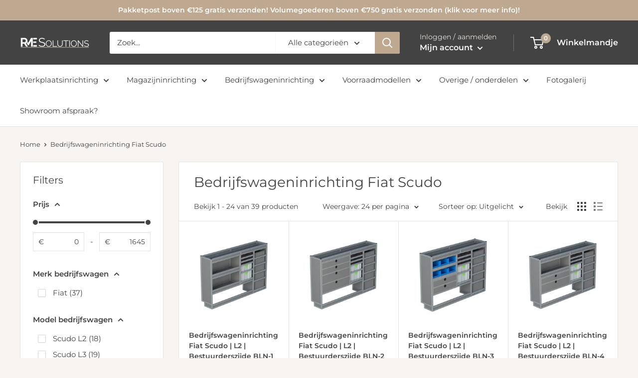

--- FILE ---
content_type: text/html; charset=utf-8
request_url: https://rmesolutions.nl/collections/bedrijfswageninrichting-fiat-scudo
body_size: 68010
content:
<!doctype html>

<html class="no-js" lang="nl">
  <head>
	<!-- Added by AVADA SEO Suite -->
	<script>
  const avadaLightJsExclude = ['cdn.nfcube.com', 'assets/ecom.js', 'variant-title-king', 'linked_options_variants', 'smile-loader.js', 'smart-product-filter-search', 'rivo-loyalty-referrals', 'avada-cookie-consent', 'consentmo-gdpr', 'quinn', 'pandectes'];
  const avadaLightJsInclude = ['https://www.googletagmanager.com/', 'https://connect.facebook.net/', 'https://business-api.tiktok.com/', 'https://static.klaviyo.com/'];
  window.AVADA_SPEED_BLACKLIST = avadaLightJsInclude.map(item => new RegExp(item, 'i'));
  window.AVADA_SPEED_WHITELIST = avadaLightJsExclude.map(item => new RegExp(item, 'i'));
</script>

<script>
  const isSpeedUpEnable = !1769157086784 || Date.now() < 1769157086784;
  if (isSpeedUpEnable) {
    const avadaSpeedUp=1;
    if(isSpeedUpEnable) {
  function _0x4029(){const _0x37dcf3=['getAttribute','beforescriptexecute','\$&','blacklist','mousemove','addEventListener','nodeType','some','javascript/blocked','removeChild','name','type','parentElement','touchstart','keydown','2364570AZBPQl','warn','getOwnPropertyDescriptor','filter','string','observe','listener','946410mMVxAu','8gurTmu','replace','cdn.shopify.com/extensions','push','src','1662563SlOnoZ','setAttribute','appendChild','map','toString','script','value','2598318ELPtDZ','script[type="','set','forEach','Avada cannot lazy load script','call','5yzLHbO','SCRIPT','preventDefault','blacklisted','prototype','4ZWPWgX','1971425ridIqJ','325794tnZQVo','bind','application/javascript','createElement','removeEventListener','length','test','wheel','attributes','get','options','174850imbqTr','AVADA_SPEED_BLACKLIST','every','whitelist','splice'];_0x4029=function(){return _0x37dcf3;};return _0x4029();}function _0x34f3(_0x36da11,_0x4fe428){_0x36da11=_0x36da11-0x1e1;const _0x40298f=_0x4029();let _0x34f3c5=_0x40298f[_0x36da11];return _0x34f3c5;}(function(_0x1a8665,_0x3db3db){const _0x18bb47=_0x34f3,_0x280300=_0x1a8665();while(!![]){try{const _0xcd9202=parseInt(_0x18bb47(0x201))/0x1*(-parseInt(_0x18bb47(0x213))/0x2)+parseInt(_0x18bb47(0x208))/0x3+parseInt(_0x18bb47(0x206))/0x4*(parseInt(_0x18bb47(0x207))/0x5)+-parseInt(_0x18bb47(0x1fb))/0x6+-parseInt(_0x18bb47(0x1f4))/0x7*(-parseInt(_0x18bb47(0x1ef))/0x8)+parseInt(_0x18bb47(0x1e7))/0x9+parseInt(_0x18bb47(0x1ee))/0xa;if(_0xcd9202===_0x3db3db)break;else _0x280300['push'](_0x280300['shift']());}catch(_0x242912){_0x280300['push'](_0x280300['shift']());}}}(_0x4029,0x37901),(function(){const _0x267f0e=_0x34f3,_0x1ac433=_0x267f0e(0x220),_0x439067={'blacklist':window[_0x267f0e(0x214)],'whitelist':window['AVADA_SPEED_WHITELIST']},_0x5bc749={'blacklisted':[]},_0x55f323=(_0x491378,_0x462868)=>{const _0x1c027b=_0x267f0e;if(_0x491378&&(!_0x462868||_0x462868!==_0x1ac433)&&(!_0x439067[_0x1c027b(0x21b)]||_0x439067[_0x1c027b(0x21b)]['some'](_0x1eb6e2=>_0x1eb6e2[_0x1c027b(0x20e)](_0x491378)))&&(!_0x439067[_0x1c027b(0x216)]||_0x439067[_0x1c027b(0x216)][_0x1c027b(0x215)](_0x5a43bb=>!_0x5a43bb[_0x1c027b(0x20e)](_0x491378)))&&_0x491378['includes'](_0x1c027b(0x1f1))){const _0x13c61b=_0x491378[_0x1c027b(0x20d)];return _0x13c61b%0x2===0x0;}return _0x491378&&(!_0x462868||_0x462868!==_0x1ac433)&&(!_0x439067[_0x1c027b(0x21b)]||_0x439067['blacklist'][_0x1c027b(0x21f)](_0x486b3c=>_0x486b3c[_0x1c027b(0x20e)](_0x491378)))&&(!_0x439067[_0x1c027b(0x216)]||_0x439067[_0x1c027b(0x216)][_0x1c027b(0x215)](_0x445683=>!_0x445683[_0x1c027b(0x20e)](_0x491378)));},_0x5f1be2=function(_0x1f4834){const _0x11be50=_0x267f0e,_0x1dcdbf=_0x1f4834[_0x11be50(0x218)](_0x11be50(0x1f3));return _0x439067[_0x11be50(0x21b)]&&_0x439067[_0x11be50(0x21b)][_0x11be50(0x215)](_0x16b5ea=>!_0x16b5ea[_0x11be50(0x20e)](_0x1dcdbf))||_0x439067['whitelist']&&_0x439067[_0x11be50(0x216)][_0x11be50(0x21f)](_0x41214f=>_0x41214f['test'](_0x1dcdbf));},_0x56c6e9=new MutationObserver(_0x42a046=>{const _0x2ec48e=_0x267f0e;for(let _0x46af1f=0x0;_0x46af1f<_0x42a046['length'];_0x46af1f++){const {addedNodes:_0x3872d8}=_0x42a046[_0x46af1f];for(let _0x31d971=0x0;_0x31d971<_0x3872d8[_0x2ec48e(0x20d)];_0x31d971++){const _0x16fec7=_0x3872d8[_0x31d971];if(_0x16fec7[_0x2ec48e(0x21e)]===0x1&&_0x16fec7['tagName']===_0x2ec48e(0x202)){const _0x481a81=_0x16fec7[_0x2ec48e(0x1f3)],_0x351902=_0x16fec7['type'];if(_0x55f323(_0x481a81,_0x351902)){_0x5bc749[_0x2ec48e(0x204)][_0x2ec48e(0x1f2)]([_0x16fec7,_0x16fec7[_0x2ec48e(0x1e3)]]),_0x16fec7[_0x2ec48e(0x1e3)]=_0x1ac433;const _0x308cde=function(_0xc43dd7){const _0x1106f0=_0x2ec48e;if(_0x16fec7[_0x1106f0(0x218)](_0x1106f0(0x1e3))===_0x1ac433)_0xc43dd7[_0x1106f0(0x203)]();_0x16fec7[_0x1106f0(0x20c)]('beforescriptexecute',_0x308cde);};_0x16fec7[_0x2ec48e(0x21d)](_0x2ec48e(0x219),_0x308cde),_0x16fec7[_0x2ec48e(0x1e4)]&&_0x16fec7['parentElement'][_0x2ec48e(0x1e1)](_0x16fec7);}}}}});_0x56c6e9[_0x267f0e(0x1ec)](document['documentElement'],{'childList':!![],'subtree':!![]});const _0x26d0d1=/[|\{}()[]^$+*?.]/g,_0x36c3e3=function(..._0x319ee2){const _0xac7616=_0x267f0e;_0x319ee2[_0xac7616(0x20d)]<0x1?(_0x439067[_0xac7616(0x21b)]=[],_0x439067[_0xac7616(0x216)]=[]):(_0x439067['blacklist']&&(_0x439067[_0xac7616(0x21b)]=_0x439067['blacklist']['filter'](_0x454d77=>_0x319ee2[_0xac7616(0x215)](_0x5cf445=>{const _0x319815=_0xac7616;if(typeof _0x5cf445==='string')return!_0x454d77[_0x319815(0x20e)](_0x5cf445);else{if(_0x5cf445 instanceof RegExp)return _0x454d77['toString']()!==_0x5cf445[_0x319815(0x1f8)]();}}))),_0x439067[_0xac7616(0x216)]&&(_0x439067[_0xac7616(0x216)]=[..._0x439067[_0xac7616(0x216)],..._0x319ee2[_0xac7616(0x1f7)](_0x100bbe=>{const _0x4fe139=_0xac7616;if(typeof _0x100bbe===_0x4fe139(0x1eb)){const _0x1c4009=_0x100bbe[_0x4fe139(0x1f0)](_0x26d0d1,_0x4fe139(0x21a)),_0x5b1592='.*'+_0x1c4009+'.*';if(_0x439067[_0x4fe139(0x216)][_0x4fe139(0x215)](_0x4ccdeb=>_0x4ccdeb[_0x4fe139(0x1f8)]()!==_0x5b1592[_0x4fe139(0x1f8)]()))return new RegExp(_0x5b1592);}else{if(_0x100bbe instanceof RegExp){if(_0x439067[_0x4fe139(0x216)][_0x4fe139(0x215)](_0xd205d1=>_0xd205d1[_0x4fe139(0x1f8)]()!==_0x100bbe[_0x4fe139(0x1f8)]()))return _0x100bbe;}}return null;})[_0xac7616(0x1ea)](Boolean)]));const _0x5985fd=document['querySelectorAll'](_0xac7616(0x1fc)+_0x1ac433+'"]');for(let _0x156723=0x0;_0x156723<_0x5985fd[_0xac7616(0x20d)];_0x156723++){const _0xc351a5=_0x5985fd[_0x156723];_0x5f1be2(_0xc351a5)&&(_0x5bc749[_0xac7616(0x204)][_0xac7616(0x1f2)]([_0xc351a5,'application/javascript']),_0xc351a5[_0xac7616(0x1e4)][_0xac7616(0x1e1)](_0xc351a5));}let _0x29c6e5=0x0;[..._0x5bc749[_0xac7616(0x204)]][_0xac7616(0x1fe)](([_0x45ea8a,_0x48f8e6],_0x822263)=>{const _0x3b2522=_0xac7616;if(_0x5f1be2(_0x45ea8a)){const _0x135d2f=document[_0x3b2522(0x20b)](_0x3b2522(0x1f9));for(let _0x1446b5=0x0;_0x1446b5<_0x45ea8a[_0x3b2522(0x210)]['length'];_0x1446b5++){const _0x1893e5=_0x45ea8a[_0x3b2522(0x210)][_0x1446b5];_0x1893e5['name']!==_0x3b2522(0x1f3)&&_0x1893e5[_0x3b2522(0x1e2)]!==_0x3b2522(0x1e3)&&_0x135d2f[_0x3b2522(0x1f5)](_0x1893e5['name'],_0x45ea8a[_0x3b2522(0x210)][_0x1446b5][_0x3b2522(0x1fa)]);}_0x135d2f[_0x3b2522(0x1f5)](_0x3b2522(0x1f3),_0x45ea8a['src']),_0x135d2f['setAttribute'](_0x3b2522(0x1e3),_0x48f8e6||_0x3b2522(0x20a)),document['head'][_0x3b2522(0x1f6)](_0x135d2f),_0x5bc749[_0x3b2522(0x204)][_0x3b2522(0x217)](_0x822263-_0x29c6e5,0x1),_0x29c6e5++;}}),_0x439067[_0xac7616(0x21b)]&&_0x439067['blacklist']['length']<0x1&&_0x56c6e9['disconnect']();},_0x346e3b=document['createElement'],_0x59087c={'src':Object['getOwnPropertyDescriptor'](HTMLScriptElement[_0x267f0e(0x205)],_0x267f0e(0x1f3)),'type':Object[_0x267f0e(0x1e9)](HTMLScriptElement[_0x267f0e(0x205)],_0x267f0e(0x1e3))};document[_0x267f0e(0x20b)]=function(..._0x366fb3){const _0x5b7d2b=_0x267f0e;if(_0x366fb3[0x0]['toLowerCase']()!==_0x5b7d2b(0x1f9))return _0x346e3b[_0x5b7d2b(0x209)](document)(..._0x366fb3);const _0x4d3f8c=_0x346e3b[_0x5b7d2b(0x209)](document)(..._0x366fb3);try{let _0x222a15=![],_0x4af9d5=![],_0x4484d8=![];Object['defineProperties'](_0x4d3f8c,{'src':{..._0x59087c[_0x5b7d2b(0x1f3)],'set'(_0x30b87d){const _0x73c5bc=_0x5b7d2b;if(_0x222a15)return;_0x222a15=!![];try{const _0x1977aa=_0x59087c[_0x73c5bc(0x1e3)][_0x73c5bc(0x211)][_0x73c5bc(0x200)](this);_0x55f323(_0x30b87d,_0x1977aa)&&_0x59087c[_0x73c5bc(0x1e3)]['set'][_0x73c5bc(0x200)](this,_0x1ac433),_0x59087c['src'][_0x73c5bc(0x1fd)]['call'](this,_0x30b87d);}finally{_0x222a15=![];}}},'type':{..._0x59087c[_0x5b7d2b(0x1e3)],'get'(){const _0x243a01=_0x5b7d2b,_0x36f58f=_0x59087c[_0x243a01(0x1e3)][_0x243a01(0x211)][_0x243a01(0x200)](this);if(_0x4af9d5)return _0x36f58f;const _0x2266be=_0x59087c[_0x243a01(0x1f3)][_0x243a01(0x211)][_0x243a01(0x200)](this);if(_0x36f58f===_0x1ac433||_0x55f323(_0x2266be,_0x36f58f))return null;return _0x36f58f;},'set'(_0x34b7d6){const _0x3f891b=_0x5b7d2b;if(_0x4af9d5)return;_0x4af9d5=!![];try{const _0x11e28a=_0x59087c['src'][_0x3f891b(0x211)][_0x3f891b(0x200)](this),_0x1c6d2f=_0x59087c[_0x3f891b(0x1e3)][_0x3f891b(0x211)]['call'](this),_0x6be9db=_0x55f323(_0x11e28a,_0x1c6d2f)?_0x1ac433:_0x34b7d6;_0x59087c['type'][_0x3f891b(0x1fd)][_0x3f891b(0x200)](this,_0x6be9db);}finally{_0x4af9d5=![];}}}}),_0x4d3f8c[_0x5b7d2b(0x1f5)]=function(_0x1adae4,_0x3882aa){const _0x351db0=_0x5b7d2b;if(_0x4484d8){HTMLScriptElement[_0x351db0(0x205)][_0x351db0(0x1f5)][_0x351db0(0x200)](_0x4d3f8c,_0x1adae4,_0x3882aa);return;}_0x4484d8=!![];try{_0x1adae4===_0x351db0(0x1e3)||_0x1adae4===_0x351db0(0x1f3)?_0x4d3f8c[_0x1adae4]=_0x3882aa:HTMLScriptElement[_0x351db0(0x205)]['setAttribute'][_0x351db0(0x200)](_0x4d3f8c,_0x1adae4,_0x3882aa);}finally{_0x4484d8=![];}};}catch(_0x24f466){console[_0x5b7d2b(0x1e8)](_0x5b7d2b(0x1ff),_0x24f466);}return _0x4d3f8c;};const _0x5808ce=[_0x267f0e(0x1e6),_0x267f0e(0x21c),'touchend','touchmove',_0x267f0e(0x1e5),_0x267f0e(0x20f)],_0x2f0c6c=_0x5808ce['map'](_0x3c05db=>{return{'type':_0x3c05db,'listener':()=>_0x36c3e3(),'options':{'passive':!![]}};});_0x2f0c6c[_0x267f0e(0x1fe)](_0x115cc1=>{const _0x4ed56e=_0x267f0e;document[_0x4ed56e(0x21d)](_0x115cc1[_0x4ed56e(0x1e3)],_0x115cc1[_0x4ed56e(0x1ed)],_0x115cc1[_0x4ed56e(0x212)]);});}()));
}
    class LightJsLoader{constructor(e){this.jQs=[],this.listener=this.handleListener.bind(this,e),this.scripts=["default","defer","async"].reduce(((e,t)=>({...e,[t]:[]})),{});const t=this;e.forEach((e=>window.addEventListener(e,t.listener,{passive:!0})))}handleListener(e){const t=this;return e.forEach((e=>window.removeEventListener(e,t.listener))),"complete"===document.readyState?this.handleDOM():document.addEventListener("readystatechange",(e=>{if("complete"===e.target.readyState)return setTimeout(t.handleDOM.bind(t),1)}))}async handleDOM(){this.suspendEvent(),this.suspendJQuery(),this.findScripts(),this.preloadScripts();for(const e of Object.keys(this.scripts))await this.replaceScripts(this.scripts[e]);for(const e of["DOMContentLoaded","readystatechange"])await this.requestRepaint(),document.dispatchEvent(new Event("lightJS-"+e));document.lightJSonreadystatechange&&document.lightJSonreadystatechange();for(const e of["DOMContentLoaded","load"])await this.requestRepaint(),window.dispatchEvent(new Event("lightJS-"+e));await this.requestRepaint(),window.lightJSonload&&window.lightJSonload(),await this.requestRepaint(),this.jQs.forEach((e=>e(window).trigger("lightJS-jquery-load"))),window.dispatchEvent(new Event("lightJS-pageshow")),await this.requestRepaint(),window.lightJSonpageshow&&window.lightJSonpageshow()}async requestRepaint(){return new Promise((e=>requestAnimationFrame(e)))}findScripts(){document.querySelectorAll("script[type=lightJs]").forEach((e=>{e.hasAttribute("src")?e.hasAttribute("async")&&e.async?this.scripts.async.push(e):e.hasAttribute("defer")&&e.defer?this.scripts.defer.push(e):this.scripts.default.push(e):this.scripts.default.push(e)}))}preloadScripts(){const e=this,t=Object.keys(this.scripts).reduce(((t,n)=>[...t,...e.scripts[n]]),[]),n=document.createDocumentFragment();t.forEach((e=>{const t=e.getAttribute("src");if(!t)return;const s=document.createElement("link");s.href=t,s.rel="preload",s.as="script",n.appendChild(s)})),document.head.appendChild(n)}async replaceScripts(e){let t;for(;t=e.shift();)await this.requestRepaint(),new Promise((e=>{const n=document.createElement("script");[...t.attributes].forEach((e=>{"type"!==e.nodeName&&n.setAttribute(e.nodeName,e.nodeValue)})),t.hasAttribute("src")?(n.addEventListener("load",e),n.addEventListener("error",e)):(n.text=t.text,e()),t.parentNode.replaceChild(n,t)}))}suspendEvent(){const e={};[{obj:document,name:"DOMContentLoaded"},{obj:window,name:"DOMContentLoaded"},{obj:window,name:"load"},{obj:window,name:"pageshow"},{obj:document,name:"readystatechange"}].map((t=>function(t,n){function s(n){return e[t].list.indexOf(n)>=0?"lightJS-"+n:n}e[t]||(e[t]={list:[n],add:t.addEventListener,remove:t.removeEventListener},t.addEventListener=(...n)=>{n[0]=s(n[0]),e[t].add.apply(t,n)},t.removeEventListener=(...n)=>{n[0]=s(n[0]),e[t].remove.apply(t,n)})}(t.obj,t.name))),[{obj:document,name:"onreadystatechange"},{obj:window,name:"onpageshow"}].map((e=>function(e,t){let n=e[t];Object.defineProperty(e,t,{get:()=>n||function(){},set:s=>{e["lightJS"+t]=n=s}})}(e.obj,e.name)))}suspendJQuery(){const e=this;let t=window.jQuery;Object.defineProperty(window,"jQuery",{get:()=>t,set(n){if(!n||!n.fn||!e.jQs.includes(n))return void(t=n);n.fn.ready=n.fn.init.prototype.ready=e=>{e.bind(document)(n)};const s=n.fn.on;n.fn.on=n.fn.init.prototype.on=function(...e){if(window!==this[0])return s.apply(this,e),this;const t=e=>e.split(" ").map((e=>"load"===e||0===e.indexOf("load.")?"lightJS-jquery-load":e)).join(" ");return"string"==typeof e[0]||e[0]instanceof String?(e[0]=t(e[0]),s.apply(this,e),this):("object"==typeof e[0]&&Object.keys(e[0]).forEach((n=>{delete Object.assign(e[0],{[t(n)]:e[0][n]})[n]})),s.apply(this,e),this)},e.jQs.push(n),t=n}})}}
new LightJsLoader(["keydown","mousemove","touchend","touchmove","touchstart","wheel"]);
  }
</script>

	<!-- /Added by AVADA SEO Suite -->

<script type="application/ld+json">
{
  "@context": "https://schema.org",
  "@type": "LocalBusiness",
  "name": "RME Solutions",
  "image": "https://cdn.shopify.com/s/files/1/0634/7820/2619/files/RME_Solutions_header_140x@2x.png?v=1652343827",
  "@id": "",
  "url": "https://rmesolutions.nl/",
  "telephone": "+31 545 700 250",
  "address": {
    "@type": "PostalAddress",
    "streetAddress": "Korenbree 28-11",
    "addressLocality": "Borculo",
    "postalCode": "7271 LH",
    "addressCountry": "NL"
  },
  "geo": {
    "@type": "GeoCoordinates",
    "latitude": 52.1257556,
    "longitude": 6.5308437
  } ,
  "sameAs": [
    "https://www.facebook.com/RMESolutionsBorculo",
    "https://www.instagram.com/rmesolutions/",
    "https://www.linkedin.com/company/rmesolutions/"
  ] 
}
</script>

    <meta charset="utf-8">
    <meta name="viewport" content="width=device-width, initial-scale=1.0, height=device-height, minimum-scale=1.0, maximum-scale=1.0">
    <meta name="theme-color" content="#bea88f"><title>Bedrijfswageninrichting voor jouw Fiat Scudo | RMESolutions
</title><meta name="description" content="Wil je jouw Fiat Scudo bedrijfswagen efficiënt inrichten? Ontdek onze bedrijfswageninrichting die perfect aansluit op jouw behoeften. Kies uit standaard of op maat gemaakte oplossingen en laat jouw werkbus volledig geassembleerd opleveren &gt;"><link rel="canonical" href="https://rmesolutions.nl/collections/bedrijfswageninrichting-fiat-scudo"><link rel="shortcut icon" href="//rmesolutions.nl/cdn/shop/files/Favicon_96x96.png?v=1652344312" type="image/png"><link rel="preload" as="style" href="//rmesolutions.nl/cdn/shop/t/9/assets/theme.css?v=172095717069311697991719492797">
    <link rel="preload" as="script" href="//rmesolutions.nl/cdn/shop/t/9/assets/theme.js?v=126346436303257050861719492797">
    <link rel="preconnect" href="https://cdn.shopify.com">
    <link rel="preconnect" href="https://fonts.shopifycdn.com">
    <link rel="dns-prefetch" href="https://productreviews.shopifycdn.com">
    <link rel="dns-prefetch" href="https://ajax.googleapis.com">
    <link rel="dns-prefetch" href="https://maps.googleapis.com">
    <link rel="dns-prefetch" href="https://maps.gstatic.com">

    <meta property="og:type" content="website">
  <meta property="og:title" content="Bedrijfswageninrichting Fiat Scudo">
  <meta property="og:image" content="http://rmesolutions.nl/cdn/shop/files/JUMPY-L2-BLN-1_4.png?v=1765476772">
  <meta property="og:image:secure_url" content="https://rmesolutions.nl/cdn/shop/files/JUMPY-L2-BLN-1_4.png?v=1765476772">
  <meta property="og:image:width" content="1250">
  <meta property="og:image:height" content="1590"><meta property="og:description" content="Wil je jouw Fiat Scudo bedrijfswagen efficiënt inrichten? Ontdek onze bedrijfswageninrichting die perfect aansluit op jouw behoeften. Kies uit standaard of op maat gemaakte oplossingen en laat jouw werkbus volledig geassembleerd opleveren &gt;"><meta property="og:url" content="https://rmesolutions.nl/collections/bedrijfswageninrichting-fiat-scudo">
<meta property="og:site_name" content="RME Solutions"><meta name="twitter:card" content="summary"><meta name="twitter:title" content="Bedrijfswageninrichting Fiat Scudo">
  <meta name="twitter:description" content="">
  <meta name="twitter:image" content="https://rmesolutions.nl/cdn/shop/files/JUMPY-L2-BLN-1_4_600x600_crop_center.png?v=1765476772">
    <link rel="preload" href="//rmesolutions.nl/cdn/fonts/montserrat/montserrat_n4.81949fa0ac9fd2021e16436151e8eaa539321637.woff2" as="font" type="font/woff2" crossorigin><link rel="preload" href="//rmesolutions.nl/cdn/fonts/montserrat/montserrat_n4.81949fa0ac9fd2021e16436151e8eaa539321637.woff2" as="font" type="font/woff2" crossorigin><style>
  @font-face {
  font-family: Montserrat;
  font-weight: 400;
  font-style: normal;
  font-display: swap;
  src: url("//rmesolutions.nl/cdn/fonts/montserrat/montserrat_n4.81949fa0ac9fd2021e16436151e8eaa539321637.woff2") format("woff2"),
       url("//rmesolutions.nl/cdn/fonts/montserrat/montserrat_n4.a6c632ca7b62da89c3594789ba828388aac693fe.woff") format("woff");
}

  @font-face {
  font-family: Montserrat;
  font-weight: 400;
  font-style: normal;
  font-display: swap;
  src: url("//rmesolutions.nl/cdn/fonts/montserrat/montserrat_n4.81949fa0ac9fd2021e16436151e8eaa539321637.woff2") format("woff2"),
       url("//rmesolutions.nl/cdn/fonts/montserrat/montserrat_n4.a6c632ca7b62da89c3594789ba828388aac693fe.woff") format("woff");
}

@font-face {
  font-family: Montserrat;
  font-weight: 600;
  font-style: normal;
  font-display: swap;
  src: url("//rmesolutions.nl/cdn/fonts/montserrat/montserrat_n6.1326b3e84230700ef15b3a29fb520639977513e0.woff2") format("woff2"),
       url("//rmesolutions.nl/cdn/fonts/montserrat/montserrat_n6.652f051080eb14192330daceed8cd53dfdc5ead9.woff") format("woff");
}

@font-face {
  font-family: Montserrat;
  font-weight: 400;
  font-style: italic;
  font-display: swap;
  src: url("//rmesolutions.nl/cdn/fonts/montserrat/montserrat_i4.5a4ea298b4789e064f62a29aafc18d41f09ae59b.woff2") format("woff2"),
       url("//rmesolutions.nl/cdn/fonts/montserrat/montserrat_i4.072b5869c5e0ed5b9d2021e4c2af132e16681ad2.woff") format("woff");
}


  @font-face {
  font-family: Montserrat;
  font-weight: 700;
  font-style: normal;
  font-display: swap;
  src: url("//rmesolutions.nl/cdn/fonts/montserrat/montserrat_n7.3c434e22befd5c18a6b4afadb1e3d77c128c7939.woff2") format("woff2"),
       url("//rmesolutions.nl/cdn/fonts/montserrat/montserrat_n7.5d9fa6e2cae713c8fb539a9876489d86207fe957.woff") format("woff");
}

  @font-face {
  font-family: Montserrat;
  font-weight: 400;
  font-style: italic;
  font-display: swap;
  src: url("//rmesolutions.nl/cdn/fonts/montserrat/montserrat_i4.5a4ea298b4789e064f62a29aafc18d41f09ae59b.woff2") format("woff2"),
       url("//rmesolutions.nl/cdn/fonts/montserrat/montserrat_i4.072b5869c5e0ed5b9d2021e4c2af132e16681ad2.woff") format("woff");
}

  @font-face {
  font-family: Montserrat;
  font-weight: 700;
  font-style: italic;
  font-display: swap;
  src: url("//rmesolutions.nl/cdn/fonts/montserrat/montserrat_i7.a0d4a463df4f146567d871890ffb3c80408e7732.woff2") format("woff2"),
       url("//rmesolutions.nl/cdn/fonts/montserrat/montserrat_i7.f6ec9f2a0681acc6f8152c40921d2a4d2e1a2c78.woff") format("woff");
}


  :root {
    --default-text-font-size : 15px;
    --base-text-font-size    : 15px;
    --heading-font-family    : Montserrat, sans-serif;
    --heading-font-weight    : 400;
    --heading-font-style     : normal;
    --text-font-family       : Montserrat, sans-serif;
    --text-font-weight       : 400;
    --text-font-style        : normal;
    --text-font-bolder-weight: 600;
    --text-link-decoration   : underline;

    --text-color               : #434343;
    --text-color-rgb           : 67, 67, 67;
    --heading-color            : #434343;
    --border-color             : #e7e2de;
    --border-color-rgb         : 231, 226, 222;
    --form-border-color        : #dcd5cf;
    --accent-color             : #bea88f;
    --accent-color-rgb         : 190, 168, 143;
    --link-color               : #bea88f;
    --link-color-hover         : #a2825f;
    --background               : #f7f4f2;
    --secondary-background     : #ffffff;
    --secondary-background-rgb : 255, 255, 255;
    --accent-background        : rgba(190, 168, 143, 0.08);

    --input-background: #ffffff;

    --error-color       : #f71b1b;
    --error-background  : rgba(247, 27, 27, 0.07);
    --success-color     : #48b448;
    --success-background: rgba(72, 180, 72, 0.11);

    --primary-button-background      : #bea88f;
    --primary-button-background-rgb  : 190, 168, 143;
    --primary-button-text-color      : #ffffff;
    --secondary-button-background    : #434343;
    --secondary-button-background-rgb: 67, 67, 67;
    --secondary-button-text-color    : #ffffff;

    --header-background      : #434343;
    --header-text-color      : #ffffff;
    --header-light-text-color: #e9e2dd;
    --header-border-color    : rgba(233, 226, 221, 0.3);
    --header-accent-color    : #bea88f;

    --footer-background-color:    #f7f4f2;
    --footer-heading-text-color:  #434343;
    --footer-body-text-color:     #434343;
    --footer-body-text-color-rgb: 67, 67, 67;
    --footer-accent-color:        #bea88f;
    --footer-accent-color-rgb:    190, 168, 143;
    --footer-border:              1px solid var(--border-color);
    
    --flickity-arrow-color: #bcaea3;--product-on-sale-accent           : #00741c;
    --product-on-sale-accent-rgb       : 0, 116, 28;
    --product-on-sale-color            : #ffffff;
    --product-in-stock-color           : #48b448;
    --product-low-stock-color          : #ff6128;
    --product-sold-out-color           : #d1d1d4;
    --product-custom-label-1-background: #ff6128;
    --product-custom-label-1-color     : #ffffff;
    --product-custom-label-2-background: #a95ebe;
    --product-custom-label-2-color     : #ffffff;
    --product-review-star-color        : #ffb647;

    --mobile-container-gutter : 20px;
    --desktop-container-gutter: 40px;

    /* Shopify related variables */
    --payment-terms-background-color: #f7f4f2;
  }
</style>

<script>
  // IE11 does not have support for CSS variables, so we have to polyfill them
  if (!(((window || {}).CSS || {}).supports && window.CSS.supports('(--a: 0)'))) {
    const script = document.createElement('script');
    script.type = 'text/javascript';
    script.src = 'https://cdn.jsdelivr.net/npm/css-vars-ponyfill@2';
    script.onload = function() {
      cssVars({});
    };

    document.getElementsByTagName('head')[0].appendChild(script);
  }
</script>


    
<style>.spf-filter-loading #gf-products > *:not(.spf-product--skeleton), .spf-filter-loading [data-globo-filter-items] > *:not(.spf-product--skeleton){visibility: hidden; opacity: 0}</style>
<link rel="preconnect" href="https://filter-eu.globosoftware.net" />
<script>
  document.getElementsByTagName('html')[0].classList.add('spf-filter-loading');
  window.addEventListener("globoFilterRenderCompleted",function(e){document.getElementsByTagName('html')[0].classList.remove('spf-filter-loading')})
  window.sortByRelevance = false;
  window.moneyFormat = "<span class=dualPrice>€{{amount_with_comma_separator}}</span>";
  window.GloboMoneyFormat = "<span class=dualPrice>€{{amount_with_comma_separator}}</span>";
  window.GloboMoneyWithCurrencyFormat = "<span class=dualPrice>€{{amount_with_comma_separator}} EUR</span>";
  window.filterPriceRate = 1;
  window.filterPriceAdjustment = 1;

  window.shopCurrency = "EUR";
  window.currentCurrency = "EUR";

  window.isMultiCurrency = false;
  window.globoFilterAssetsUrl = '//rmesolutions.nl/cdn/shop/t/9/assets/';
  window.assetsUrl = '//rmesolutions.nl/cdn/shop/t/9/assets/';
  window.filesUrl = '//rmesolutions.nl/cdn/shop/files/';
  var page_id = 619285414229;
  var globo_filters_json = {"default":54622,"396255002875":55894,"408517574907":55894,"408515084539":55894}
  var GloboFilterConfig = {
    api: {
      filterUrl: "https://filter-eu.globosoftware.net/filter",
      searchUrl: "https://filter-eu.globosoftware.net/search",
      url: "https://filter-eu.globosoftware.net",
    },
    shop: {
      name: "RME Solutions",
      url: "https://rmesolutions.nl",
      domain: "rmesolutions.myshopify.com",
      is_multicurrency: false,
      currency: "EUR",
      cur_currency: "EUR",
      cur_locale: "nl",
      cur_country: "NL",
      locale: "nl",
      root_url: "",
      country_code: "NL",
      product_image: {width: 360, height: 504},
      no_image_url: "https://cdn.shopify.com/s/images/themes/product-1.png",
      themeStoreId: 871,
      swatches:  [],
      newUrlStruct: true,
      translation: {"default":{"search":{"suggestions":"Suggesties","collections":"Collecties","pages":"Pagina's","product":"Product","products":"Producten","view_all":"Zoek naar","view_all_products":"Bekijk alle producten","not_found":"Sorry, niks gevonden hiervoor","product_not_found":"Er zijn geen producten gevonden","no_result_keywords_suggestions_title":"Populaire zoektermen","no_result_products_suggestions_title":"Wellicht is dit interessant?","zero_character_keywords_suggestions_title":"Suggesties","zero_character_popular_searches_title":"Populaire zoektermen","zero_character_products_suggestions_title":"Uitgelichte producten"},"form":{"heading":"Zoek producten","select":"-- Invullen --","search":"Zoeken","submit":"Zoeken","clear":"Verwijder"},"filter":{"filter_by":"Filter op","clear_all":"Verwijder filters","view":"Bekijk","clear":"Verwijder","in_stock":"Op voorraad","out_of_stock":"Niet op voorraad","ready_to_ship":"Klaar om te verzenden","search":"Zoek opties","choose_values":"Kies waarde"},"sort":{"sort_by":"Sorteer","manually":"Uitgelicht","availability_in_stock_first":"Beschikbaarheid","relevance":"Relevantie","best_selling":"Bestsellers","alphabetically_a_z":"Alfabetisch, A-Z","alphabetically_z_a":"Alfabetisch, A-Z","price_low_to_high":"Prijs, laag naar hoog","price_high_to_low":"Prijs, hoog naar laag","date_new_to_old":"Datum, nieuw naar oud","date_old_to_new":"Datum, oud naar nieuw","sale_off":"% korting"},"product":{"add_to_cart":"In winkelmandje","unavailable":"Niet beschikbaar","sold_out":"Uitverkocht","sale":"Sale","load_more":"Laad meer","limit":"Tonen","search":"Zoek producten","no_results":"Sorry, er zijn geen producten in deze collectie"},"labels":{"579699":"Collectie","579700":"Fabrikant","579701":"Producttype","579702":"Prijs","579703":"Kortingspercentage","579704":"Beschikbaarheid","579706":"Klaar voor verzending"}}},
      redirects: null,
      images: ["dpo_custom_option_13187_zwart-set-3-2850mm-.jpg","dpo_custom_option_14148_zwart-set-1-hoek-4050-x-1815mm-.jpg","dpo_custom_option_14640_set-5-hoek-5890-x-3615mm-.jpg","dpo_custom_option_19167_set-10-7180mm-.jpg","dpo_custom_option_20052_zwart-set-6-hoek-3540-x-1815mm-.png","dpo_custom_option_26548_set-1-hoek-4050-x-1815mm-.jpg","dpo_custom_option_26992_zwart-set-5-hoek-5890-x-3615mm-.png","dpo_custom_option_27774_set-6-hoek-3540-x-1815mm-.jpg","dpo_custom_option_28966_set-5-hoek-5890-x-3615mm-.png","dpo_custom_option_41199_zwart-set-2-4650mm-.png","dpo_custom_option_41631_set-10-7180mm-.png","dpo_custom_option_42333_zwart-set-7-hoek-4800-x-3255mm-.jpg","dpo_custom_option_46122_set-9-5340mm-.jpg","dpo_custom_option_47310_zwart-set-4-6190mm-.jpg","dpo_custom_option_48312_set-3-2850mm-.jpg","dpo_custom_option_53457_set-4-6190mm-.png","dpo_custom_option_53820_set-2-4650mm-.png","dpo_custom_option_54409_zwart-set-8-3840mm-.jpg","dpo_custom_option_58093_set-3-2850mm-.png","dpo_custom_option_58388_set-4-6190mm-.jpg","dpo_custom_option_67767_set-1-hoek-4050-x-1815mm-.png","dpo_custom_option_69567_zwart-set-4-6190mm-.png","dpo_custom_option_69856_zwart-set-9-5340mm-.jpg","dpo_custom_option_73315_zwart-set-3-2850mm-.png","dpo_custom_option_76554_zwart-set-5-hoek-5890-x-3615mm-.jpg","dpo_custom_option_79029_zwart-set-10-7180mm-.jpg","dpo_custom_option_79670_set-6-hoek-3540-x-1815mm-.png","dpo_custom_option_82074_set-2-4650mm-.jpg","dpo_custom_option_89089_zwart-set-2-4650mm-.jpg","dpo_custom_option_90174_zwart-set-10-7180mm-.png","dpo_custom_option_91764_zwart-set-1-hoek-4050-x-1815mm-.png","dpo_custom_option_94085_set-7-hoek-4800-x-3255mm-.jpg","dpo_custom_option_95447_zwart-set-6-hoek-3540-x-1815mm-.jpg","dpo_custom_option_95793_set-8-3840mm-.jpg","gift-card.jpg","grow-NT2P638B74CP6VH1VZ7VKMFB.jpeg"],
      settings: {"heading_color":"#434343","text_color":"#434343","accent_color":"#bea88f","link_color":"#bea88f","border_color":"#e7e2de","background":"#f7f4f2","secondary_background":"#ffffff","error_color":"#f71b1b","success_color":"#48b448","primary_button_background":"#bea88f","primary_button_text_color":"#ffffff","secondary_button_background":"#434343","secondary_button_text_color":"#ffffff","header_background":"#434343","header_text_color":"#ffffff","header_light_text_color":"#e9e2dd","header_accent_color":"#bea88f","footer_background_color":"#f7f4f2","footer_heading_text_color":"#434343","footer_body_text_color":"#434343","footer_accent_color":"#bea88f","product_on_sale_accent":"#00741c","product_in_stock_color":"#48b448","product_low_stock_color":"#ff6128","product_sold_out_color":"#d1d1d4","product_label_1_background":"#ff6128","product_label_2_background":"#a95ebe","product_star_color":"#ffb647","base_text_font_size":15,"heading_font":{"error":"json not allowed for this object"},"text_font":{"error":"json not allowed for this object"},"underline_links":true,"currency_code_enabled":false,"color_swatch_config":"","animation_image_zoom":true,"search_mode":"product","search_unavailable_products":"last","show_vendor":false,"show_secondary_image":true,"show_reviews_badge":false,"show_discount":true,"discount_mode":"percentage","product_price_position":"after_title","product_image_size":"square","show_color_swatch":false,"show_inventory_quantity":true,"low_inventory_threshold":5,"cart_type":"page","cart_empty_button_link":"\/collections\/all","cart_show_checkout_button":true,"cart_show_free_shipping_threshold":false,"cart_free_shipping_threshold":"125","social_facebook":"https:\/\/www.facebook.com\/RMESolutionsBorculo","social_twitter":"","social_pinterest":"","social_instagram":"https:\/\/www.instagram.com\/rmesolutions\/","social_vimeo":"","social_tumblr":"","social_youtube":"","social_tiktok":"","social_linkedin":"","social_snapchat":"","social_fancy":"","favicon":"\/\/rmesolutions.nl\/cdn\/shop\/files\/Favicon.png?v=1652344312","checkout_logo_image":"\/\/rmesolutions.nl\/cdn\/shop\/files\/RME_Solutions_a6e9b131-72a2-4c45-a1d3-e70a17fbef58.jpg?v=1653838166","checkout_logo_position":"center","checkout_logo_size":"medium","checkout_body_background_image":null,"checkout_body_background_color":"#fff","checkout_input_background_color_mode":"white","checkout_sidebar_background_image":null,"checkout_sidebar_background_color":"#f7f4f2","checkout_heading_font":"-apple-system, BlinkMacSystemFont, 'Segoe UI', Roboto, Helvetica, Arial, sans-serif, 'Apple Color Emoji', 'Segoe UI Emoji', 'Segoe UI Symbol'","checkout_body_font":"-apple-system, BlinkMacSystemFont, 'Segoe UI', Roboto, Helvetica, Arial, sans-serif, 'Apple Color Emoji', 'Segoe UI Emoji', 'Segoe UI Symbol'","checkout_accent_color":"#bea88f","checkout_button_color":"#bea88f","checkout_error_color":"#f71b1b","customer_layout":"customer_area"},
      separate_options: null,
      home_filter: false,
      page: "collection",
      cache: true,
      layout: "theme",
      useCustomTemplate: false
    },
    taxes: null,
    special_countries: null,
    adjustments: null,

    year_make_model: {
      id: null
    },
    filter: {
      id: globo_filters_json[page_id] || globo_filters_json['default'] || 0,
      layout: 1,
      showCount: true,
      showRefine: false,
      isLoadMore: 0,
      filter_on_search_page: true
    },
    search:{
      enable: true,
      zero_character_suggestion: false,
      layout: 1,
    },
    collection: {
      id:619285414229,
      handle:'bedrijfswageninrichting-fiat-scudo',
      sort: "manual",
      tags: null,
      vendor: null,
      type: null,
      term: null,
      limit: 24,
      products_count: 39,
      enableCollectionSearch: true,
      showSelectedVariantInfo: true,
      excludeTags: null
    },
    customer: false,
    selector: {
      sortBy: '.collection-sorting',
      pagination: '.pagination:first, .paginate:first, .pagination-custom:first, #pagination:first, #gf_pagination_wrap',
      products: '.grid.grid-collage'
    }
  };

</script>
<script defer src="//rmesolutions.nl/cdn/shop/t/9/assets/v5.globo.filter.lib.js?v=130684045277620372981719492797"></script>
<link rel="preload stylesheet" href="//rmesolutions.nl/cdn/shop/t/9/assets/v5.globo.filter.css?v=129150129673424104091719492797" as="style">

<link rel="preload stylesheet" href="//rmesolutions.nl/cdn/shop/t/9/assets/v5.globo.search.css?v=111603181540343972631745254277" as="style">






<script>window.performance && window.performance.mark && window.performance.mark('shopify.content_for_header.start');</script><meta name="facebook-domain-verification" content="t2xzrfmghm8k0qs1uxpd4jg59t82bz">
<meta name="facebook-domain-verification" content="4wpim0400vgn8b3rv5jbf7unzhn0d7">
<meta name="facebook-domain-verification" content="px0yly5j8ga3b6z9szcn3ksbv9jfri">
<meta name="facebook-domain-verification" content="eg6qytiqlu1nxk007g3gpxsz786n1w">
<meta name="facebook-domain-verification" content="4kwigd3taob4y2ns9ymwzbshsoglht">
<meta id="shopify-digital-wallet" name="shopify-digital-wallet" content="/63478202619/digital_wallets/dialog">
<meta name="shopify-checkout-api-token" content="feea2b052aac0c5412c9168576da5d66">
<link rel="alternate" type="application/atom+xml" title="Feed" href="/collections/bedrijfswageninrichting-fiat-scudo.atom" />
<link rel="next" href="/collections/bedrijfswageninrichting-fiat-scudo?page=2">
<link rel="alternate" type="application/json+oembed" href="https://rmesolutions.nl/collections/bedrijfswageninrichting-fiat-scudo.oembed">
<script async="async" src="/checkouts/internal/preloads.js?locale=nl-NL"></script>
<script id="apple-pay-shop-capabilities" type="application/json">{"shopId":63478202619,"countryCode":"NL","currencyCode":"EUR","merchantCapabilities":["supports3DS"],"merchantId":"gid:\/\/shopify\/Shop\/63478202619","merchantName":"RME Solutions","requiredBillingContactFields":["postalAddress","email","phone"],"requiredShippingContactFields":["postalAddress","email","phone"],"shippingType":"shipping","supportedNetworks":["visa","maestro","masterCard"],"total":{"type":"pending","label":"RME Solutions","amount":"1.00"},"shopifyPaymentsEnabled":true,"supportsSubscriptions":true}</script>
<script id="shopify-features" type="application/json">{"accessToken":"feea2b052aac0c5412c9168576da5d66","betas":["rich-media-storefront-analytics"],"domain":"rmesolutions.nl","predictiveSearch":true,"shopId":63478202619,"locale":"nl"}</script>
<script>var Shopify = Shopify || {};
Shopify.shop = "rmesolutions.myshopify.com";
Shopify.locale = "nl";
Shopify.currency = {"active":"EUR","rate":"1.0"};
Shopify.country = "NL";
Shopify.theme = {"name":"[Avada Speed up] Thu, 27 Jun 2024 12:53:05 GMT","id":169412002133,"schema_name":"Warehouse","schema_version":"2.7.1","theme_store_id":null,"role":"main"};
Shopify.theme.handle = "null";
Shopify.theme.style = {"id":null,"handle":null};
Shopify.cdnHost = "rmesolutions.nl/cdn";
Shopify.routes = Shopify.routes || {};
Shopify.routes.root = "/";</script>
<script type="module">!function(o){(o.Shopify=o.Shopify||{}).modules=!0}(window);</script>
<script>!function(o){function n(){var o=[];function n(){o.push(Array.prototype.slice.apply(arguments))}return n.q=o,n}var t=o.Shopify=o.Shopify||{};t.loadFeatures=n(),t.autoloadFeatures=n()}(window);</script>
<script id="shop-js-analytics" type="application/json">{"pageType":"collection"}</script>
<script defer="defer" async type="module" src="//rmesolutions.nl/cdn/shopifycloud/shop-js/modules/v2/client.init-shop-cart-sync_temwk-5i.nl.esm.js"></script>
<script defer="defer" async type="module" src="//rmesolutions.nl/cdn/shopifycloud/shop-js/modules/v2/chunk.common_CCZ-xm-Q.esm.js"></script>
<script type="module">
  await import("//rmesolutions.nl/cdn/shopifycloud/shop-js/modules/v2/client.init-shop-cart-sync_temwk-5i.nl.esm.js");
await import("//rmesolutions.nl/cdn/shopifycloud/shop-js/modules/v2/chunk.common_CCZ-xm-Q.esm.js");

  window.Shopify.SignInWithShop?.initShopCartSync?.({"fedCMEnabled":true,"windoidEnabled":true});

</script>
<script>(function() {
  var isLoaded = false;
  function asyncLoad() {
    if (isLoaded) return;
    isLoaded = true;
    var urls = ["https:\/\/ecommplugins-scripts.trustpilot.com\/v2.1\/js\/header.min.js?settings=eyJrZXkiOiJoUWhwQkJ2ZmRBZlMxeHJDIiwicyI6InNrdSJ9\u0026v=2.5\u0026shop=rmesolutions.myshopify.com","https:\/\/ecommplugins-trustboxsettings.trustpilot.com\/rmesolutions.myshopify.com.js?settings=1709106415653\u0026shop=rmesolutions.myshopify.com","https:\/\/rio.pwztag.com\/rio.js?shop=rmesolutions.myshopify.com","https:\/\/node1.itoris.com\/dpo\/storefront\/include.js?shop=rmesolutions.myshopify.com","https:\/\/cdn.hextom.com\/js\/quickannouncementbar.js?shop=rmesolutions.myshopify.com","https:\/\/cdn.robinpro.gallery\/js\/client.js?v=5ad0431\u0026shop=rmesolutions.myshopify.com","https:\/\/apps.synctrack.io\/cta-buttons\/cta-group-button.js?v=1767685697\u0026shop=rmesolutions.myshopify.com"];
    for (var i = 0; i < urls.length; i++) {
      var s = document.createElement('script');
      if ((!1769157086784 || Date.now() < 1769157086784) &&
      (!window.AVADA_SPEED_BLACKLIST || window.AVADA_SPEED_BLACKLIST.some(pattern => pattern.test(s))) &&
      (!window.AVADA_SPEED_WHITELIST || window.AVADA_SPEED_WHITELIST.every(pattern => !pattern.test(s)))) s.type = 'lightJs'; else s.type = 'text/javascript';
      s.async = true;
      s.src = urls[i];
      var x = document.getElementsByTagName('script')[0];
      x.parentNode.insertBefore(s, x);
    }
  };
  if(window.attachEvent) {
    window.attachEvent('onload', asyncLoad);
  } else {
    window.addEventListener('load', asyncLoad, false);
  }
})();</script>
<script id="__st">var __st={"a":63478202619,"offset":3600,"reqid":"b81aeac8-78a8-4648-98d8-502bae0d0b5b-1769010495","pageurl":"rmesolutions.nl\/collections\/bedrijfswageninrichting-fiat-scudo","u":"ce500c73159f","p":"collection","rtyp":"collection","rid":619285414229};</script>
<script>window.ShopifyPaypalV4VisibilityTracking = true;</script>
<script id="captcha-bootstrap">!function(){'use strict';const t='contact',e='account',n='new_comment',o=[[t,t],['blogs',n],['comments',n],[t,'customer']],c=[[e,'customer_login'],[e,'guest_login'],[e,'recover_customer_password'],[e,'create_customer']],r=t=>t.map((([t,e])=>`form[action*='/${t}']:not([data-nocaptcha='true']) input[name='form_type'][value='${e}']`)).join(','),a=t=>()=>t?[...document.querySelectorAll(t)].map((t=>t.form)):[];function s(){const t=[...o],e=r(t);return a(e)}const i='password',u='form_key',d=['recaptcha-v3-token','g-recaptcha-response','h-captcha-response',i],f=()=>{try{return window.sessionStorage}catch{return}},m='__shopify_v',_=t=>t.elements[u];function p(t,e,n=!1){try{const o=window.sessionStorage,c=JSON.parse(o.getItem(e)),{data:r}=function(t){const{data:e,action:n}=t;return t[m]||n?{data:e,action:n}:{data:t,action:n}}(c);for(const[e,n]of Object.entries(r))t.elements[e]&&(t.elements[e].value=n);n&&o.removeItem(e)}catch(o){console.error('form repopulation failed',{error:o})}}const l='form_type',E='cptcha';function T(t){t.dataset[E]=!0}const w=window,h=w.document,L='Shopify',v='ce_forms',y='captcha';let A=!1;((t,e)=>{const n=(g='f06e6c50-85a8-45c8-87d0-21a2b65856fe',I='https://cdn.shopify.com/shopifycloud/storefront-forms-hcaptcha/ce_storefront_forms_captcha_hcaptcha.v1.5.2.iife.js',D={infoText:'Beschermd door hCaptcha',privacyText:'Privacy',termsText:'Voorwaarden'},(t,e,n)=>{const o=w[L][v],c=o.bindForm;if(c)return c(t,g,e,D).then(n);var r;o.q.push([[t,g,e,D],n]),r=I,A||(h.body.append(Object.assign(h.createElement('script'),{id:'captcha-provider',async:!0,src:r})),A=!0)});var g,I,D;w[L]=w[L]||{},w[L][v]=w[L][v]||{},w[L][v].q=[],w[L][y]=w[L][y]||{},w[L][y].protect=function(t,e){n(t,void 0,e),T(t)},Object.freeze(w[L][y]),function(t,e,n,w,h,L){const[v,y,A,g]=function(t,e,n){const i=e?o:[],u=t?c:[],d=[...i,...u],f=r(d),m=r(i),_=r(d.filter((([t,e])=>n.includes(e))));return[a(f),a(m),a(_),s()]}(w,h,L),I=t=>{const e=t.target;return e instanceof HTMLFormElement?e:e&&e.form},D=t=>v().includes(t);t.addEventListener('submit',(t=>{const e=I(t);if(!e)return;const n=D(e)&&!e.dataset.hcaptchaBound&&!e.dataset.recaptchaBound,o=_(e),c=g().includes(e)&&(!o||!o.value);(n||c)&&t.preventDefault(),c&&!n&&(function(t){try{if(!f())return;!function(t){const e=f();if(!e)return;const n=_(t);if(!n)return;const o=n.value;o&&e.removeItem(o)}(t);const e=Array.from(Array(32),(()=>Math.random().toString(36)[2])).join('');!function(t,e){_(t)||t.append(Object.assign(document.createElement('input'),{type:'hidden',name:u})),t.elements[u].value=e}(t,e),function(t,e){const n=f();if(!n)return;const o=[...t.querySelectorAll(`input[type='${i}']`)].map((({name:t})=>t)),c=[...d,...o],r={};for(const[a,s]of new FormData(t).entries())c.includes(a)||(r[a]=s);n.setItem(e,JSON.stringify({[m]:1,action:t.action,data:r}))}(t,e)}catch(e){console.error('failed to persist form',e)}}(e),e.submit())}));const S=(t,e)=>{t&&!t.dataset[E]&&(n(t,e.some((e=>e===t))),T(t))};for(const o of['focusin','change'])t.addEventListener(o,(t=>{const e=I(t);D(e)&&S(e,y())}));const B=e.get('form_key'),M=e.get(l),P=B&&M;t.addEventListener('DOMContentLoaded',(()=>{const t=y();if(P)for(const e of t)e.elements[l].value===M&&p(e,B);[...new Set([...A(),...v().filter((t=>'true'===t.dataset.shopifyCaptcha))])].forEach((e=>S(e,t)))}))}(h,new URLSearchParams(w.location.search),n,t,e,['guest_login'])})(!0,!0)}();</script>
<script integrity="sha256-4kQ18oKyAcykRKYeNunJcIwy7WH5gtpwJnB7kiuLZ1E=" data-source-attribution="shopify.loadfeatures" defer="defer" src="//rmesolutions.nl/cdn/shopifycloud/storefront/assets/storefront/load_feature-a0a9edcb.js" crossorigin="anonymous"></script>
<script data-source-attribution="shopify.dynamic_checkout.dynamic.init">var Shopify=Shopify||{};Shopify.PaymentButton=Shopify.PaymentButton||{isStorefrontPortableWallets:!0,init:function(){window.Shopify.PaymentButton.init=function(){};var t=document.createElement("script");t.src="https://rmesolutions.nl/cdn/shopifycloud/portable-wallets/latest/portable-wallets.nl.js",t.type="module",document.head.appendChild(t)}};
</script>
<script data-source-attribution="shopify.dynamic_checkout.buyer_consent">
  function portableWalletsHideBuyerConsent(e){var t=document.getElementById("shopify-buyer-consent"),n=document.getElementById("shopify-subscription-policy-button");t&&n&&(t.classList.add("hidden"),t.setAttribute("aria-hidden","true"),n.removeEventListener("click",e))}function portableWalletsShowBuyerConsent(e){var t=document.getElementById("shopify-buyer-consent"),n=document.getElementById("shopify-subscription-policy-button");t&&n&&(t.classList.remove("hidden"),t.removeAttribute("aria-hidden"),n.addEventListener("click",e))}window.Shopify?.PaymentButton&&(window.Shopify.PaymentButton.hideBuyerConsent=portableWalletsHideBuyerConsent,window.Shopify.PaymentButton.showBuyerConsent=portableWalletsShowBuyerConsent);
</script>
<script data-source-attribution="shopify.dynamic_checkout.cart.bootstrap">document.addEventListener("DOMContentLoaded",(function(){function t(){return document.querySelector("shopify-accelerated-checkout-cart, shopify-accelerated-checkout")}if(t())Shopify.PaymentButton.init();else{new MutationObserver((function(e,n){t()&&(Shopify.PaymentButton.init(),n.disconnect())})).observe(document.body,{childList:!0,subtree:!0})}}));
</script>
<link id="shopify-accelerated-checkout-styles" rel="stylesheet" media="screen" href="https://rmesolutions.nl/cdn/shopifycloud/portable-wallets/latest/accelerated-checkout-backwards-compat.css" crossorigin="anonymous">
<style id="shopify-accelerated-checkout-cart">
        #shopify-buyer-consent {
  margin-top: 1em;
  display: inline-block;
  width: 100%;
}

#shopify-buyer-consent.hidden {
  display: none;
}

#shopify-subscription-policy-button {
  background: none;
  border: none;
  padding: 0;
  text-decoration: underline;
  font-size: inherit;
  cursor: pointer;
}

#shopify-subscription-policy-button::before {
  box-shadow: none;
}

      </style>

<script>window.performance && window.performance.mark && window.performance.mark('shopify.content_for_header.end');</script>

    <link rel="stylesheet" href="//rmesolutions.nl/cdn/shop/t/9/assets/theme.css?v=172095717069311697991719492797">

    


  <script type="application/ld+json">
  {
    "@context": "http://schema.org",
    "@type": "BreadcrumbList",
  "itemListElement": [{
      "@type": "ListItem",
      "position": 1,
      "name": "Home",
      "item": "https://rmesolutions.nl"
    },{
          "@type": "ListItem",
          "position": 2,
          "name": "Bedrijfswageninrichting Fiat Scudo",
          "item": "https://rmesolutions.nl/collections/bedrijfswageninrichting-fiat-scudo"
        }]
  }
  </script>


    <script>
      // This allows to expose several variables to the global scope, to be used in scripts
      window.theme = {
        pageType: "collection",
        cartCount: 0,
        moneyFormat: "\u003cspan class=dualPrice\u003e€{{amount_with_comma_separator}}\u003c\/span\u003e",
        moneyWithCurrencyFormat: "\u003cspan class=dualPrice\u003e€{{amount_with_comma_separator}} EUR\u003c\/span\u003e",
        currencyCodeEnabled: false,
        showDiscount: true,
        discountMode: "percentage",
        searchMode: "product",
        searchUnavailableProducts: "last",
        cartType: "page"
      };

      window.routes = {
        rootUrl: "\/",
        rootUrlWithoutSlash: '',
        cartUrl: "\/cart",
        cartAddUrl: "\/cart\/add",
        cartChangeUrl: "\/cart\/change",
        searchUrl: "\/search",
        productRecommendationsUrl: "\/recommendations\/products"
      };

      window.languages = {
        productRegularPrice: "Reguliere prijs",
        productSalePrice: "Prijs incl. BTW",
        collectionOnSaleLabel: "Bespaar {{savings}}",
        productFormUnavailable: "Niet beschikbaar",
        productFormAddToCart: "In winkelmandje",
        productFormSoldOut: "Uitverkocht",
        productAdded: "Product toegevoegd aan winkelmandje",
        productAddedShort: "Toegevoegd!",
        shippingEstimatorNoResults: "Verzendkosten kunnen niet berekend worden voor dit adres.",
        shippingEstimatorOneResult: "Er is één mogelijkheid voor verzenden:",
        shippingEstimatorMultipleResults: "Er zijn {{count}} mogelijkheden voor verzenden:",
        shippingEstimatorErrors: "Er zijn enkele fouten:"
      };

      window.lazySizesConfig = {
        loadHidden: false,
        hFac: 0.8,
        expFactor: 3,
        customMedia: {
          '--phone': '(max-width: 640px)',
          '--tablet': '(min-width: 641px) and (max-width: 1023px)',
          '--lap': '(min-width: 1024px)'
        }
      };

      document.documentElement.className = document.documentElement.className.replace('no-js', 'js');
    </script><script src="//rmesolutions.nl/cdn/shop/t/9/assets/theme.js?v=126346436303257050861719492797" defer></script>
    <script src="//rmesolutions.nl/cdn/shop/t/9/assets/custom.js?v=73856274714334160591719492796" defer></script><script>
        (function () {
          window.onpageshow = function() {
            // We force re-freshing the cart content onpageshow, as most browsers will serve a cache copy when hitting the
            // back button, which cause staled data
            document.documentElement.dispatchEvent(new CustomEvent('cart:refresh', {
              bubbles: true,
              detail: {scrollToTop: false}
            }));
          };
        })();
      </script>
 




  
<script>window.is_hulkpo_installed=false</script>




<script type="text/javascript">
window.dataLayer = window.dataLayer || [];

window.appStart = function(){
  window.productPageHandle = function(){

    var productName = "";
    var productId = "";
    var productPrice = "";
    var productBrand = "";
    var productCollection = "";
    var productType = "";
    var productSku = "";
    var productVariantId = "";
    var productVariantTitle = "";

    window.dataLayer.push({
      event: "analyzify_productDetail",
      productId: productId,
      productName: productName,
      productPrice: productPrice,
      productBrand: productBrand,
      productCategory: productCollection,
      productType: productType,
      productSku: productSku,
      productVariantId: productVariantId,
      productVariantTitle: productVariantTitle,
      currency: "EUR",
    });
  };

 
      
  

}
appStart();
</script>

<script type="text/javascript">
    (function(c,l,a,r,i,t,y){
        c[a]=c[a]||function(){(c[a].q=c[a].q||[]).push(arguments)};
        t=l.createElement(r);t.async=1;t.src="https://www.clarity.ms/tag/"+i;
        y=l.getElementsByTagName(r)[0];y.parentNode.insertBefore(t,y);
    })(window, document, "clarity", "script", "mlmzw0m35j");
</script>

    
<!-- BEGIN app block: shopify://apps/klaviyo-email-marketing-sms/blocks/klaviyo-onsite-embed/2632fe16-c075-4321-a88b-50b567f42507 -->












  <script async src="https://static.klaviyo.com/onsite/js/XVBtd9/klaviyo.js?company_id=XVBtd9"></script>
  <script>!function(){if(!window.klaviyo){window._klOnsite=window._klOnsite||[];try{window.klaviyo=new Proxy({},{get:function(n,i){return"push"===i?function(){var n;(n=window._klOnsite).push.apply(n,arguments)}:function(){for(var n=arguments.length,o=new Array(n),w=0;w<n;w++)o[w]=arguments[w];var t="function"==typeof o[o.length-1]?o.pop():void 0,e=new Promise((function(n){window._klOnsite.push([i].concat(o,[function(i){t&&t(i),n(i)}]))}));return e}}})}catch(n){window.klaviyo=window.klaviyo||[],window.klaviyo.push=function(){var n;(n=window._klOnsite).push.apply(n,arguments)}}}}();</script>

  




  <script>
    window.klaviyoReviewsProductDesignMode = false
  </script>







<!-- END app block --><!-- BEGIN app block: shopify://apps/stape-conversion-tracking/blocks/gtm/7e13c847-7971-409d-8fe0-29ec14d5f048 --><script>
  window.lsData = {};
  window.dataLayer = window.dataLayer || [];
  window.addEventListener("message", (event) => {
    if (event.data?.event) {
      window.dataLayer.push(event.data);
    }
  });
  window.dataShopStape = {
    shop: "rmesolutions.nl",
    shopId: "63478202619",
  }
</script>

<!-- END app block --><!-- BEGIN app block: shopify://apps/elevar-conversion-tracking/blocks/dataLayerEmbed/bc30ab68-b15c-4311-811f-8ef485877ad6 -->



<script type="module" dynamic>
  const configUrl = "/a/elevar/static/configs/2bfd7c40bd2537313ce7c965bea5ebbf55ee1581/config.js";
  const config = (await import(configUrl)).default;
  const scriptUrl = config.script_src_app_theme_embed;

  if (scriptUrl) {
    const { handler } = await import(scriptUrl);

    await handler(
      config,
      {
        cartData: {
  marketId: "6434750715",
  attributes:{},
  cartTotal: "0.0",
  currencyCode:"EUR",
  items: []
}
,
        user: {cartTotal: "0.0",
    currencyCode:"EUR",customer: {},
}
,
        isOnCartPage:false,
        collectionView:{
    currencyCode:"EUR",
    items: [{id:"JUMPY-L2-BZ-1-donkerbplx",name:"Bedrijfswageninrichting Fiat Scudo | L2 | Bestuurderszijde BLN-1",
          brand:"RME Solutions",
          category:"Bedrijfswageninrichting merk",
          variant:"Donker betonplex \/ Fiat \/ Scudo L2",
          price: "1070.0",
          productId: "10319238299989",
          variantId: "52072317682005",
          handle:"bedrijfswageninrichting-fiat-scudo-l2-bestuurderszijde-bln-1",
          compareAtPrice: "0.0",image:"\/\/rmesolutions.nl\/cdn\/shop\/files\/JUMPY-L2-BLN-1_3.png?v=1765476772"},{id:"JUMPY-L2-BZ-1-donkerbplx",name:"Bedrijfswageninrichting Fiat Scudo | L2 | Bestuurderszijde BLN-2",
          brand:"RME Solutions",
          category:"Bedrijfswageninrichting merk",
          variant:"Donker betonplex \/ Fiat \/ Scudo L2",
          price: "1180.0",
          productId: "10319239938389",
          variantId: "52072321286485",
          handle:"bedrijfswageninrichting-fiat-scudo-l2-bestuurderszijde-bln-2",
          compareAtPrice: "0.0",image:"\/\/rmesolutions.nl\/cdn\/shop\/files\/JUMPY-L2-BLN-2_3.png?v=1765476794"},{id:"JUMPY-L2-BZ-1-donkerbplx",name:"Bedrijfswageninrichting Fiat Scudo | L2 | Bestuurderszijde BLN-3",
          brand:"RME Solutions",
          category:"Bedrijfswageninrichting merk",
          variant:"Donker betonplex \/ Fiat \/ Scudo L2",
          price: "1115.0",
          productId: "10319240626517",
          variantId: "52072322203989",
          handle:"bedrijfswageninrichting-fiat-scudo-l2-bestuurderszijde-bln-3",
          compareAtPrice: "0.0",image:"\/\/rmesolutions.nl\/cdn\/shop\/files\/JUMPY-L2-BLN-3_3.png?v=1765476778"},{id:"JUMPY-L2-BZ-1-donkerbplx",name:"Bedrijfswageninrichting Fiat Scudo | L2 | Bestuurderszijde BLN-4",
          brand:"RME Solutions",
          category:"Bedrijfswageninrichting merk",
          variant:"Donker betonplex \/ Fiat \/ Scudo L2",
          price: "1150.0",
          productId: "10319241249109",
          variantId: "52072323088725",
          handle:"bedrijfswageninrichting-fiat-scudo-l2-bestuurderszijde-bln-4",
          compareAtPrice: "0.0",image:"\/\/rmesolutions.nl\/cdn\/shop\/files\/JUMPY-L2-BLN-4_3.png?v=1765476282"},{id:"JUMPY-L2-BZ-1-donkerbplx",name:"Bedrijfswageninrichting Fiat Scudo | L2 | Bestuurderszijde BLN-5",
          brand:"RME Solutions",
          category:"Bedrijfswageninrichting merk",
          variant:"Donker betonplex \/ Fiat \/ Scudo L2",
          price: "1035.0",
          productId: "10319241871701",
          variantId: "52072324104533",
          handle:"bedrijfswageninrichting-fiat-scudo-l2-bestuurderszijde-bln-5",
          compareAtPrice: "0.0",image:"\/\/rmesolutions.nl\/cdn\/shop\/files\/JUMPY-L2-BLN-5_3.png?v=1765476955"},{id:"JUMPY-L2-BZ-1-donkerbplx",name:"Bedrijfswageninrichting Fiat Scudo | L2 | Bestuurderszijde BLN-6",
          brand:"RME Solutions",
          category:"Bedrijfswageninrichting merk",
          variant:"Donker betonplex \/ Fiat \/ Scudo L2",
          price: "1240.0",
          productId: "10319242232149",
          variantId: "52072325611861",
          handle:"bedrijfswageninrichting-fiat-scudo-l2-bestuurderszijde-bln-6",
          compareAtPrice: "0.0",image:"\/\/rmesolutions.nl\/cdn\/shop\/files\/JUMPY-L2-BLN-6_3.png?v=1765477081"},{id:"JUMPY-L2-BZ-1-donkerbplx",name:"Bedrijfswageninrichting Fiat Scudo | L2 | Bestuurderszijde BLN-7",
          brand:"RME Solutions",
          category:"Bedrijfswageninrichting merk",
          variant:"Donker betonplex \/ Fiat \/ Scudo L2",
          price: "1175.0",
          productId: "10319242559829",
          variantId: "52072326103381",
          handle:"bedrijfswageninrichting-fiat-scudo-l2-bestuurderszijde-bln-7",
          compareAtPrice: "0.0",image:"\/\/rmesolutions.nl\/cdn\/shop\/files\/JUMPY-L2-BLN-7_3.png?v=1765477208"},{id:"JUMPY-L2-BZ-1-donkerbplx",name:"Bedrijfswageninrichting Fiat Scudo | L2 | Bestuurderszijde BLN-8",
          brand:"RME Solutions",
          category:"Bedrijfswageninrichting merk",
          variant:"Donker betonplex \/ Fiat \/ Scudo L2",
          price: "1240.0",
          productId: "10319242854741",
          variantId: "52072326758741",
          handle:"bedrijfswageninrichting-fiat-scudo-l2-bestuurderszijde-bln-8",
          compareAtPrice: "0.0",image:"\/\/rmesolutions.nl\/cdn\/shop\/files\/JUMPY-L2-BLN-8_3.png?v=1765477345"},{id:"JUMPY-L2-BZ-1-donkerbplx",name:"Bedrijfswageninrichting Fiat Scudo | L2 | Bestuurderszijde BLN-9",
          brand:"RME Solutions",
          category:"Bedrijfswageninrichting merk",
          variant:"Donker betonplex \/ Fiat \/ Scudo L2",
          price: "1015.0",
          productId: "10319243247957",
          variantId: "52072328790357",
          handle:"bedrijfswageninrichting-fiat-scudo-l2-bestuurderszijde-bln-9",
          compareAtPrice: "0.0",image:"\/\/rmesolutions.nl\/cdn\/shop\/files\/JUMPY-L2-BLN-9_3.png?v=1765477436"},{id:"JUMPY-L2-BZ-1-donkerbplx",name:"Bedrijfswageninrichting Fiat Scudo | L2 | Passagierszijde PZN-1",
          brand:"RME Solutions",
          category:"Bedrijfswageninrichting merk",
          variant:"Donker betonplex \/ Fiat \/ Scudo L2",
          price: "675.0",
          productId: "10319244820821",
          variantId: "52072332001621",
          handle:"bedrijfswageninrichting-fiat-scudo-l2-passagierszijde-pzn-1",
          compareAtPrice: "0.0",image:"\/\/rmesolutions.nl\/cdn\/shop\/files\/JUMPY-L2-PZN-1_3.png?v=1765477598"},{id:"JUMPY-L2-BZ-1-donkerbplx",name:"Bedrijfswageninrichting Fiat Scudo | L2 | Passagierszijde PZN-2",
          brand:"RME Solutions",
          category:"Bedrijfswageninrichting merk",
          variant:"Donker betonplex \/ Fiat \/ Scudo L2",
          price: "785.0",
          productId: "10319245312341",
          variantId: "52072334786901",
          handle:"bedrijfswageninrichting-fiat-scudo-l2-passagierszijde-pzn-2",
          compareAtPrice: "0.0",image:"\/\/rmesolutions.nl\/cdn\/shop\/files\/JUMPY-L2-PZN-2_3.png?v=1765477808"},{id:"JUMPY-L2-BZ-1-donkerbplx",name:"Bedrijfswageninrichting Fiat Scudo | L2 | Passagierszijde PZN-3",
          brand:"RME Solutions",
          category:"Bedrijfswageninrichting merk",
          variant:"Donker betonplex \/ Fiat \/ Scudo L2",
          price: "745.0",
          productId: "10319245607253",
          variantId: "52072335737173",
          handle:"bedrijfswageninrichting-fiat-scudo-l2-passagierszijde-pzn-3",
          compareAtPrice: "0.0",image:"\/\/rmesolutions.nl\/cdn\/shop\/files\/JUMPY-L2-PZN-3_3.png?v=1765479430"},{id:"JUMPY-L2-BZ-1-donkerbplx",name:"Bedrijfswageninrichting Fiat Scudo | L2 | Passagierszijde PZN-4",
          brand:"RME Solutions",
          category:"Bedrijfswageninrichting merk",
          variant:"Donker betonplex \/ Fiat \/ Scudo L2",
          price: "650.0",
          productId: "10319246033237",
          variantId: "52072337178965",
          handle:"bedrijfswageninrichting-fiat-scudo-l2-passagierszijde-pzn-4",
          compareAtPrice: "0.0",image:"\/\/rmesolutions.nl\/cdn\/shop\/files\/JUMPY-L2-PZN-4_3.png?v=1765479259"},{id:"JUMPY-L2-BZ-1-donkerbplx",name:"Bedrijfswageninrichting Fiat Scudo | L2 | Passagierszijde PZN-5",
          brand:"RME Solutions",
          category:"Bedrijfswageninrichting merk",
          variant:"Donker betonplex \/ Fiat \/ Scudo L2",
          price: "680.0",
          productId: "10319246623061",
          variantId: "52072338456917",
          handle:"bedrijfswageninrichting-fiat-scudo-l2-passagierszijde-pzn-5",
          compareAtPrice: "0.0",image:"\/\/rmesolutions.nl\/cdn\/shop\/files\/JUMPY-L2-PZN-5_3.png?v=1765479315"},{id:"JUMPY-L2-BZ-1-donkerbplx",name:"Bedrijfswageninrichting Fiat Scudo | L2 | Passagierszijde PZN-6",
          brand:"RME Solutions",
          category:"Bedrijfswageninrichting merk",
          variant:"Donker betonplex \/ Fiat \/ Scudo L2",
          price: "665.0",
          productId: "10319247147349",
          variantId: "52072340226389",
          handle:"bedrijfswageninrichting-fiat-scudo-l2-passagierszijde-pzn-6",
          compareAtPrice: "0.0",image:"\/\/rmesolutions.nl\/cdn\/shop\/files\/JUMPY-L2-PZN-6_3.png?v=1765479514"},{id:"JUMPY-L2-BZ-1-donkerbplx",name:"Bedrijfswageninrichting Fiat Scudo | L2 | Passagierszijde PZN-7",
          brand:"RME Solutions",
          category:"Bedrijfswageninrichting merk",
          variant:"Donker betonplex \/ Fiat \/ Scudo L2",
          price: "645.0",
          productId: "10319247704405",
          variantId: "52072341504341",
          handle:"bedrijfswageninrichting-fiat-scudo-l2-passagierszijde-pzn-7",
          compareAtPrice: "0.0",image:"\/\/rmesolutions.nl\/cdn\/shop\/files\/JUMPY-L2-PZN-7_3.png?v=1765479603"},{id:"JUMPY-L2-BZ-1-donkerbplx",name:"Bedrijfswageninrichting Fiat Scudo | L3 | Bestuurderszijde BLN-1",
          brand:"RME Solutions",
          category:"Bedrijfswageninrichting merk",
          variant:"Donker betonplex \/ Fiat \/ Scudo L3",
          price: "1330.0",
          productId: "10320488366421",
          variantId: "52076769378645",
          handle:"bedrijfswageninrichting-fiat-scudo-l3-bestuurderszijde-bln-1",
          compareAtPrice: "0.0",image:"\/\/rmesolutions.nl\/cdn\/shop\/files\/JUMPY-L3-BLN-1.png?v=1765542597"},{id:"JUMPY-L2-BZ-1-donkerbplx",name:"Bedrijfswageninrichting Fiat Scudo | L3 | Bestuurderszijde BLN-2",
          brand:"RME Solutions",
          category:"Bedrijfswageninrichting merk",
          variant:"Donker betonplex \/ Fiat \/ Scudo L3",
          price: "1440.0",
          productId: "10320488497493",
          variantId: "52076769706325",
          handle:"bedrijfswageninrichting-fiat-scudo-l3-bestuurderszijde-bln-2",
          compareAtPrice: "0.0",image:"\/\/rmesolutions.nl\/cdn\/shop\/files\/JUMPY-L3-BLN-2.png?v=1765542645"},{id:"JUMPY-L2-BZ-1-donkerbplx",name:"Bedrijfswageninrichting Fiat Scudo | L3 | Bestuurderszijde BLN-3",
          brand:"RME Solutions",
          category:"Bedrijfswageninrichting merk",
          variant:"Donker betonplex \/ Fiat \/ Scudo L3",
          price: "1405.0",
          productId: "10320488595797",
          variantId: "52076769968469",
          handle:"bedrijfswageninrichting-fiat-scudo-l3-bestuurderszijde-bln-3",
          compareAtPrice: "0.0",image:"\/\/rmesolutions.nl\/cdn\/shop\/files\/JUMPY-L3-BLN-3_3.png?v=1765542721"},{id:"JUMPY-L2-BZ-1-donkerbplx",name:"Bedrijfswageninrichting Fiat Scudo | L3 | Bestuurderszijde BLN-4",
          brand:"RME Solutions",
          category:"Bedrijfswageninrichting merk",
          variant:"Donker betonplex \/ Fiat \/ Scudo L3",
          price: "1410.0",
          productId: "10320488890709",
          variantId: "52076770459989",
          handle:"bedrijfswageninrichting-fiat-scudo-l3-bestuurderszijde-bln-4",
          compareAtPrice: "0.0",image:"\/\/rmesolutions.nl\/cdn\/shop\/files\/JUMPY-L3-BLN-4_3.png?v=1765542784"},{id:"JUMPY-L2-BZ-1-donkerbplx",name:"Bedrijfswageninrichting Fiat Scudo | L3 | Bestuurderszijde BLN-5",
          brand:"RME Solutions",
          category:"Bedrijfswageninrichting merk",
          variant:"Donker betonplex \/ Fiat \/ Scudo L3",
          price: "1325.0",
          productId: "10320488989013",
          variantId: "52076770984277",
          handle:"bedrijfswageninrichting-fiat-scudo-l3-bestuurderszijde-bln-5",
          compareAtPrice: "0.0",image:"\/\/rmesolutions.nl\/cdn\/shop\/files\/JUMPY-L3-BLN-5_3.png?v=1765542852"},{id:"JUMPY-L2-BZ-1-donkerbplx",name:"Bedrijfswageninrichting Fiat Scudo | L3 | Bestuurderszijde BLN-6",
          brand:"RME Solutions",
          category:"Bedrijfswageninrichting merk",
          variant:"Donker betonplex \/ Fiat \/ Scudo L3",
          price: "1425.0",
          productId: "10320489283925",
          variantId: "52076774687061",
          handle:"bedrijfswageninrichting-fiat-scudo-l3-bestuurderszijde-bln-6",
          compareAtPrice: "0.0",image:"\/\/rmesolutions.nl\/cdn\/shop\/files\/JUMPY-L3-BLN-6_3.png?v=1765542913"},{id:"JUMPY-L2-BZ-1-donkerbplx",name:"Bedrijfswageninrichting Fiat Scudo | L3 | Bestuurderszijde BLN-7",
          brand:"RME Solutions",
          category:"Bedrijfswageninrichting merk",
          variant:"Donker betonplex \/ Fiat \/ Scudo L3",
          price: "1405.0",
          productId: "10320489447765",
          variantId: "52076775113045",
          handle:"bedrijfswageninrichting-fiat-scudo-l3-bestuurderszijde-bln-7",
          compareAtPrice: "0.0",image:"\/\/rmesolutions.nl\/cdn\/shop\/files\/JUMPY-L3-BLN-7_3.png?v=1765542982"},{id:"JUMPY-L2-BZ-1-donkerbplx",name:"Bedrijfswageninrichting Fiat Scudo | L3 | Bestuurderszijde BLN-8",
          brand:"RME Solutions",
          category:"Bedrijfswageninrichting merk",
          variant:"Donker betonplex \/ Fiat \/ Scudo L3",
          price: "1455.0",
          productId: "10320489546069",
          variantId: "52076775309653",
          handle:"bedrijfswageninrichting-fiat-scudo-l3-bestuurderszijde-bln-8",
          compareAtPrice: "0.0",image:"\/\/rmesolutions.nl\/cdn\/shop\/files\/JUMPY-L3-BLN-8_3.png?v=1765543059"},]
  },
        searchResultsView:null,
        productView:null,
        checkoutComplete: null
      }
    );
  }
</script>


<!-- END app block --><!-- BEGIN app block: shopify://apps/variant-image-wizard-swatch/blocks/app-embed/66205c03-f474-4e2c-b275-0a2806eeac16 -->

<!-- END app block --><!-- BEGIN app block: shopify://apps/avada-seo-suite/blocks/avada-seo/15507c6e-1aa3-45d3-b698-7e175e033440 --><script>
  window.AVADA_SEO_ENABLED = true;
</script><!-- BEGIN app snippet: avada-broken-link-manager --><!-- END app snippet --><!-- BEGIN app snippet: avada-seo-site --><!-- END app snippet --><!-- BEGIN app snippet: avada-robot-onpage --><!-- Avada SEO Robot Onpage -->












<!-- END app snippet --><!-- BEGIN app snippet: avada-frequently-asked-questions -->







<!-- END app snippet --><!-- BEGIN app snippet: avada-custom-css --> <!-- BEGIN Avada SEO custom CSS END -->


<!-- END Avada SEO custom CSS END -->
<!-- END app snippet --><!-- BEGIN app snippet: avada-seo-preload --><script>
  const ignore = ["\/cart","\/account"];
  window.FPConfig = {
      delay: 0,
      ignoreKeywords: ignore || ['/cart', '/account/login', '/account/logout', '/account'],
      maxRPS: 3,
      hoverDelay: 50
  };
</script>


  <script type="lightJs" src="https://cdn.shopify.com/extensions/019bd69f-acd5-7f0b-a4be-3e159fb266d7/avada-seo-suite-222/assets/flying-pages.js" defer="defer"></script>

<!-- END app snippet --><!-- BEGIN app snippet: avada-loading --><style>
  @keyframes avada-rotate {
    0% { transform: rotate(0); }
    100% { transform: rotate(360deg); }
  }

  @keyframes avada-fade-out {
    0% { opacity: 1; visibility: visible; }
    100% { opacity: 0; visibility: hidden; }
  }

  .Avada-LoadingScreen {
    display: none;
    width: 100%;
    height: 100vh;
    top: 0;
    position: fixed;
    z-index: 9999;
    display: flex;
    align-items: center;
    justify-content: center;
  
    background-color: #F2F2F2;
  
  }

  .Avada-LoadingScreen svg {
    animation: avada-rotate 1s linear infinite;
    width: 75px;
    height: 75px;
  }
</style>
<script>
  const themeId = Shopify.theme.id;
  const loadingSettingsValue = {"bgType":"color","displayShow":"first","durationTime":2,"sizeLoading":"75","bgColor":"#F2F2F2","loadingType":"circle","bgImage":"","loadingColor":"#333333","waitTime":0,"enabled":false};
  const loadingType = loadingSettingsValue?.loadingType;
  function renderLoading() {
    new MutationObserver((mutations, observer) => {
      if (document.body) {
        observer.disconnect();
        const loadingDiv = document.createElement('div');
        loadingDiv.className = 'Avada-LoadingScreen';
        if(loadingType === 'custom_logo' || loadingType === 'favicon_logo') {
          const srcLoadingImage = loadingSettingsValue?.customLogoThemeIds[themeId] || '';
          if(srcLoadingImage) {
            loadingDiv.innerHTML = `
            <img alt="Avada logo"  height="600px" loading="eager" fetchpriority="high"
              src="${srcLoadingImage}&width=600"
              width="600px" />
              `
          }
        }
        if(loadingType === 'circle') {
          loadingDiv.innerHTML = `
        <svg viewBox="0 0 40 40" fill="none" xmlns="http://www.w3.org/2000/svg">
          <path d="M20 3.75C11.0254 3.75 3.75 11.0254 3.75 20C3.75 21.0355 2.91053 21.875 1.875 21.875C0.839475 21.875 0 21.0355 0 20C0 8.9543 8.9543 0 20 0C31.0457 0 40 8.9543 40 20C40 31.0457 31.0457 40 20 40C18.9645 40 18.125 39.1605 18.125 38.125C18.125 37.0895 18.9645 36.25 20 36.25C28.9748 36.25 36.25 28.9748 36.25 20C36.25 11.0254 28.9748 3.75 20 3.75Z" fill="#333333"/>
        </svg>
      `;
        }

        document.body.insertBefore(loadingDiv, document.body.firstChild || null);
        const e = '2';
        const t = 'first';
        const o = 'first' === t;
        const a = sessionStorage.getItem('isShowLoadingAvada');
        const n = document.querySelector('.Avada-LoadingScreen');
        if (a && o) return (n.style.display = 'none');
        n.style.display = 'flex';
        const i = document.body;
        i.style.overflow = 'hidden';
        const l = () => {
          i.style.overflow = 'auto';
          n.style.animation = 'avada-fade-out 1s ease-out forwards';
          setTimeout(() => {
            n.style.display = 'none';
          }, 1000);
        };
        if ((o && !a && sessionStorage.setItem('isShowLoadingAvada', true), 'duration_auto' === e)) {
          window.onload = function() {
            l();
          };
          return;
        }
        setTimeout(() => {
          l();
        }, 1000 * e);
      }
    }).observe(document.documentElement, { childList: true, subtree: true });
  };
  function isNullish(value) {
    return value === null || value === undefined;
  }
  const themeIds = '';
  const themeIdsArray = themeIds ? themeIds.split(',') : [];

  if(!isNullish(themeIds) && themeIdsArray.includes(themeId.toString()) && loadingSettingsValue?.enabled) {
    renderLoading();
  }

  if(isNullish(loadingSettingsValue?.themeIds) && loadingSettingsValue?.enabled) {
    renderLoading();
  }
</script>
<!-- END app snippet --><!-- BEGIN app snippet: avada-seo-social-post --><!-- END app snippet -->
<!-- END app block --><!-- BEGIN app block: shopify://apps/powerful-form-builder/blocks/app-embed/e4bcb1eb-35b2-42e6-bc37-bfe0e1542c9d --><script type="text/javascript" hs-ignore data-cookieconsent="ignore">
  var Globo = Globo || {};
  var globoFormbuilderRecaptchaInit = function(){};
  var globoFormbuilderHcaptchaInit = function(){};
  window.Globo.FormBuilder = window.Globo.FormBuilder || {};
  window.Globo.FormBuilder.shop = {"configuration":{"money_format":"<span class=dualPrice>€{{amount_with_comma_separator}}</span>"},"pricing":{"features":{"bulkOrderForm":true,"cartForm":true,"fileUpload":30,"removeCopyright":true,"restrictedEmailDomains":false,"metrics":true}},"settings":{"copyright":"Powered by <a href=\"https://globosoftware.net\" target=\"_blank\">Globo</a> <a href=\"https://apps.shopify.com/form-builder-contact-form\" target=\"_blank\">Form</a>","hideWaterMark":false,"reCaptcha":{"recaptchaType":"v2","siteKey":false,"languageCode":"en"},"hCaptcha":{"siteKey":false},"scrollTop":false,"customCssCode":"","customCssEnabled":false,"additionalColumns":[]},"encryption_form_id":1,"url":"https://app.powerfulform.com/","CDN_URL":"https://dxo9oalx9qc1s.cloudfront.net","app_id":"1783207"};

  if(window.Globo.FormBuilder.shop.settings.customCssEnabled && window.Globo.FormBuilder.shop.settings.customCssCode){
    const customStyle = document.createElement('style');
    customStyle.type = 'text/css';
    customStyle.innerHTML = window.Globo.FormBuilder.shop.settings.customCssCode;
    document.head.appendChild(customStyle);
  }

  window.Globo.FormBuilder.forms = [];
    
      
      
      
      window.Globo.FormBuilder.forms[20957] = {"20957":{"elements":[{"id":"group-1","type":"group","label":"Naam","description":"Invullen...","elements":[{"id":"name-1","type":"name","label":"Naam","placeholder":"Invullen...","description":"","limitCharacters":false,"characters":100,"hideLabel":false,"keepPositionLabel":false,"columnWidth":100,"required":true,"ifHideLabel":false},{"id":"select-1","type":"select","label":"Aantal personen","placeholder":"Invullen...","options":"1\n2\n3\n4\n5\n6","defaultOption":"2","description":"","hideLabel":false,"keepPositionLabel":false,"columnWidth":100,"required":true},{"id":"select-2","type":"select","label":"Verwacht tijdstip (niet verplicht)","placeholder":"Invullen...","options":"10:00-11:00\n11:00-12:00\n12:00-13:00\n13:00-14:00\n14:00-15:00\n15:00 of later","defaultOption":"","description":"","hideLabel":false,"keepPositionLabel":false,"columnWidth":100,"conditionalField":false,"required":false},{"id":"email-1","type":"email","label":"E-mailadres","placeholder":"Invullen...","description":"we gebruiken deze enkel voor de reminder!","limitCharacters":false,"characters":100,"hideLabel":false,"keepPositionLabel":false,"columnWidth":100,"conditionalField":false,"required":true}]}],"errorMessage":{"required":"Please fill in field","invalid":"Invalid","invalidEmail":"Invalid email","invalidURL":"Invalid URL","fileSizeLimit":"File size limit exceeded","fileNotAllowed":"File extension not allowed","requiredCaptcha":"Please, enter the captcha"},"appearance":{"layout":"default","width":"600","style":"line","mainColor":"rgba(190,168,143,1)","floatingIcon":"\u003csvg aria-hidden=\"true\" focusable=\"false\" data-prefix=\"far\" data-icon=\"envelope\" class=\"svg-inline--fa fa-envelope fa-w-16\" role=\"img\" xmlns=\"http:\/\/www.w3.org\/2000\/svg\" viewBox=\"0 0 512 512\"\u003e\u003cpath fill=\"currentColor\" d=\"M464 64H48C21.49 64 0 85.49 0 112v288c0 26.51 21.49 48 48 48h416c26.51 0 48-21.49 48-48V112c0-26.51-21.49-48-48-48zm0 48v40.805c-22.422 18.259-58.168 46.651-134.587 106.49-16.841 13.247-50.201 45.072-73.413 44.701-23.208.375-56.579-31.459-73.413-44.701C106.18 199.465 70.425 171.067 48 152.805V112h416zM48 400V214.398c22.914 18.251 55.409 43.862 104.938 82.646 21.857 17.205 60.134 55.186 103.062 54.955 42.717.231 80.509-37.199 103.053-54.947 49.528-38.783 82.032-64.401 104.947-82.653V400H48z\"\u003e\u003c\/path\u003e\u003c\/svg\u003e","floatingText":null,"displayOnAllPage":false,"formType":"normalForm","background":"none","backgroundColor":"#fff","descriptionColor":"#6c757d","headingColor":"rgba(67,67,67,1)","labelColor":"rgba(67,67,67,1)","optionColor":"rgba(67,67,67,1)","paragraphBackground":"#fff","paragraphColor":"rgba(67,67,67,1)"},"afterSubmit":{"action":"clearForm","message":"\u003ch4\u003eBedankt voor je aanmelding!\u003c\/h4\u003e\u003ch4\u003e\u003cbr\u003e\u003c\/h4\u003e\u003ch4\u003eWe zien je op zondag 10 december, als reminder sturen we van tevoren nog een mailtje!\u003c\/h4\u003e","redirectUrl":null},"footer":{"description":null,"previousText":"Previous","nextText":"Next","submitText":"Submit"},"header":{"active":true,"title":"Meld je aan voor de open dag!","description":"\u003cp\u003eWe zijn verhuisd naar De Vente 9 in Ruurlo en zijn natuurlijk trots op onze nieuwe werkplek. Om dat te laten zien houden wij op zondag 10 december van 10:00 tot 16:00 uur open huis. Om rekening te kunnen houden met het aantal personen vragen wij je bij interesse om je hiervoor aan te melden via onderstaand formulier.\u003c\/p\u003e\u003cp\u003eWe sturen je via de mail van tevoren nog een reminder van de open dag.\u003c\/p\u003e\u003cp\u003eGraag tot ziens namens het team van RME Solutions!\u003c\/p\u003e"},"isStepByStepForm":true,"publish":{"requiredLogin":false,"requiredLoginMessage":"Please \u003ca href='\/account\/login' title='login'\u003elogin\u003c\/a\u003e to continue","publishType":"embedCode","selectTime":"forever","setCookie":"1","setCookieHours":"1","setCookieWeeks":"1"},"reCaptcha":{"enable":false,"note":"Please make sure that you have set Google reCaptcha v2 Site key and Secret key in \u003ca href=\"\/admin\/settings\"\u003eSettings\u003c\/a\u003e"},"html":"\n\u003cdiv class=\"globo-form default-form globo-form-id-20957\" data-locale=\"nl\" \u003e\n\n\u003cstyle\u003e\n\n\n\n.globo-form-id-20957 .globo-form-app{\n    max-width: 600px;\n    width: -webkit-fill-available;\n    \n    \n}\n\n.globo-form-id-20957 .globo-form-app .globo-heading{\n    color: rgba(67,67,67,1)\n}\n\n\n\n.globo-form-id-20957 .globo-form-app .globo-description,\n.globo-form-id-20957 .globo-form-app .header .globo-description{\n    color: #6c757d\n}\n.globo-form-id-20957 .globo-form-app .globo-label,\n.globo-form-id-20957 .globo-form-app .globo-form-control label.globo-label,\n.globo-form-id-20957 .globo-form-app .globo-form-control label.globo-label span.label-content{\n    color: rgba(67,67,67,1);\n    text-align: left !important;\n}\n.globo-form-id-20957 .globo-form-app .globo-label.globo-position-label{\n    height: 20px !important;\n}\n.globo-form-id-20957 .globo-form-app .globo-form-control .help-text.globo-description,\n.globo-form-id-20957 .globo-form-app .globo-form-control span.globo-description{\n    color: #6c757d\n}\n.globo-form-id-20957 .globo-form-app .globo-form-control .checkbox-wrapper .globo-option,\n.globo-form-id-20957 .globo-form-app .globo-form-control .radio-wrapper .globo-option\n{\n    color: rgba(67,67,67,1)\n}\n.globo-form-id-20957 .globo-form-app .footer,\n.globo-form-id-20957 .globo-form-app .gfb__footer{\n    text-align:;\n}\n.globo-form-id-20957 .globo-form-app .footer button,\n.globo-form-id-20957 .globo-form-app .gfb__footer button{\n    border:1px solid rgba(190,168,143,1);\n    \n}\n.globo-form-id-20957 .globo-form-app .footer button.submit,\n.globo-form-id-20957 .globo-form-app .gfb__footer button.submit\n.globo-form-id-20957 .globo-form-app .footer button.checkout,\n.globo-form-id-20957 .globo-form-app .gfb__footer button.checkout,\n.globo-form-id-20957 .globo-form-app .footer button.action.loading .spinner,\n.globo-form-id-20957 .globo-form-app .gfb__footer button.action.loading .spinner{\n    background-color: rgba(190,168,143,1);\n    color : #000000;\n}\n.globo-form-id-20957 .globo-form-app .globo-form-control .star-rating\u003efieldset:not(:checked)\u003elabel:before {\n    content: url('data:image\/svg+xml; utf8, \u003csvg aria-hidden=\"true\" focusable=\"false\" data-prefix=\"far\" data-icon=\"star\" class=\"svg-inline--fa fa-star fa-w-18\" role=\"img\" xmlns=\"http:\/\/www.w3.org\/2000\/svg\" viewBox=\"0 0 576 512\"\u003e\u003cpath fill=\"rgba(190,168,143,1)\" d=\"M528.1 171.5L382 150.2 316.7 17.8c-11.7-23.6-45.6-23.9-57.4 0L194 150.2 47.9 171.5c-26.2 3.8-36.7 36.1-17.7 54.6l105.7 103-25 145.5c-4.5 26.3 23.2 46 46.4 33.7L288 439.6l130.7 68.7c23.2 12.2 50.9-7.4 46.4-33.7l-25-145.5 105.7-103c19-18.5 8.5-50.8-17.7-54.6zM388.6 312.3l23.7 138.4L288 385.4l-124.3 65.3 23.7-138.4-100.6-98 139-20.2 62.2-126 62.2 126 139 20.2-100.6 98z\"\u003e\u003c\/path\u003e\u003c\/svg\u003e');\n}\n.globo-form-id-20957 .globo-form-app .globo-form-control .star-rating\u003efieldset\u003einput:checked ~ label:before {\n    content: url('data:image\/svg+xml; utf8, \u003csvg aria-hidden=\"true\" focusable=\"false\" data-prefix=\"fas\" data-icon=\"star\" class=\"svg-inline--fa fa-star fa-w-18\" role=\"img\" xmlns=\"http:\/\/www.w3.org\/2000\/svg\" viewBox=\"0 0 576 512\"\u003e\u003cpath fill=\"rgba(190,168,143,1)\" d=\"M259.3 17.8L194 150.2 47.9 171.5c-26.2 3.8-36.7 36.1-17.7 54.6l105.7 103-25 145.5c-4.5 26.3 23.2 46 46.4 33.7L288 439.6l130.7 68.7c23.2 12.2 50.9-7.4 46.4-33.7l-25-145.5 105.7-103c19-18.5 8.5-50.8-17.7-54.6L382 150.2 316.7 17.8c-11.7-23.6-45.6-23.9-57.4 0z\"\u003e\u003c\/path\u003e\u003c\/svg\u003e');\n}\n.globo-form-id-20957 .globo-form-app .globo-form-control .star-rating\u003efieldset:not(:checked)\u003elabel:hover:before,\n.globo-form-id-20957 .globo-form-app .globo-form-control .star-rating\u003efieldset:not(:checked)\u003elabel:hover ~ label:before{\n    content : url('data:image\/svg+xml; utf8, \u003csvg aria-hidden=\"true\" focusable=\"false\" data-prefix=\"fas\" data-icon=\"star\" class=\"svg-inline--fa fa-star fa-w-18\" role=\"img\" xmlns=\"http:\/\/www.w3.org\/2000\/svg\" viewBox=\"0 0 576 512\"\u003e\u003cpath fill=\"rgba(190,168,143,1)\" d=\"M259.3 17.8L194 150.2 47.9 171.5c-26.2 3.8-36.7 36.1-17.7 54.6l105.7 103-25 145.5c-4.5 26.3 23.2 46 46.4 33.7L288 439.6l130.7 68.7c23.2 12.2 50.9-7.4 46.4-33.7l-25-145.5 105.7-103c19-18.5 8.5-50.8-17.7-54.6L382 150.2 316.7 17.8c-11.7-23.6-45.6-23.9-57.4 0z\"\u003e\u003c\/path\u003e\u003c\/svg\u003e')\n}\n.globo-form-id-20957 .globo-form-app .globo-form-control .radio-wrapper .radio-input:checked ~ .radio-label:after {\n    background: rgba(190,168,143,1);\n    background: radial-gradient(rgba(190,168,143,1) 40%, #fff 45%);\n}\n.globo-form-id-20957 .globo-form-app .globo-form-control .checkbox-wrapper .checkbox-input:checked ~ .checkbox-label:before {\n    border-color: rgba(190,168,143,1);\n    box-shadow: 0 4px 6px rgba(50,50,93,0.11), 0 1px 3px rgba(0,0,0,0.08);\n    background-color: rgba(190,168,143,1);\n}\n.globo-form-id-20957 .globo-form-app .step.-completed .step__number,\n.globo-form-id-20957 .globo-form-app .line.-progress,\n.globo-form-id-20957 .globo-form-app .line.-start{\n    background-color: rgba(190,168,143,1);\n}\n.globo-form-id-20957 .globo-form-app .checkmark__check,\n.globo-form-id-20957 .globo-form-app .checkmark__circle{\n    stroke: rgba(190,168,143,1);\n}\n.globo-form-id-20957 .floating-button{\n    background-color: rgba(190,168,143,1);\n}\n.globo-form-id-20957 .globo-form-app .globo-form-control .checkbox-wrapper .checkbox-input ~ .checkbox-label:before,\n.globo-form-app .globo-form-control .radio-wrapper .radio-input ~ .radio-label:after{\n    border-color : rgba(190,168,143,1);\n}\n.globo-form-id-20957 .flatpickr-day.selected, \n.globo-form-id-20957 .flatpickr-day.startRange, \n.globo-form-id-20957 .flatpickr-day.endRange, \n.globo-form-id-20957 .flatpickr-day.selected.inRange, \n.globo-form-id-20957 .flatpickr-day.startRange.inRange, \n.globo-form-id-20957 .flatpickr-day.endRange.inRange, \n.globo-form-id-20957 .flatpickr-day.selected:focus, \n.globo-form-id-20957 .flatpickr-day.startRange:focus, \n.globo-form-id-20957 .flatpickr-day.endRange:focus, \n.globo-form-id-20957 .flatpickr-day.selected:hover, \n.globo-form-id-20957 .flatpickr-day.startRange:hover, \n.globo-form-id-20957 .flatpickr-day.endRange:hover, \n.globo-form-id-20957 .flatpickr-day.selected.prevMonthDay, \n.globo-form-id-20957 .flatpickr-day.startRange.prevMonthDay, \n.globo-form-id-20957 .flatpickr-day.endRange.prevMonthDay, \n.globo-form-id-20957 .flatpickr-day.selected.nextMonthDay, \n.globo-form-id-20957 .flatpickr-day.startRange.nextMonthDay, \n.globo-form-id-20957 .flatpickr-day.endRange.nextMonthDay {\n    background: rgba(190,168,143,1);\n    border-color: rgba(190,168,143,1);\n}\n.globo-form-id-20957 .globo-paragraph,\n.globo-form-id-20957 .globo-paragraph * {\n    background: #fff !important;\n    color: rgba(67,67,67,1) !important;\n    width: 100%!important;\n}\n\n    :root .globo-form-app[data-id=\"20957\"]{\n        --gfb-primary-color: rgba(190,168,143,1);\n        --gfb-form-width: 600px;\n        --gfb-font-family: inherit;\n        --gfb-font-style: inherit;\n        \n        --gfb-bg-color: #FFF;\n        --gfb-bg-position: top;\n        \n        \n    }\n\u003c\/style\u003e\n\n\u003cdiv class=\"globo-form-app default-layout gfb-style-line \" data-id=20957\u003e\n    \n    \u003cdiv class=\"header dismiss hidden\" onclick=\"Globo.FormBuilder.closeModalForm(this)\"\u003e\n        \u003csvg width=20 height=20 viewBox=\"0 0 20 20\" class=\"\" focusable=\"false\" aria-hidden=\"true\"\u003e\u003cpath d=\"M11.414 10l4.293-4.293a.999.999 0 1 0-1.414-1.414L10 8.586 5.707 4.293a.999.999 0 1 0-1.414 1.414L8.586 10l-4.293 4.293a.999.999 0 1 0 1.414 1.414L10 11.414l4.293 4.293a.997.997 0 0 0 1.414 0 .999.999 0 0 0 0-1.414L11.414 10z\" fill-rule=\"evenodd\"\u003e\u003c\/path\u003e\u003c\/svg\u003e\n    \u003c\/div\u003e\n    \u003cform class=\"g-container\" novalidate action=\"https:\/\/app.powerfulform.com\/api\/front\/form\/20957\/send\" method=\"POST\" enctype=\"multipart\/form-data\" data-id=20957\u003e\n        \n            \n            \u003cdiv class=\"header\"\u003e\n                \u003ch3 class=\"title globo-heading\"\u003eMeld je aan voor de open dag!\u003c\/h3\u003e\n                \n                \u003cdiv class=\"description globo-description\"\u003e\u003cp\u003eWe zijn verhuisd naar De Vente 9 in Ruurlo en zijn natuurlijk trots op onze nieuwe werkplek. Om dat te laten zien houden wij op zondag 10 december van 10:00 tot 16:00 uur open huis. Om rekening te kunnen houden met het aantal personen vragen wij je bij interesse om je hiervoor aan te melden via onderstaand formulier.\u003c\/p\u003e\u003cp\u003eWe sturen je via de mail van tevoren nog een reminder van de open dag.\u003c\/p\u003e\u003cp\u003eGraag tot ziens namens het team van RME Solutions!\u003c\/p\u003e\u003c\/div\u003e\n                \n            \u003c\/div\u003e\n            \n        \n        \n            \u003cdiv class=\"globo-formbuilder-wizard\" data-id=20957\u003e\n                \u003cdiv class=\"wizard__content\"\u003e\n                    \u003cheader class=\"wizard__header\"\u003e\n                        \u003cdiv class=\"wizard__steps\"\u003e\n                        \u003cnav class=\"steps hidden\"\u003e\n                            \n                            \n                                \n                            \n                            \n                                \n                                \n                                \n                                \n                                \u003cdiv class=\"step last \" data-element-id=\"group-1\"  data-step=\"0\" \u003e\n                                    \u003cdiv class=\"step__content\"\u003e\n                                        \u003cp class=\"step__number\"\u003e\u003c\/p\u003e\n                                        \u003csvg class=\"checkmark\" xmlns=\"http:\/\/www.w3.org\/2000\/svg\" width=52 height=52 viewBox=\"0 0 52 52\"\u003e\n                                            \u003ccircle class=\"checkmark__circle\" cx=\"26\" cy=\"26\" r=\"25\" fill=\"none\"\/\u003e\n                                            \u003cpath class=\"checkmark__check\" fill=\"none\" d=\"M14.1 27.2l7.1 7.2 16.7-16.8\"\/\u003e\n                                        \u003c\/svg\u003e\n                                        \u003cdiv class=\"lines\"\u003e\n                                            \n                                                \u003cdiv class=\"line -start\"\u003e\u003c\/div\u003e\n                                            \n                                            \u003cdiv class=\"line -background\"\u003e\n                                            \u003c\/div\u003e\n                                            \u003cdiv class=\"line -progress\"\u003e\n                                            \u003c\/div\u003e\n                                        \u003c\/div\u003e  \n                                    \u003c\/div\u003e\n                                \u003c\/div\u003e\n                            \n                        \u003c\/nav\u003e\n                        \u003c\/div\u003e\n                    \u003c\/header\u003e\n                    \u003cdiv class=\"panels\"\u003e\n                        \n                        \n                        \n                        \n                        \u003cdiv class=\"panel \" data-element-id=\"group-1\" data-id=20957  data-step=\"0\" style=\"padding-top:0\"\u003e\n                            \n                                \n                                    \n\n\n\n\n\n\n\n\n\n\n\n\u003cdiv class=\"globo-form-control layout-1-column\" \u003e\n\u003clabel for=\"20957-name-1\" class=\"line-label globo-label \"\u003e\u003cspan class=\"label-content\" data-label=\"Naam\"\u003eNaam\u003c\/span\u003e\u003cspan class=\"text-danger text-smaller\"\u003e *\u003c\/span\u003e\u003c\/label\u003e\n    \u003cdiv class=\"globo-form-input\"\u003e\n        \n        \u003cinput type=\"text\"  data-type=\"name\" class=\"line-input\" id=\"20957-name-1\" name=\"name-1\" placeholder=\"Invullen...\" presence  \u003e\n    \u003c\/div\u003e\n    \n    \u003csmall class=\"messages\"\u003e\u003c\/small\u003e\n\u003c\/div\u003e\n\n\n                                \n                                    \n\n\n\n\n\n\n\n\n\n\n\n\u003cdiv class=\"globo-form-control layout-1-column\"  data-default-value=\"2\"\u003e\n    \u003clabel for=\"20957-select-1\" class=\"line-label globo-label \"\u003e\u003cspan class=\"label-content\" data-label=\"Aantal personen\"\u003eAantal personen\u003c\/span\u003e\u003cspan class=\"text-danger text-smaller\"\u003e *\u003c\/span\u003e\u003c\/label\u003e\n    \n    \n    \u003cdiv class=\"globo-form-input\"\u003e\n        \n        \u003cselect name=\"select-1\"  id=\"20957-select-1\" class=\"line-input\" presence\u003e\n            \u003coption  value=\"\" disabled=\"disabled\"\u003eInvullen...\u003c\/option\u003e\n            \n            \u003coption value=\"1\" \u003e1\u003c\/option\u003e\n            \n            \u003coption value=\"2\" selected=\"selected\"\u003e2\u003c\/option\u003e\n            \n            \u003coption value=\"3\" \u003e3\u003c\/option\u003e\n            \n            \u003coption value=\"4\" \u003e4\u003c\/option\u003e\n            \n            \u003coption value=\"5\" \u003e5\u003c\/option\u003e\n            \n            \u003coption value=\"6\" \u003e6\u003c\/option\u003e\n            \n        \u003c\/select\u003e\n    \u003c\/div\u003e\n    \n    \u003csmall class=\"messages\"\u003e\u003c\/small\u003e\n\u003c\/div\u003e\n\n\n                                \n                                    \n\n\n\n\n\n\n\n\n\n\n\n\u003cdiv class=\"globo-form-control layout-1-column\"  data-default-value=\"\"\u003e\n    \u003clabel for=\"20957-select-2\" class=\"line-label globo-label \"\u003e\u003cspan class=\"label-content\" data-label=\"Verwacht tijdstip (niet verplicht)\"\u003eVerwacht tijdstip (niet verplicht)\u003c\/span\u003e\u003cspan\u003e\u003c\/span\u003e\u003c\/label\u003e\n    \n    \n    \u003cdiv class=\"globo-form-input\"\u003e\n        \n        \u003cselect name=\"select-2\"  id=\"20957-select-2\" class=\"line-input\" \u003e\n            \u003coption selected=\"selected\" value=\"\" disabled=\"disabled\"\u003eInvullen...\u003c\/option\u003e\n            \n            \u003coption value=\"10:00-11:00\" \u003e10:00-11:00\u003c\/option\u003e\n            \n            \u003coption value=\"11:00-12:00\" \u003e11:00-12:00\u003c\/option\u003e\n            \n            \u003coption value=\"12:00-13:00\" \u003e12:00-13:00\u003c\/option\u003e\n            \n            \u003coption value=\"13:00-14:00\" \u003e13:00-14:00\u003c\/option\u003e\n            \n            \u003coption value=\"14:00-15:00\" \u003e14:00-15:00\u003c\/option\u003e\n            \n            \u003coption value=\"15:00 of later\" \u003e15:00 of later\u003c\/option\u003e\n            \n        \u003c\/select\u003e\n    \u003c\/div\u003e\n    \n    \u003csmall class=\"messages\"\u003e\u003c\/small\u003e\n\u003c\/div\u003e\n\n\n                                \n                                    \n\n\n\n\n\n\n\n\n\n\n\n\u003cdiv class=\"globo-form-control layout-1-column\" \u003e\n    \u003clabel for=\"20957-email-1\" class=\"line-label globo-label \"\u003e\u003cspan class=\"label-content\" data-label=\"E-mailadres\"\u003eE-mailadres\u003c\/span\u003e\u003cspan class=\"text-danger text-smaller\"\u003e *\u003c\/span\u003e\u003c\/label\u003e\n    \u003cdiv class=\"globo-form-input\"\u003e\n        \n        \u003cinput type=\"text\"  data-type=\"email\" class=\"line-input\" id=\"20957-email-1\" name=\"email-1\" placeholder=\"Invullen...\" presence  \u003e\n    \u003c\/div\u003e\n    \n        \u003csmall class=\"help-text globo-description\"\u003ewe gebruiken deze enkel voor de reminder!\u003c\/small\u003e\n    \n    \u003csmall class=\"messages\"\u003e\u003c\/small\u003e\n\u003c\/div\u003e\n\n\n                                \n                            \n                            \n                                \n                            \n                        \u003c\/div\u003e\n                        \n                    \u003c\/div\u003e\n                    \n                    \u003cdiv class=\"message error\" data-other-error=\"\"\u003e\n                        \u003cdiv class=\"content\"\u003e\u003c\/div\u003e\n                        \u003cdiv class=\"dismiss\" onclick=\"Globo.FormBuilder.dismiss(this)\"\u003e\n                            \u003csvg width=20 height=20 viewBox=\"0 0 20 20\" class=\"\" focusable=\"false\" aria-hidden=\"true\"\u003e\u003cpath d=\"M11.414 10l4.293-4.293a.999.999 0 1 0-1.414-1.414L10 8.586 5.707 4.293a.999.999 0 1 0-1.414 1.414L8.586 10l-4.293 4.293a.999.999 0 1 0 1.414 1.414L10 11.414l4.293 4.293a.997.997 0 0 0 1.414 0 .999.999 0 0 0 0-1.414L11.414 10z\" fill-rule=\"evenodd\"\u003e\u003c\/path\u003e\u003c\/svg\u003e\n                        \u003c\/div\u003e\n                    \u003c\/div\u003e\n                    \n                        \n                        \u003cdiv class=\"message success\"\u003e\n                            \u003cdiv class=\"content\"\u003e\u003ch4\u003eBedankt voor je aanmelding!\u003c\/h4\u003e\u003ch4\u003e\u003cbr\u003e\u003c\/h4\u003e\u003ch4\u003eWe zien je op zondag 10 december, als reminder sturen we van tevoren nog een mailtje!\u003c\/h4\u003e\u003c\/div\u003e\n                            \u003cdiv class=\"dismiss\" onclick=\"Globo.FormBuilder.dismiss(this)\"\u003e\n                                \u003csvg width=20 height=20 width=20 height=20 viewBox=\"0 0 20 20\" class=\"\" focusable=\"false\" aria-hidden=\"true\"\u003e\u003cpath d=\"M11.414 10l4.293-4.293a.999.999 0 1 0-1.414-1.414L10 8.586 5.707 4.293a.999.999 0 1 0-1.414 1.414L8.586 10l-4.293 4.293a.999.999 0 1 0 1.414 1.414L10 11.414l4.293 4.293a.997.997 0 0 0 1.414 0 .999.999 0 0 0 0-1.414L11.414 10z\" fill-rule=\"evenodd\"\u003e\u003c\/path\u003e\u003c\/svg\u003e\n                            \u003c\/div\u003e\n                        \u003c\/div\u003e\n                        \n                    \n                    \u003cdiv class=\"gfb__footer wizard__footer\"\u003e\n                        \n                            \n                            \u003cdiv class=\"description globo-description\"\u003e\u003c\/div\u003e\n                            \n                        \n                        \u003cbutton type=\"button\" class=\"action previous hidden line-button\"\u003ePrevious\u003c\/button\u003e\n                        \u003cbutton type=\"button\" class=\"action next submit line-button\" data-submitting-text=\"\" data-submit-text='\u003cspan class=\"spinner\"\u003e\u003c\/span\u003eSubmit' data-next-text=\"Next\" \u003e\u003cspan class=\"spinner\"\u003e\u003c\/span\u003eNext\u003c\/button\u003e\n                        \n                        \u003cp class=\"wizard__congrats-message\"\u003e\u003c\/p\u003e\n                    \u003c\/div\u003e\n                \u003c\/div\u003e\n            \u003c\/div\u003e\n        \n        \u003cinput type=\"hidden\" value=\"\" name=\"customer[id]\"\u003e\n        \u003cinput type=\"hidden\" value=\"\" name=\"customer[email]\"\u003e\n        \u003cinput type=\"hidden\" value=\"\" name=\"customer[name]\"\u003e\n        \u003cinput type=\"hidden\" value=\"\" name=\"page[title]\"\u003e\n        \u003cinput type=\"hidden\" value=\"\" name=\"page[href]\"\u003e\n        \u003cinput type=\"hidden\" value=\"\" name=\"_keyLabel\"\u003e\n    \u003c\/form\u003e\n    \n    \u003cdiv class=\"message success\"\u003e\n        \u003cdiv class=\"content\"\u003e\u003ch4\u003eBedankt voor je aanmelding!\u003c\/h4\u003e\u003ch4\u003e\u003cbr\u003e\u003c\/h4\u003e\u003ch4\u003eWe zien je op zondag 10 december, als reminder sturen we van tevoren nog een mailtje!\u003c\/h4\u003e\u003c\/div\u003e\n        \u003cdiv class=\"dismiss\" onclick=\"Globo.FormBuilder.dismiss(this)\"\u003e\n            \u003csvg width=20 height=20 viewBox=\"0 0 20 20\" class=\"\" focusable=\"false\" aria-hidden=\"true\"\u003e\u003cpath d=\"M11.414 10l4.293-4.293a.999.999 0 1 0-1.414-1.414L10 8.586 5.707 4.293a.999.999 0 1 0-1.414 1.414L8.586 10l-4.293 4.293a.999.999 0 1 0 1.414 1.414L10 11.414l4.293 4.293a.997.997 0 0 0 1.414 0 .999.999 0 0 0 0-1.414L11.414 10z\" fill-rule=\"evenodd\"\u003e\u003c\/path\u003e\u003c\/svg\u003e\n        \u003c\/div\u003e\n    \u003c\/div\u003e\n    \n\u003c\/div\u003e\n\n\u003c\/div\u003e\n"}}[20957];
      
    
      
      
      
      window.Globo.FormBuilder.forms[36126] = {"36126":{"elements":[{"id":"group-1","type":"group","label":{"nl":"Pagina 1"},"description":"","elements":[{"id":"text","type":"text","label":{"nl":"Voornaam:"},"placeholder":{"nl":"Jouw voornaam"},"description":null,"hideLabel":false,"required":true,"columnWidth":50},{"id":"text-1","type":"text","label":{"nl":"Achternaam:"},"placeholder":{"nl":"Jouw achternaam"},"description":"","limitCharacters":false,"characters":100,"hideLabel":false,"keepPositionLabel":false,"columnWidth":50,"displayType":"show","displayDisjunctive":false,"conditionalField":false,"required":true,"ifHideLabel":false},{"id":"text-2","type":"text","label":{"nl":"Adres (niet verplicht):"},"placeholder":{"nl":"Jouw adres"},"description":"","limitCharacters":false,"characters":100,"hideLabel":false,"keepPositionLabel":false,"columnWidth":50,"displayType":"show","displayDisjunctive":false,"conditionalField":false},{"id":"text-3","type":"text","label":{"nl":"Postcode (niet verplicht):"},"placeholder":{"nl":"Jouw postcode"},"description":"","limitCharacters":false,"characters":100,"hideLabel":false,"keepPositionLabel":false,"columnWidth":50,"displayType":"show","displayDisjunctive":false,"conditionalField":false},{"id":"email","type":"email","label":{"nl":"E-mail:"},"placeholder":{"nl":"Jouw e-mailadres"},"description":null,"hideLabel":false,"required":true,"columnWidth":50,"conditionalField":false},{"id":"phone-1","type":"phone","label":{"nl":"Telefoonnummer:"},"placeholder":{"nl":"Jouw telefoonnummer"},"description":"","validatePhone":false,"onlyShowFlag":false,"defaultCountryCode":"us","limitCharacters":false,"characters":100,"hideLabel":false,"keepPositionLabel":false,"columnWidth":50,"displayType":"show","displayDisjunctive":false,"conditionalField":false,"required":true},{"id":"text-4","type":"text","label":{"nl":"Referentie:"},"placeholder":{"nl":"Bijv. offertenummer"},"description":"","limitCharacters":false,"characters":100,"hideLabel":false,"keepPositionLabel":false,"columnWidth":50,"displayType":"show","displayDisjunctive":false,"conditionalField":false},{"id":"select-1","type":"select","label":{"nl":"Aanvraag voor:"},"placeholder":{"nl":"Selecteer"},"options":[{"label":{"nl":"Complete werkplaatsinrichting"},"value":"Complete werkplaatsinrichting"},{"label":{"nl":"Losse werkbanken en werktafels"},"value":"Losse werkbanken en werktafels"},{"label":{"nl":"Bedrijfswageninrichting"},"value":"Bedrijfswageninrichting"},{"label":{"nl":"Rollenbanen"},"value":"Rollenbanen"},{"label":{"nl":"Overige"},"value":"Overige"}],"defaultOption":"","description":"","hideLabel":false,"keepPositionLabel":false,"columnWidth":100,"displayType":"show","displayDisjunctive":false,"conditionalField":false,"required":true},{"id":"text-5","type":"text","label":{"nl":"Bedrijfswagen:"},"placeholder":{"nl":"Merk model lengte hoogte"},"description":"","limitCharacters":false,"characters":100,"hideLabel":false,"keepPositionLabel":false,"columnWidth":100,"displayType":"show","displayDisjunctive":false,"conditionalField":true,"displayRules":[{"field":"select-1","relation":"equal","condition":"Bedrijfswageninrichting"}]},{"id":"text-6","type":"text","label":{"nl":"Typenummer kast:"},"placeholder":{"nl":"Bijv. bestuurderszijde type 2"},"description":"","limitCharacters":false,"characters":100,"hideLabel":false,"keepPositionLabel":false,"columnWidth":100,"displayType":"show","displayDisjunctive":false,"conditionalField":true,"displayRules":[{"field":"select-1","relation":"equal","condition":"Bedrijfswageninrichting"}]},{"id":"text-8","type":"text","label":{"nl":"Typenummer:"},"placeholder":{"nl":"Bijv. WP-1L-B"},"description":"","limitCharacters":false,"characters":100,"hideLabel":false,"keepPositionLabel":false,"columnWidth":100,"displayType":"show","displayDisjunctive":false,"conditionalField":true,"displayRules":[{"field":"select-1","relation":"equal","condition":"Losse werkbanken en werktafels"}]},{"id":"text-7","type":"text","label":{"nl":"Set nummer:"},"placeholder":{"nl":"Bijv. werkplaatsinrichting set 4"},"description":"","limitCharacters":false,"characters":100,"hideLabel":false,"keepPositionLabel":false,"columnWidth":100,"displayType":"show","displayDisjunctive":false,"conditionalField":true,"displayRules":[{"field":"select-1","relation":"equal","condition":"Complete werkplaatsinrichting"}]},{"id":"textarea","type":"textarea","label":{"nl":"Omschrijving aanvraag:"},"placeholder":{"nl":"Beschrijf hier jouw aanvraag"},"description":null,"hideLabel":false,"required":true,"columnWidth":100,"conditionalField":false},{"id":"file2-1","type":"file2","label":{"nl":"Bijlage:"},"button-text":{"nl":"Zoek in bestanden"},"placeholder":{"nl":"Kies een bestand (max. 30 MB) of sleep hierheen"},"hint":{"nl":"Bestandtypen: JPG, JPEG, PNG, GIF, SVG."},"allowed-multiple":true,"allowed-extensions":["jpg","jpeg","png","gif","svg","pdf"],"description":"","hideLabel":false,"keepPositionLabel":false,"columnWidth":100,"displayType":"show","displayDisjunctive":false,"conditionalField":false},{"id":"hidden-1","type":"hidden","label":{"nl":"gclid"},"dataType":"fixed","fixedValue":"","defaultValue":"","dynamicValue":[{"when":"","is":"","value":"","target":""}],"conditionalField":false},{"id":"hidden-2","type":"hidden","label":{"nl":"gaid"},"dataType":"fixed","fixedValue":"","defaultValue":"","dynamicValue":[{"when":"","is":"","value":"","target":""}],"conditionalField":false}]}],"errorMessage":{"required":{"nl":"Vul alsjeblieft alle velden in "},"minSelections":"Please choose at least {{ min_selections }} options","maxSelections":"Please choose at maximum of {{ max_selections }} options","exactlySelections":"Please choose exactly {{ exact_selections }} options","invalid":{"nl":"Ongeldig"},"invalidName":{"nl":"Ongeldige naam"},"invalidEmail":{"nl":"Ongeldig e-mailadres"},"invalidURL":{"nl":"Ongeldige url"},"invalidPhone":"Invalid phone","invalidNumber":"Invalid number","invalidPassword":"Invalid password","confirmPasswordNotMatch":"Confirmed password doesn't match","customerAlreadyExists":"Customer already exists","fileSizeLimit":"File size limit","fileNotAllowed":"File not allowed","requiredCaptcha":"Required captcha","requiredProducts":"Please select product","limitQuantity":"The number of products left in stock has been exceeded","shopifyInvalidPhone":"phone - Enter a valid phone number to use this delivery method","shopifyPhoneHasAlready":"phone - Phone has already been taken","shopifyInvalidProvice":"addresses.province - is not valid","otherError":"Something went wrong, please try again"},"appearance":{"layout":"default","width":"600","style":"line","mainColor":"rgba(190,168,143,1)","floatingIcon":"\u003csvg aria-hidden=\"true\" focusable=\"false\" data-prefix=\"far\" data-icon=\"envelope\" class=\"svg-inline--fa fa-envelope fa-w-16\" role=\"img\" xmlns=\"http:\/\/www.w3.org\/2000\/svg\" viewBox=\"0 0 512 512\"\u003e\u003cpath fill=\"currentColor\" d=\"M464 64H48C21.49 64 0 85.49 0 112v288c0 26.51 21.49 48 48 48h416c26.51 0 48-21.49 48-48V112c0-26.51-21.49-48-48-48zm0 48v40.805c-22.422 18.259-58.168 46.651-134.587 106.49-16.841 13.247-50.201 45.072-73.413 44.701-23.208.375-56.579-31.459-73.413-44.701C106.18 199.465 70.425 171.067 48 152.805V112h416zM48 400V214.398c22.914 18.251 55.409 43.862 104.938 82.646 21.857 17.205 60.134 55.186 103.062 54.955 42.717.231 80.509-37.199 103.053-54.947 49.528-38.783 82.032-64.401 104.947-82.653V400H48z\"\u003e\u003c\/path\u003e\u003c\/svg\u003e","floatingText":null,"displayOnAllPage":false,"formType":"normalForm","background":"none","backgroundColor":"#fff","descriptionColor":"#6c757d","headingColor":"rgba(67,67,67,1)","labelColor":"rgba(67,67,67,1)","optionColor":"rgba(67,67,67,1)","paragraphBackground":"#fff","paragraphColor":"rgba(67,67,67,1)","popup_trigger":{"after_scrolling":false,"after_timer":false,"on_exit_intent":false}},"afterSubmit":{"action":"redirectToPage","message":"\u003ch4\u003eThank you for getting in touch!\u0026nbsp;\u003c\/h4\u003e\u003cp\u003e\u003cbr\u003e\u003c\/p\u003e\u003cp\u003eWe appreciate you contacting us. One of our colleagues will get back in touch with you soon!\u003c\/p\u003e\u003cp\u003e\u003cbr\u003e\u003c\/p\u003e\u003cp\u003eHave a great day!\u003c\/p\u003e","redirectUrl":"https:\/\/rmesolutions.nl\/pages\/offerte-aanvragen-bedankt"},"footer":{"description":null,"previousText":{"nl":"Vorige"},"nextText":{"nl":"Volgende"},"submitText":{"nl":"Versturen"},"submitAlignment":"left"},"header":{"active":true,"title":{"nl":"Offerte aanvragen"},"description":{"nl":"\u003cp\u003eVul onderstaande velden in en vraag vrijblijvend een offerte aan.\u003c\/p\u003e"},"headerAlignment":"left"},"isStepByStepForm":true,"publish":{"requiredLogin":false,"requiredLoginMessage":"Please \u003ca href='\/account\/login' title='login'\u003elogin\u003c\/a\u003e to continue"},"reCaptcha":{"enable":false},"html":"\n\u003cdiv class=\"globo-form default-form globo-form-id-36126\" data-locale=\"nl\" \u003e\n\n\u003cstyle\u003e\n\n\n\n.globo-form-id-36126 .globo-form-app{\n    max-width: 600px;\n    width: -webkit-fill-available;\n    \n    \n}\n\n.globo-form-id-36126 .globo-form-app .globo-heading{\n    color: rgba(67,67,67,1)\n}\n\n\n.globo-form-id-36126 .globo-form-app .header {\n    text-align:left;\n}\n\n\n.globo-form-id-36126 .globo-form-app .globo-description,\n.globo-form-id-36126 .globo-form-app .header .globo-description{\n    color: #6c757d\n}\n.globo-form-id-36126 .globo-form-app .globo-label,\n.globo-form-id-36126 .globo-form-app .globo-form-control label.globo-label,\n.globo-form-id-36126 .globo-form-app .globo-form-control label.globo-label span.label-content{\n    color: rgba(67,67,67,1);\n    text-align: left !important;\n}\n.globo-form-id-36126 .globo-form-app .globo-label.globo-position-label{\n    height: 20px !important;\n}\n.globo-form-id-36126 .globo-form-app .globo-form-control .help-text.globo-description,\n.globo-form-id-36126 .globo-form-app .globo-form-control span.globo-description{\n    color: #6c757d\n}\n.globo-form-id-36126 .globo-form-app .globo-form-control .checkbox-wrapper .globo-option,\n.globo-form-id-36126 .globo-form-app .globo-form-control .radio-wrapper .globo-option\n{\n    color: rgba(67,67,67,1)\n}\n.globo-form-id-36126 .globo-form-app .footer,\n.globo-form-id-36126 .globo-form-app .gfb__footer{\n    text-align:left;\n}\n.globo-form-id-36126 .globo-form-app .footer button,\n.globo-form-id-36126 .globo-form-app .gfb__footer button{\n    border:1px solid rgba(190,168,143,1);\n    \n}\n.globo-form-id-36126 .globo-form-app .footer button.submit,\n.globo-form-id-36126 .globo-form-app .gfb__footer button.submit\n.globo-form-id-36126 .globo-form-app .footer button.checkout,\n.globo-form-id-36126 .globo-form-app .gfb__footer button.checkout,\n.globo-form-id-36126 .globo-form-app .footer button.action.loading .spinner,\n.globo-form-id-36126 .globo-form-app .gfb__footer button.action.loading .spinner{\n    background-color: rgba(190,168,143,1);\n    color : #000000;\n}\n.globo-form-id-36126 .globo-form-app .globo-form-control .star-rating\u003efieldset:not(:checked)\u003elabel:before {\n    content: url('data:image\/svg+xml; utf8, \u003csvg aria-hidden=\"true\" focusable=\"false\" data-prefix=\"far\" data-icon=\"star\" class=\"svg-inline--fa fa-star fa-w-18\" role=\"img\" xmlns=\"http:\/\/www.w3.org\/2000\/svg\" viewBox=\"0 0 576 512\"\u003e\u003cpath fill=\"rgba(190,168,143,1)\" d=\"M528.1 171.5L382 150.2 316.7 17.8c-11.7-23.6-45.6-23.9-57.4 0L194 150.2 47.9 171.5c-26.2 3.8-36.7 36.1-17.7 54.6l105.7 103-25 145.5c-4.5 26.3 23.2 46 46.4 33.7L288 439.6l130.7 68.7c23.2 12.2 50.9-7.4 46.4-33.7l-25-145.5 105.7-103c19-18.5 8.5-50.8-17.7-54.6zM388.6 312.3l23.7 138.4L288 385.4l-124.3 65.3 23.7-138.4-100.6-98 139-20.2 62.2-126 62.2 126 139 20.2-100.6 98z\"\u003e\u003c\/path\u003e\u003c\/svg\u003e');\n}\n.globo-form-id-36126 .globo-form-app .globo-form-control .star-rating\u003efieldset\u003einput:checked ~ label:before {\n    content: url('data:image\/svg+xml; utf8, \u003csvg aria-hidden=\"true\" focusable=\"false\" data-prefix=\"fas\" data-icon=\"star\" class=\"svg-inline--fa fa-star fa-w-18\" role=\"img\" xmlns=\"http:\/\/www.w3.org\/2000\/svg\" viewBox=\"0 0 576 512\"\u003e\u003cpath fill=\"rgba(190,168,143,1)\" d=\"M259.3 17.8L194 150.2 47.9 171.5c-26.2 3.8-36.7 36.1-17.7 54.6l105.7 103-25 145.5c-4.5 26.3 23.2 46 46.4 33.7L288 439.6l130.7 68.7c23.2 12.2 50.9-7.4 46.4-33.7l-25-145.5 105.7-103c19-18.5 8.5-50.8-17.7-54.6L382 150.2 316.7 17.8c-11.7-23.6-45.6-23.9-57.4 0z\"\u003e\u003c\/path\u003e\u003c\/svg\u003e');\n}\n.globo-form-id-36126 .globo-form-app .globo-form-control .star-rating\u003efieldset:not(:checked)\u003elabel:hover:before,\n.globo-form-id-36126 .globo-form-app .globo-form-control .star-rating\u003efieldset:not(:checked)\u003elabel:hover ~ label:before{\n    content : url('data:image\/svg+xml; utf8, \u003csvg aria-hidden=\"true\" focusable=\"false\" data-prefix=\"fas\" data-icon=\"star\" class=\"svg-inline--fa fa-star fa-w-18\" role=\"img\" xmlns=\"http:\/\/www.w3.org\/2000\/svg\" viewBox=\"0 0 576 512\"\u003e\u003cpath fill=\"rgba(190,168,143,1)\" d=\"M259.3 17.8L194 150.2 47.9 171.5c-26.2 3.8-36.7 36.1-17.7 54.6l105.7 103-25 145.5c-4.5 26.3 23.2 46 46.4 33.7L288 439.6l130.7 68.7c23.2 12.2 50.9-7.4 46.4-33.7l-25-145.5 105.7-103c19-18.5 8.5-50.8-17.7-54.6L382 150.2 316.7 17.8c-11.7-23.6-45.6-23.9-57.4 0z\"\u003e\u003c\/path\u003e\u003c\/svg\u003e')\n}\n.globo-form-id-36126 .globo-form-app .globo-form-control .radio-wrapper .radio-input:checked ~ .radio-label:after {\n    background: rgba(190,168,143,1);\n    background: radial-gradient(rgba(190,168,143,1) 40%, #fff 45%);\n}\n.globo-form-id-36126 .globo-form-app .globo-form-control .checkbox-wrapper .checkbox-input:checked ~ .checkbox-label:before {\n    border-color: rgba(190,168,143,1);\n    box-shadow: 0 4px 6px rgba(50,50,93,0.11), 0 1px 3px rgba(0,0,0,0.08);\n    background-color: rgba(190,168,143,1);\n}\n.globo-form-id-36126 .globo-form-app .step.-completed .step__number,\n.globo-form-id-36126 .globo-form-app .line.-progress,\n.globo-form-id-36126 .globo-form-app .line.-start{\n    background-color: rgba(190,168,143,1);\n}\n.globo-form-id-36126 .globo-form-app .checkmark__check,\n.globo-form-id-36126 .globo-form-app .checkmark__circle{\n    stroke: rgba(190,168,143,1);\n}\n.globo-form-id-36126 .floating-button{\n    background-color: rgba(190,168,143,1);\n}\n.globo-form-id-36126 .globo-form-app .globo-form-control .checkbox-wrapper .checkbox-input ~ .checkbox-label:before,\n.globo-form-app .globo-form-control .radio-wrapper .radio-input ~ .radio-label:after{\n    border-color : rgba(190,168,143,1);\n}\n.globo-form-id-36126 .flatpickr-day.selected, \n.globo-form-id-36126 .flatpickr-day.startRange, \n.globo-form-id-36126 .flatpickr-day.endRange, \n.globo-form-id-36126 .flatpickr-day.selected.inRange, \n.globo-form-id-36126 .flatpickr-day.startRange.inRange, \n.globo-form-id-36126 .flatpickr-day.endRange.inRange, \n.globo-form-id-36126 .flatpickr-day.selected:focus, \n.globo-form-id-36126 .flatpickr-day.startRange:focus, \n.globo-form-id-36126 .flatpickr-day.endRange:focus, \n.globo-form-id-36126 .flatpickr-day.selected:hover, \n.globo-form-id-36126 .flatpickr-day.startRange:hover, \n.globo-form-id-36126 .flatpickr-day.endRange:hover, \n.globo-form-id-36126 .flatpickr-day.selected.prevMonthDay, \n.globo-form-id-36126 .flatpickr-day.startRange.prevMonthDay, \n.globo-form-id-36126 .flatpickr-day.endRange.prevMonthDay, \n.globo-form-id-36126 .flatpickr-day.selected.nextMonthDay, \n.globo-form-id-36126 .flatpickr-day.startRange.nextMonthDay, \n.globo-form-id-36126 .flatpickr-day.endRange.nextMonthDay {\n    background: rgba(190,168,143,1);\n    border-color: rgba(190,168,143,1);\n}\n.globo-form-id-36126 .globo-paragraph,\n.globo-form-id-36126 .globo-paragraph * {\n    background: #fff !important;\n    color: rgba(67,67,67,1) !important;\n    width: 100%!important;\n}\n\n    :root .globo-form-app[data-id=\"36126\"]{\n        --gfb-primary-color: rgba(190,168,143,1);\n        --gfb-form-width: 600px;\n        --gfb-font-family: inherit;\n        --gfb-font-style: inherit;\n        \n        --gfb-bg-color: #FFF;\n        --gfb-bg-position: top;\n        \n        \n    }\n\u003c\/style\u003e\n\n\u003cdiv class=\"globo-form-app default-layout gfb-style-line \" data-id=36126\u003e\n    \n    \u003cdiv class=\"header dismiss hidden\" onclick=\"Globo.FormBuilder.closeModalForm(this)\"\u003e\n        \u003csvg width=20 height=20 viewBox=\"0 0 20 20\" class=\"\" focusable=\"false\" aria-hidden=\"true\"\u003e\u003cpath d=\"M11.414 10l4.293-4.293a.999.999 0 1 0-1.414-1.414L10 8.586 5.707 4.293a.999.999 0 1 0-1.414 1.414L8.586 10l-4.293 4.293a.999.999 0 1 0 1.414 1.414L10 11.414l4.293 4.293a.997.997 0 0 0 1.414 0 .999.999 0 0 0 0-1.414L11.414 10z\" fill-rule=\"evenodd\"\u003e\u003c\/path\u003e\u003c\/svg\u003e\n    \u003c\/div\u003e\n    \u003cform class=\"g-container\" novalidate action=\"https:\/\/app.powerfulform.com\/api\/front\/form\/36126\/send\" method=\"POST\" enctype=\"multipart\/form-data\" data-id=36126\u003e\n        \n            \n            \u003cdiv class=\"header\"\u003e\n                \u003ch3 class=\"title globo-heading\"\u003eOfferte aanvragen\u003c\/h3\u003e\n                \n                \u003cdiv class=\"description globo-description\"\u003e\u003cp\u003eVul onderstaande velden in en vraag vrijblijvend een offerte aan.\u003c\/p\u003e\u003c\/div\u003e\n                \n            \u003c\/div\u003e\n            \n        \n        \n            \u003cdiv class=\"globo-formbuilder-wizard\" data-id=36126\u003e\n                \u003cdiv class=\"wizard__content\"\u003e\n                    \u003cheader class=\"wizard__header\"\u003e\n                        \u003cdiv class=\"wizard__steps\"\u003e\n                        \u003cnav class=\"steps hidden\"\u003e\n                            \n                            \n                                \n                            \n                            \n                                \n                                \n                                \n                                \n                                \u003cdiv class=\"step last \" data-element-id=\"group-1\"  data-step=\"0\" \u003e\n                                    \u003cdiv class=\"step__content\"\u003e\n                                        \u003cp class=\"step__number\"\u003e\u003c\/p\u003e\n                                        \u003csvg class=\"checkmark\" xmlns=\"http:\/\/www.w3.org\/2000\/svg\" width=52 height=52 viewBox=\"0 0 52 52\"\u003e\n                                            \u003ccircle class=\"checkmark__circle\" cx=\"26\" cy=\"26\" r=\"25\" fill=\"none\"\/\u003e\n                                            \u003cpath class=\"checkmark__check\" fill=\"none\" d=\"M14.1 27.2l7.1 7.2 16.7-16.8\"\/\u003e\n                                        \u003c\/svg\u003e\n                                        \u003cdiv class=\"lines\"\u003e\n                                            \n                                                \u003cdiv class=\"line -start\"\u003e\u003c\/div\u003e\n                                            \n                                            \u003cdiv class=\"line -background\"\u003e\n                                            \u003c\/div\u003e\n                                            \u003cdiv class=\"line -progress\"\u003e\n                                            \u003c\/div\u003e\n                                        \u003c\/div\u003e  \n                                    \u003c\/div\u003e\n                                \u003c\/div\u003e\n                            \n                        \u003c\/nav\u003e\n                        \u003c\/div\u003e\n                    \u003c\/header\u003e\n                    \u003cdiv class=\"panels\"\u003e\n                        \n                        \n                        \n                        \n                        \u003cdiv class=\"panel \" data-element-id=\"group-1\" data-id=36126  data-step=\"0\" style=\"padding-top:0\"\u003e\n                            \n                                \n                                    \n\n\n\n\n\n\n\n\n\n\n\n    \n\n\n\n\u003cdiv class=\"globo-form-control layout-2-column \" \u003e\n    \u003clabel for=\"36126-text\" class=\"line-label globo-label \"\u003e\u003cspan class=\"label-content\" data-label=\"Voornaam:\"\u003eVoornaam:\u003c\/span\u003e\u003cspan class=\"text-danger text-smaller\"\u003e *\u003c\/span\u003e\u003c\/label\u003e\n    \u003cdiv class=\"globo-form-input\"\u003e\n        \n        \u003cinput type=\"text\"  data-type=\"text\" class=\"line-input\" id=\"36126-text\" name=\"text\" placeholder=\"Jouw voornaam\" presence  \u003e\n    \u003c\/div\u003e\n    \n        \u003csmall class=\"help-text globo-description\"\u003e\u003c\/small\u003e\n    \n    \u003csmall class=\"messages\"\u003e\u003c\/small\u003e\n\u003c\/div\u003e\n\n\n\n                                \n                                    \n\n\n\n\n\n\n\n\n\n\n\n    \n\n\n\n\u003cdiv class=\"globo-form-control layout-2-column \" \u003e\n    \u003clabel for=\"36126-text-1\" class=\"line-label globo-label \"\u003e\u003cspan class=\"label-content\" data-label=\"Achternaam:\"\u003eAchternaam:\u003c\/span\u003e\u003cspan class=\"text-danger text-smaller\"\u003e *\u003c\/span\u003e\u003c\/label\u003e\n    \u003cdiv class=\"globo-form-input\"\u003e\n        \n        \u003cinput type=\"text\"  data-type=\"text\" class=\"line-input\" id=\"36126-text-1\" name=\"text-1\" placeholder=\"Jouw achternaam\" presence  \u003e\n    \u003c\/div\u003e\n    \n    \u003csmall class=\"messages\"\u003e\u003c\/small\u003e\n\u003c\/div\u003e\n\n\n\n                                \n                                    \n\n\n\n\n\n\n\n\n\n\n\n    \n\n\n\n\u003cdiv class=\"globo-form-control layout-2-column \" \u003e\n    \u003clabel for=\"36126-text-2\" class=\"line-label globo-label \"\u003e\u003cspan class=\"label-content\" data-label=\"Adres (niet verplicht):\"\u003eAdres (niet verplicht):\u003c\/span\u003e\u003cspan\u003e\u003c\/span\u003e\u003c\/label\u003e\n    \u003cdiv class=\"globo-form-input\"\u003e\n        \n        \u003cinput type=\"text\"  data-type=\"text\" class=\"line-input\" id=\"36126-text-2\" name=\"text-2\" placeholder=\"Jouw adres\"   \u003e\n    \u003c\/div\u003e\n    \n    \u003csmall class=\"messages\"\u003e\u003c\/small\u003e\n\u003c\/div\u003e\n\n\n\n                                \n                                    \n\n\n\n\n\n\n\n\n\n\n\n    \n\n\n\n\u003cdiv class=\"globo-form-control layout-2-column \" \u003e\n    \u003clabel for=\"36126-text-3\" class=\"line-label globo-label \"\u003e\u003cspan class=\"label-content\" data-label=\"Postcode (niet verplicht):\"\u003ePostcode (niet verplicht):\u003c\/span\u003e\u003cspan\u003e\u003c\/span\u003e\u003c\/label\u003e\n    \u003cdiv class=\"globo-form-input\"\u003e\n        \n        \u003cinput type=\"text\"  data-type=\"text\" class=\"line-input\" id=\"36126-text-3\" name=\"text-3\" placeholder=\"Jouw postcode\"   \u003e\n    \u003c\/div\u003e\n    \n    \u003csmall class=\"messages\"\u003e\u003c\/small\u003e\n\u003c\/div\u003e\n\n\n\n                                \n                                    \n\n\n\n\n\n\n\n\n\n\n\n    \n\n\n\n\u003cdiv class=\"globo-form-control layout-2-column \" \u003e\n    \u003clabel for=\"36126-email\" class=\"line-label globo-label \"\u003e\u003cspan class=\"label-content\" data-label=\"E-mail:\"\u003eE-mail:\u003c\/span\u003e\u003cspan class=\"text-danger text-smaller\"\u003e *\u003c\/span\u003e\u003c\/label\u003e\n    \u003cdiv class=\"globo-form-input\"\u003e\n        \n        \u003cinput type=\"text\"  data-type=\"email\" class=\"line-input\" id=\"36126-email\" name=\"email\" placeholder=\"Jouw e-mailadres\" presence  \u003e\n    \u003c\/div\u003e\n    \n        \u003csmall class=\"help-text globo-description\"\u003e\u003c\/small\u003e\n    \n    \u003csmall class=\"messages\"\u003e\u003c\/small\u003e\n\u003c\/div\u003e\n\n\n                                \n                                    \n\n\n\n\n\n\n\n\n\n\n\n    \n\n\n\n\u003cdiv class=\"globo-form-control layout-2-column \" \u003e\n    \u003clabel for=\"36126-phone-1\" class=\"line-label globo-label \"\u003e\u003cspan class=\"label-content\" data-label=\"Telefoonnummer:\"\u003eTelefoonnummer:\u003c\/span\u003e\u003cspan class=\"text-danger text-smaller\"\u003e *\u003c\/span\u003e\u003c\/label\u003e\n    \u003cdiv class=\"globo-form-input gfb__phone-placeholder\" input-placeholder=\"Jouw telefoonnummer\"\u003e\n        \n        \u003cinput type=\"text\"  data-type=\"phone\" class=\"line-input\" id=\"36126-phone-1\" name=\"phone-1\" placeholder=\"Jouw telefoonnummer\" presence    default-country-code=\"us\"\u003e\n    \u003c\/div\u003e\n    \n    \u003csmall class=\"messages\"\u003e\u003c\/small\u003e\n\u003c\/div\u003e\n\n\n                                \n                                    \n\n\n\n\n\n\n\n\n\n\n\n    \n\n\n\n\u003cdiv class=\"globo-form-control layout-2-column \" \u003e\n    \u003clabel for=\"36126-text-4\" class=\"line-label globo-label \"\u003e\u003cspan class=\"label-content\" data-label=\"Referentie:\"\u003eReferentie:\u003c\/span\u003e\u003cspan\u003e\u003c\/span\u003e\u003c\/label\u003e\n    \u003cdiv class=\"globo-form-input\"\u003e\n        \n        \u003cinput type=\"text\"  data-type=\"text\" class=\"line-input\" id=\"36126-text-4\" name=\"text-4\" placeholder=\"Bijv. offertenummer\"   \u003e\n    \u003c\/div\u003e\n    \n    \u003csmall class=\"messages\"\u003e\u003c\/small\u003e\n\u003c\/div\u003e\n\n\n\n                                \n                                    \n\n\n\n\n\n\n\n\n\n\n\n    \n\n\n\n\u003cdiv class=\"globo-form-control layout-1-column \"  data-default-value=\"\"\u003e\n    \u003clabel for=\"36126-select-1\" class=\"line-label globo-label \"\u003e\u003cspan class=\"label-content\" data-label=\"Aanvraag voor:\"\u003eAanvraag voor:\u003c\/span\u003e\u003cspan class=\"text-danger text-smaller\"\u003e *\u003c\/span\u003e\u003c\/label\u003e\n    \n    \n    \u003cdiv class=\"globo-form-input\"\u003e\n        \n        \u003cselect name=\"select-1\"  id=\"36126-select-1\" class=\"line-input\" presence\u003e\n            \u003coption selected=\"selected\" value=\"\" disabled=\"disabled\"\u003eSelecteer\u003c\/option\u003e\n            \n            \u003coption value=\"Complete werkplaatsinrichting\" \u003eComplete werkplaatsinrichting\u003c\/option\u003e\n            \n            \u003coption value=\"Losse werkbanken en werktafels\" \u003eLosse werkbanken en werktafels\u003c\/option\u003e\n            \n            \u003coption value=\"Bedrijfswageninrichting\" \u003eBedrijfswageninrichting\u003c\/option\u003e\n            \n            \u003coption value=\"Rollenbanen\" \u003eRollenbanen\u003c\/option\u003e\n            \n            \u003coption value=\"Overige\" \u003eOverige\u003c\/option\u003e\n            \n        \u003c\/select\u003e\n    \u003c\/div\u003e\n    \n    \u003csmall class=\"messages\"\u003e\u003c\/small\u003e\n\u003c\/div\u003e\n\n\n                                \n                                    \n\n\n\n\n\n\n\n\n\n    \n        \n    \n\n\n\n    \n\n\n\n\u003cdiv class=\"globo-form-control layout-1-column \"  data-display-type='show'\u003e\n    \u003clabel for=\"36126-text-5\" class=\"line-label globo-label \"\u003e\u003cspan class=\"label-content\" data-label=\"Bedrijfswagen:\"\u003eBedrijfswagen:\u003c\/span\u003e\u003cspan\u003e\u003c\/span\u003e\u003c\/label\u003e\n    \u003cdiv class=\"globo-form-input\"\u003e\n        \n        \u003cinput type=\"text\"  data-type=\"text\" class=\"line-input\" id=\"36126-text-5\" name=\"text-5\" placeholder=\"Merk model lengte hoogte\"   \u003e\n    \u003c\/div\u003e\n    \n    \u003csmall class=\"messages\"\u003e\u003c\/small\u003e\n\u003c\/div\u003e\n\n\n\n                                \n                                    \n\n\n\n\n\n\n\n\n\n    \n        \n    \n\n\n\n    \n\n\n\n\u003cdiv class=\"globo-form-control layout-1-column \"  data-display-type='show'\u003e\n    \u003clabel for=\"36126-text-6\" class=\"line-label globo-label \"\u003e\u003cspan class=\"label-content\" data-label=\"Typenummer kast:\"\u003eTypenummer kast:\u003c\/span\u003e\u003cspan\u003e\u003c\/span\u003e\u003c\/label\u003e\n    \u003cdiv class=\"globo-form-input\"\u003e\n        \n        \u003cinput type=\"text\"  data-type=\"text\" class=\"line-input\" id=\"36126-text-6\" name=\"text-6\" placeholder=\"Bijv. bestuurderszijde type 2\"   \u003e\n    \u003c\/div\u003e\n    \n    \u003csmall class=\"messages\"\u003e\u003c\/small\u003e\n\u003c\/div\u003e\n\n\n\n                                \n                                    \n\n\n\n\n\n\n\n\n\n    \n        \n    \n\n\n\n    \n\n\n\n\u003cdiv class=\"globo-form-control layout-1-column \"  data-display-type='show'\u003e\n    \u003clabel for=\"36126-text-8\" class=\"line-label globo-label \"\u003e\u003cspan class=\"label-content\" data-label=\"Typenummer:\"\u003eTypenummer:\u003c\/span\u003e\u003cspan\u003e\u003c\/span\u003e\u003c\/label\u003e\n    \u003cdiv class=\"globo-form-input\"\u003e\n        \n        \u003cinput type=\"text\"  data-type=\"text\" class=\"line-input\" id=\"36126-text-8\" name=\"text-8\" placeholder=\"Bijv. WP-1L-B\"   \u003e\n    \u003c\/div\u003e\n    \n    \u003csmall class=\"messages\"\u003e\u003c\/small\u003e\n\u003c\/div\u003e\n\n\n\n                                \n                                    \n\n\n\n\n\n\n\n\n\n    \n        \n    \n\n\n\n    \n\n\n\n\u003cdiv class=\"globo-form-control layout-1-column \"  data-display-type='show'\u003e\n    \u003clabel for=\"36126-text-7\" class=\"line-label globo-label \"\u003e\u003cspan class=\"label-content\" data-label=\"Set nummer:\"\u003eSet nummer:\u003c\/span\u003e\u003cspan\u003e\u003c\/span\u003e\u003c\/label\u003e\n    \u003cdiv class=\"globo-form-input\"\u003e\n        \n        \u003cinput type=\"text\"  data-type=\"text\" class=\"line-input\" id=\"36126-text-7\" name=\"text-7\" placeholder=\"Bijv. werkplaatsinrichting set 4\"   \u003e\n    \u003c\/div\u003e\n    \n    \u003csmall class=\"messages\"\u003e\u003c\/small\u003e\n\u003c\/div\u003e\n\n\n\n                                \n                                    \n\n\n\n\n\n\n\n\n\n\n\n    \n\n\n\n\u003cdiv class=\"globo-form-control layout-1-column \" \u003e\n    \u003clabel for=\"36126-textarea\" class=\"line-label globo-label \"\u003e\u003cspan class=\"label-content\" data-label=\"Omschrijving aanvraag:\"\u003eOmschrijving aanvraag:\u003c\/span\u003e\u003cspan class=\"text-danger text-smaller\"\u003e *\u003c\/span\u003e\u003c\/label\u003e\n    \u003cdiv class=\"globo-form-input\"\u003e\n        \u003ctextarea id=\"36126-textarea\"  data-type=\"textarea\" class=\"line-input\" rows=\"3\" name=\"textarea\" placeholder=\"Beschrijf hier jouw aanvraag\" presence  \u003e\u003c\/textarea\u003e\n    \u003c\/div\u003e\n    \n        \u003csmall class=\"help-text globo-description\"\u003e\u003c\/small\u003e\n    \n    \u003csmall class=\"messages\"\u003e\u003c\/small\u003e\n\u003c\/div\u003e\n\n\n                                \n                                    \n\n\n\n\n\n\n\n\n\n\n\n    \n\n\n\n\u003cdiv class=\"globo-form-control layout-1-column \" \u003e\n    \u003clabel for=\"temp-for-36126-file2-1\" class=\"line-label globo-label \"\u003e\u003cspan class=\"label-content\" data-label=\"Bijlage:\"\u003eBijlage:\u003c\/span\u003e\u003cspan\u003e\u003c\/span\u003e\u003c\/label\u003e\n    \u003cdiv class=\"globo-form-input\"\u003e\n        \u003cdiv class=\"gfb__dropzone\"\u003e\n            \u003cdiv class=\"gfb__dropzone--content\"\u003e\n                \u003cdiv class=\"gfb__dropzone--placeholder\"\u003e\n                    \u003cdiv class=\"gfb__dropzone--placeholder--title\"\u003e\n                        Kies een bestand (max. 30 MB) of sleep hierheen\n                    \u003c\/div\u003e\n                    \n                    \u003cdiv class=\"gfb__dropzone--placeholder--description\"\u003e\n                        Bestandtypen: JPG, JPEG, PNG, GIF, SVG.\n                    \u003c\/div\u003e\n                    \n                    \n                    \u003cbutton type=\"button\" for=\"36126-file2-1\" class=\"gfb__dropzone--placeholder--button\"\u003eZoek in bestanden\u003c\/button\u003e\n                    \n                \u003c\/div\u003e\n                \u003cdiv class=\"gfb__dropzone--preview--area\"\u003e\u003c\/div\u003e\n            \u003c\/div\u003e\n            \u003cinput style=\"display:none\" type=\"file\" id=\"temp-for-36126-file2-1\"  multiple  \/\u003e\n            \u003cinput style=\"display:none\" type=\"file\"  data-type=\"file2\" class=\"line-input\" id=\"36126-file2-1\"  multiple name=\"file2-1[]\"  placeholder=\"[object Object]\"  data-allowed-extensions=\"jpg,jpeg,png,gif,svg,pdf\" data-file-size-limit=\"\" \u003e\n        \u003c\/div\u003e\n    \u003c\/div\u003e\n    \n    \u003csmall class=\"messages\"\u003e\u003c\/small\u003e\n\u003c\/div\u003e\n\n\n                                \n                                    \n\n\n\n\n\n\n\n\n\n\n\n    \n\n\n\n\u003cdiv class=\"globo-form-control layout-1-column \"  style=\"display: none;visibility: hidden;\"\u003e\n    \u003clabel for=\"hidden-1\" class=\"line-label\"\u003e\u003cspan class=\"label-content\" data-label=\"gclid\"\u003egclid\u003c\/span\u003e\u003cspan\u003e\u003c\/span\u003e\u003c\/label\u003e\n    \n        \u003cinput type=\"hidden\" data-type=\"fixed\" id=\"hidden-1\" name=\"hidden-1\" value=\"\"\u003e\n    \n\u003c\/div\u003e\n\n\n                                \n                                    \n\n\n\n\n\n\n\n\n\n\n\n    \n\n\n\n\u003cdiv class=\"globo-form-control layout-1-column \"  style=\"display: none;visibility: hidden;\"\u003e\n    \u003clabel for=\"hidden-2\" class=\"line-label\"\u003e\u003cspan class=\"label-content\" data-label=\"gaid\"\u003egaid\u003c\/span\u003e\u003cspan\u003e\u003c\/span\u003e\u003c\/label\u003e\n    \n        \u003cinput type=\"hidden\" data-type=\"fixed\" id=\"hidden-2\" name=\"hidden-2\" value=\"\"\u003e\n    \n\u003c\/div\u003e\n\n\n                                \n                            \n                            \n                                \n                            \n                        \u003c\/div\u003e\n                        \n                    \u003c\/div\u003e\n                    \n                    \u003cdiv class=\"message error\" data-other-error=\"Something went wrong, please try again\"\u003e\n                        \u003cdiv class=\"content\"\u003e\u003c\/div\u003e\n                        \u003cdiv class=\"dismiss\" onclick=\"Globo.FormBuilder.dismiss(this)\"\u003e\n                            \u003csvg width=20 height=20 viewBox=\"0 0 20 20\" class=\"\" focusable=\"false\" aria-hidden=\"true\"\u003e\u003cpath d=\"M11.414 10l4.293-4.293a.999.999 0 1 0-1.414-1.414L10 8.586 5.707 4.293a.999.999 0 1 0-1.414 1.414L8.586 10l-4.293 4.293a.999.999 0 1 0 1.414 1.414L10 11.414l4.293 4.293a.997.997 0 0 0 1.414 0 .999.999 0 0 0 0-1.414L11.414 10z\" fill-rule=\"evenodd\"\u003e\u003c\/path\u003e\u003c\/svg\u003e\n                        \u003c\/div\u003e\n                    \u003c\/div\u003e\n                    \n                        \n                        \u003cdiv class=\"message success\"\u003e\n                            \n                            \u003cdiv class=\"gfb__discount-wrapper\" onclick=\"Globo.FormBuilder.handleCopyDiscountCode(this)\"\u003e\n                                \u003cdiv class=\"gfb__content-discount\"\u003e\n                                    \u003cspan class=\"gfb__discount-code\"\u003e\u003c\/span\u003e\n                                    \u003cdiv class=\"gfb__copy\"\u003e\n                                        \u003csvg xmlns=\"http:\/\/www.w3.org\/2000\/svg\" viewBox=\"0 0 448 512\"\u003e\u003cpath d=\"M384 336H192c-8.8 0-16-7.2-16-16V64c0-8.8 7.2-16 16-16l140.1 0L400 115.9V320c0 8.8-7.2 16-16 16zM192 384H384c35.3 0 64-28.7 64-64V115.9c0-12.7-5.1-24.9-14.1-33.9L366.1 14.1c-9-9-21.2-14.1-33.9-14.1H192c-35.3 0-64 28.7-64 64V320c0 35.3 28.7 64 64 64zM64 128c-35.3 0-64 28.7-64 64V448c0 35.3 28.7 64 64 64H256c35.3 0 64-28.7 64-64V416H272v32c0 8.8-7.2 16-16 16H64c-8.8 0-16-7.2-16-16V192c0-8.8 7.2-16 16-16H96V128H64z\"\/\u003e\u003c\/svg\u003e\n                                    \u003c\/div\u003e\n                                    \u003cdiv class=\"gfb__copied\"\u003e\n                                        \u003csvg xmlns=\"http:\/\/www.w3.org\/2000\/svg\" viewBox=\"0 0 448 512\"\u003e\u003cpath d=\"M438.6 105.4c12.5 12.5 12.5 32.8 0 45.3l-256 256c-12.5 12.5-32.8 12.5-45.3 0l-128-128c-12.5-12.5-12.5-32.8 0-45.3s32.8-12.5 45.3 0L160 338.7 393.4 105.4c12.5-12.5 32.8-12.5 45.3 0z\"\/\u003e\u003c\/svg\u003e\n                                    \u003c\/div\u003e        \n                                \u003c\/div\u003e\n                            \u003c\/div\u003e\n                            \u003cdiv class=\"content\"\u003e\u003ch4\u003eThank you for getting in touch!\u0026nbsp;\u003c\/h4\u003e\u003cp\u003e\u003cbr\u003e\u003c\/p\u003e\u003cp\u003eWe appreciate you contacting us. One of our colleagues will get back in touch with you soon!\u003c\/p\u003e\u003cp\u003e\u003cbr\u003e\u003c\/p\u003e\u003cp\u003eHave a great day!\u003c\/p\u003e\u003c\/div\u003e\n                            \u003cdiv class=\"dismiss\" onclick=\"Globo.FormBuilder.dismiss(this)\"\u003e\n                                \u003csvg width=20 height=20 width=20 height=20 viewBox=\"0 0 20 20\" class=\"\" focusable=\"false\" aria-hidden=\"true\"\u003e\u003cpath d=\"M11.414 10l4.293-4.293a.999.999 0 1 0-1.414-1.414L10 8.586 5.707 4.293a.999.999 0 1 0-1.414 1.414L8.586 10l-4.293 4.293a.999.999 0 1 0 1.414 1.414L10 11.414l4.293 4.293a.997.997 0 0 0 1.414 0 .999.999 0 0 0 0-1.414L11.414 10z\" fill-rule=\"evenodd\"\u003e\u003c\/path\u003e\u003c\/svg\u003e\n                            \u003c\/div\u003e\n                        \u003c\/div\u003e\n                        \n                    \n                    \u003cdiv class=\"gfb__footer wizard__footer\"\u003e\n                        \n                            \n                            \u003cdiv class=\"description globo-description\"\u003e\u003c\/div\u003e\n                            \n                        \n                        \u003cbutton type=\"button\" class=\"action previous hidden line-button\"\u003eVorige\u003c\/button\u003e\n                        \u003cbutton type=\"button\" class=\"action next submit line-button\" data-submitting-text=\"\" data-submit-text='\u003cspan class=\"spinner\"\u003e\u003c\/span\u003eVersturen' data-next-text=\"Volgende\" \u003e\u003cspan class=\"spinner\"\u003e\u003c\/span\u003eVolgende\u003c\/button\u003e\n                        \n                        \u003cp class=\"wizard__congrats-message\"\u003e\u003c\/p\u003e\n                    \u003c\/div\u003e\n                \u003c\/div\u003e\n            \u003c\/div\u003e\n        \n        \u003cinput type=\"hidden\" value=\"\" name=\"customer[id]\"\u003e\n        \u003cinput type=\"hidden\" value=\"\" name=\"customer[email]\"\u003e\n        \u003cinput type=\"hidden\" value=\"\" name=\"customer[name]\"\u003e\n        \u003cinput type=\"hidden\" value=\"\" name=\"page[title]\"\u003e\n        \u003cinput type=\"hidden\" value=\"\" name=\"page[href]\"\u003e\n        \u003cinput type=\"hidden\" value=\"\" name=\"_keyLabel\"\u003e\n    \u003c\/form\u003e\n    \n    \u003cdiv class=\"message success\"\u003e\n        \n        \u003cdiv class=\"gfb__discount-wrapper\" onclick=\"Globo.FormBuilder.handleCopyDiscountCode(this)\"\u003e\n            \u003cdiv class=\"gfb__content-discount\"\u003e\n                \u003cspan class=\"gfb__discount-code\"\u003e\u003c\/span\u003e\n                \u003cdiv class=\"gfb__copy\"\u003e\n                    \u003csvg xmlns=\"http:\/\/www.w3.org\/2000\/svg\" viewBox=\"0 0 448 512\"\u003e\u003cpath d=\"M384 336H192c-8.8 0-16-7.2-16-16V64c0-8.8 7.2-16 16-16l140.1 0L400 115.9V320c0 8.8-7.2 16-16 16zM192 384H384c35.3 0 64-28.7 64-64V115.9c0-12.7-5.1-24.9-14.1-33.9L366.1 14.1c-9-9-21.2-14.1-33.9-14.1H192c-35.3 0-64 28.7-64 64V320c0 35.3 28.7 64 64 64zM64 128c-35.3 0-64 28.7-64 64V448c0 35.3 28.7 64 64 64H256c35.3 0 64-28.7 64-64V416H272v32c0 8.8-7.2 16-16 16H64c-8.8 0-16-7.2-16-16V192c0-8.8 7.2-16 16-16H96V128H64z\"\/\u003e\u003c\/svg\u003e\n                \u003c\/div\u003e\n                \u003cdiv class=\"gfb__copied\"\u003e\n                    \u003csvg xmlns=\"http:\/\/www.w3.org\/2000\/svg\" viewBox=\"0 0 448 512\"\u003e\u003cpath d=\"M438.6 105.4c12.5 12.5 12.5 32.8 0 45.3l-256 256c-12.5 12.5-32.8 12.5-45.3 0l-128-128c-12.5-12.5-12.5-32.8 0-45.3s32.8-12.5 45.3 0L160 338.7 393.4 105.4c12.5-12.5 32.8-12.5 45.3 0z\"\/\u003e\u003c\/svg\u003e\n                \u003c\/div\u003e        \n            \u003c\/div\u003e\n        \u003c\/div\u003e\n        \u003cdiv class=\"content\"\u003e\u003ch4\u003eThank you for getting in touch!\u0026nbsp;\u003c\/h4\u003e\u003cp\u003e\u003cbr\u003e\u003c\/p\u003e\u003cp\u003eWe appreciate you contacting us. One of our colleagues will get back in touch with you soon!\u003c\/p\u003e\u003cp\u003e\u003cbr\u003e\u003c\/p\u003e\u003cp\u003eHave a great day!\u003c\/p\u003e\u003c\/div\u003e\n        \u003cdiv class=\"dismiss\" onclick=\"Globo.FormBuilder.dismiss(this)\"\u003e\n            \u003csvg width=20 height=20 viewBox=\"0 0 20 20\" class=\"\" focusable=\"false\" aria-hidden=\"true\"\u003e\u003cpath d=\"M11.414 10l4.293-4.293a.999.999 0 1 0-1.414-1.414L10 8.586 5.707 4.293a.999.999 0 1 0-1.414 1.414L8.586 10l-4.293 4.293a.999.999 0 1 0 1.414 1.414L10 11.414l4.293 4.293a.997.997 0 0 0 1.414 0 .999.999 0 0 0 0-1.414L11.414 10z\" fill-rule=\"evenodd\"\u003e\u003c\/path\u003e\u003c\/svg\u003e\n        \u003c\/div\u003e\n    \u003c\/div\u003e\n    \n\u003c\/div\u003e\n\n\u003c\/div\u003e\n"}}[36126];
      
    
  
  window.Globo.FormBuilder.url = window.Globo.FormBuilder.shop.url;
  window.Globo.FormBuilder.CDN_URL = window.Globo.FormBuilder.shop.CDN_URL ?? window.Globo.FormBuilder.shop.url;
  window.Globo.FormBuilder.themeOs20 = true;
  window.Globo.FormBuilder.searchProductByJson = true;
  
  
  window.Globo.FormBuilder.__webpack_public_path_2__ = "https://cdn.shopify.com/extensions/019bde9b-ec85-74c8-a198-8278afe00c90/powerful-form-builder-274/assets/";Globo.FormBuilder.page = {
    href : window.location.href,
    type: "collection"
  };
  Globo.FormBuilder.page.title = document.title

  
  if(window.AVADA_SPEED_WHITELIST){
    const pfbs_w = new RegExp("powerful-form-builder", 'i')
    if(Array.isArray(window.AVADA_SPEED_WHITELIST)){
      window.AVADA_SPEED_WHITELIST.push(pfbs_w)
    }else{
      window.AVADA_SPEED_WHITELIST = [pfbs_w]
    }
  }

  Globo.FormBuilder.shop.configuration = Globo.FormBuilder.shop.configuration || {};
  Globo.FormBuilder.shop.configuration.money_format = "\u003cspan class=dualPrice\u003e€{{amount_with_comma_separator}}\u003c\/span\u003e";
</script>
<script src="https://cdn.shopify.com/extensions/019bde9b-ec85-74c8-a198-8278afe00c90/powerful-form-builder-274/assets/globo.formbuilder.index.js" defer="defer" data-cookieconsent="ignore"></script>

<style>
                .globo-formbuilder[data-id="109199"],.globo-formbuilder[data-id="MTA5MTk5"]{
        display: block;
        height:723px;
        margin: 30px auto;
    }
               </style>


<!-- END app block --><script src="https://cdn.shopify.com/extensions/019b8ed3-90b4-7b95-8e01-aa6b35f1be2e/stape-remix-29/assets/widget.js" type="text/javascript" defer="defer"></script>
<script src="https://cdn.shopify.com/extensions/019bc2d0-0f91-74d4-a43b-076b6407206d/quick-announcement-bar-prod-97/assets/quickannouncementbar.js" type="text/javascript" defer="defer"></script>
<script src="https://cdn.shopify.com/extensions/019b54c3-e4da-713c-b8fc-a6f94943966a/shopify-app-vue-template-45/assets/app.js" type="text/javascript" defer="defer"></script>
<link href="https://monorail-edge.shopifysvc.com" rel="dns-prefetch">
<script>(function(){if ("sendBeacon" in navigator && "performance" in window) {try {var session_token_from_headers = performance.getEntriesByType('navigation')[0].serverTiming.find(x => x.name == '_s').description;} catch {var session_token_from_headers = undefined;}var session_cookie_matches = document.cookie.match(/_shopify_s=([^;]*)/);var session_token_from_cookie = session_cookie_matches && session_cookie_matches.length === 2 ? session_cookie_matches[1] : "";var session_token = session_token_from_headers || session_token_from_cookie || "";function handle_abandonment_event(e) {var entries = performance.getEntries().filter(function(entry) {return /monorail-edge.shopifysvc.com/.test(entry.name);});if (!window.abandonment_tracked && entries.length === 0) {window.abandonment_tracked = true;var currentMs = Date.now();var navigation_start = performance.timing.navigationStart;var payload = {shop_id: 63478202619,url: window.location.href,navigation_start,duration: currentMs - navigation_start,session_token,page_type: "collection"};window.navigator.sendBeacon("https://monorail-edge.shopifysvc.com/v1/produce", JSON.stringify({schema_id: "online_store_buyer_site_abandonment/1.1",payload: payload,metadata: {event_created_at_ms: currentMs,event_sent_at_ms: currentMs}}));}}window.addEventListener('pagehide', handle_abandonment_event);}}());</script>
<script id="web-pixels-manager-setup">(function e(e,d,r,n,o){if(void 0===o&&(o={}),!Boolean(null===(a=null===(i=window.Shopify)||void 0===i?void 0:i.analytics)||void 0===a?void 0:a.replayQueue)){var i,a;window.Shopify=window.Shopify||{};var t=window.Shopify;t.analytics=t.analytics||{};var s=t.analytics;s.replayQueue=[],s.publish=function(e,d,r){return s.replayQueue.push([e,d,r]),!0};try{self.performance.mark("wpm:start")}catch(e){}var l=function(){var e={modern:/Edge?\/(1{2}[4-9]|1[2-9]\d|[2-9]\d{2}|\d{4,})\.\d+(\.\d+|)|Firefox\/(1{2}[4-9]|1[2-9]\d|[2-9]\d{2}|\d{4,})\.\d+(\.\d+|)|Chrom(ium|e)\/(9{2}|\d{3,})\.\d+(\.\d+|)|(Maci|X1{2}).+ Version\/(15\.\d+|(1[6-9]|[2-9]\d|\d{3,})\.\d+)([,.]\d+|)( \(\w+\)|)( Mobile\/\w+|) Safari\/|Chrome.+OPR\/(9{2}|\d{3,})\.\d+\.\d+|(CPU[ +]OS|iPhone[ +]OS|CPU[ +]iPhone|CPU IPhone OS|CPU iPad OS)[ +]+(15[._]\d+|(1[6-9]|[2-9]\d|\d{3,})[._]\d+)([._]\d+|)|Android:?[ /-](13[3-9]|1[4-9]\d|[2-9]\d{2}|\d{4,})(\.\d+|)(\.\d+|)|Android.+Firefox\/(13[5-9]|1[4-9]\d|[2-9]\d{2}|\d{4,})\.\d+(\.\d+|)|Android.+Chrom(ium|e)\/(13[3-9]|1[4-9]\d|[2-9]\d{2}|\d{4,})\.\d+(\.\d+|)|SamsungBrowser\/([2-9]\d|\d{3,})\.\d+/,legacy:/Edge?\/(1[6-9]|[2-9]\d|\d{3,})\.\d+(\.\d+|)|Firefox\/(5[4-9]|[6-9]\d|\d{3,})\.\d+(\.\d+|)|Chrom(ium|e)\/(5[1-9]|[6-9]\d|\d{3,})\.\d+(\.\d+|)([\d.]+$|.*Safari\/(?![\d.]+ Edge\/[\d.]+$))|(Maci|X1{2}).+ Version\/(10\.\d+|(1[1-9]|[2-9]\d|\d{3,})\.\d+)([,.]\d+|)( \(\w+\)|)( Mobile\/\w+|) Safari\/|Chrome.+OPR\/(3[89]|[4-9]\d|\d{3,})\.\d+\.\d+|(CPU[ +]OS|iPhone[ +]OS|CPU[ +]iPhone|CPU IPhone OS|CPU iPad OS)[ +]+(10[._]\d+|(1[1-9]|[2-9]\d|\d{3,})[._]\d+)([._]\d+|)|Android:?[ /-](13[3-9]|1[4-9]\d|[2-9]\d{2}|\d{4,})(\.\d+|)(\.\d+|)|Mobile Safari.+OPR\/([89]\d|\d{3,})\.\d+\.\d+|Android.+Firefox\/(13[5-9]|1[4-9]\d|[2-9]\d{2}|\d{4,})\.\d+(\.\d+|)|Android.+Chrom(ium|e)\/(13[3-9]|1[4-9]\d|[2-9]\d{2}|\d{4,})\.\d+(\.\d+|)|Android.+(UC? ?Browser|UCWEB|U3)[ /]?(15\.([5-9]|\d{2,})|(1[6-9]|[2-9]\d|\d{3,})\.\d+)\.\d+|SamsungBrowser\/(5\.\d+|([6-9]|\d{2,})\.\d+)|Android.+MQ{2}Browser\/(14(\.(9|\d{2,})|)|(1[5-9]|[2-9]\d|\d{3,})(\.\d+|))(\.\d+|)|K[Aa][Ii]OS\/(3\.\d+|([4-9]|\d{2,})\.\d+)(\.\d+|)/},d=e.modern,r=e.legacy,n=navigator.userAgent;return n.match(d)?"modern":n.match(r)?"legacy":"unknown"}(),u="modern"===l?"modern":"legacy",c=(null!=n?n:{modern:"",legacy:""})[u],f=function(e){return[e.baseUrl,"/wpm","/b",e.hashVersion,"modern"===e.buildTarget?"m":"l",".js"].join("")}({baseUrl:d,hashVersion:r,buildTarget:u}),m=function(e){var d=e.version,r=e.bundleTarget,n=e.surface,o=e.pageUrl,i=e.monorailEndpoint;return{emit:function(e){var a=e.status,t=e.errorMsg,s=(new Date).getTime(),l=JSON.stringify({metadata:{event_sent_at_ms:s},events:[{schema_id:"web_pixels_manager_load/3.1",payload:{version:d,bundle_target:r,page_url:o,status:a,surface:n,error_msg:t},metadata:{event_created_at_ms:s}}]});if(!i)return console&&console.warn&&console.warn("[Web Pixels Manager] No Monorail endpoint provided, skipping logging."),!1;try{return self.navigator.sendBeacon.bind(self.navigator)(i,l)}catch(e){}var u=new XMLHttpRequest;try{return u.open("POST",i,!0),u.setRequestHeader("Content-Type","text/plain"),u.send(l),!0}catch(e){return console&&console.warn&&console.warn("[Web Pixels Manager] Got an unhandled error while logging to Monorail."),!1}}}}({version:r,bundleTarget:l,surface:e.surface,pageUrl:self.location.href,monorailEndpoint:e.monorailEndpoint});try{o.browserTarget=l,function(e){var d=e.src,r=e.async,n=void 0===r||r,o=e.onload,i=e.onerror,a=e.sri,t=e.scriptDataAttributes,s=void 0===t?{}:t,l=document.createElement("script"),u=document.querySelector("head"),c=document.querySelector("body");if(l.async=n,l.src=d,a&&(l.integrity=a,l.crossOrigin="anonymous"),s)for(var f in s)if(Object.prototype.hasOwnProperty.call(s,f))try{l.dataset[f]=s[f]}catch(e){}if(o&&l.addEventListener("load",o),i&&l.addEventListener("error",i),u)u.appendChild(l);else{if(!c)throw new Error("Did not find a head or body element to append the script");c.appendChild(l)}}({src:f,async:!0,onload:function(){if(!function(){var e,d;return Boolean(null===(d=null===(e=window.Shopify)||void 0===e?void 0:e.analytics)||void 0===d?void 0:d.initialized)}()){var d=window.webPixelsManager.init(e)||void 0;if(d){var r=window.Shopify.analytics;r.replayQueue.forEach((function(e){var r=e[0],n=e[1],o=e[2];d.publishCustomEvent(r,n,o)})),r.replayQueue=[],r.publish=d.publishCustomEvent,r.visitor=d.visitor,r.initialized=!0}}},onerror:function(){return m.emit({status:"failed",errorMsg:"".concat(f," has failed to load")})},sri:function(e){var d=/^sha384-[A-Za-z0-9+/=]+$/;return"string"==typeof e&&d.test(e)}(c)?c:"",scriptDataAttributes:o}),m.emit({status:"loading"})}catch(e){m.emit({status:"failed",errorMsg:(null==e?void 0:e.message)||"Unknown error"})}}})({shopId: 63478202619,storefrontBaseUrl: "https://rmesolutions.nl",extensionsBaseUrl: "https://extensions.shopifycdn.com/cdn/shopifycloud/web-pixels-manager",monorailEndpoint: "https://monorail-edge.shopifysvc.com/unstable/produce_batch",surface: "storefront-renderer",enabledBetaFlags: ["2dca8a86"],webPixelsConfigList: [{"id":"1322320213","configuration":"{\"config_url\": \"\/a\/elevar\/static\/configs\/2bfd7c40bd2537313ce7c965bea5ebbf55ee1581\/config.js\"}","eventPayloadVersion":"v1","runtimeContext":"STRICT","scriptVersion":"ab86028887ec2044af7d02b854e52653","type":"APP","apiClientId":2509311,"privacyPurposes":[],"dataSharingAdjustments":{"protectedCustomerApprovalScopes":["read_customer_address","read_customer_email","read_customer_name","read_customer_personal_data","read_customer_phone"]}},{"id":"274956629","configuration":"{\"pixel_id\":\"398034025633717\",\"pixel_type\":\"facebook_pixel\",\"metaapp_system_user_token\":\"-\"}","eventPayloadVersion":"v1","runtimeContext":"OPEN","scriptVersion":"ca16bc87fe92b6042fbaa3acc2fbdaa6","type":"APP","apiClientId":2329312,"privacyPurposes":["ANALYTICS","MARKETING","SALE_OF_DATA"],"dataSharingAdjustments":{"protectedCustomerApprovalScopes":["read_customer_address","read_customer_email","read_customer_name","read_customer_personal_data","read_customer_phone"]}},{"id":"136741205","eventPayloadVersion":"1","runtimeContext":"LAX","scriptVersion":"1","type":"CUSTOM","privacyPurposes":["SALE_OF_DATA"],"name":"Elevar - Checkout Tracking"},{"id":"shopify-app-pixel","configuration":"{}","eventPayloadVersion":"v1","runtimeContext":"STRICT","scriptVersion":"0450","apiClientId":"shopify-pixel","type":"APP","privacyPurposes":["ANALYTICS","MARKETING"]},{"id":"shopify-custom-pixel","eventPayloadVersion":"v1","runtimeContext":"LAX","scriptVersion":"0450","apiClientId":"shopify-pixel","type":"CUSTOM","privacyPurposes":["ANALYTICS","MARKETING"]}],isMerchantRequest: false,initData: {"shop":{"name":"RME Solutions","paymentSettings":{"currencyCode":"EUR"},"myshopifyDomain":"rmesolutions.myshopify.com","countryCode":"NL","storefrontUrl":"https:\/\/rmesolutions.nl"},"customer":null,"cart":null,"checkout":null,"productVariants":[],"purchasingCompany":null},},"https://rmesolutions.nl/cdn","fcfee988w5aeb613cpc8e4bc33m6693e112",{"modern":"","legacy":""},{"shopId":"63478202619","storefrontBaseUrl":"https:\/\/rmesolutions.nl","extensionBaseUrl":"https:\/\/extensions.shopifycdn.com\/cdn\/shopifycloud\/web-pixels-manager","surface":"storefront-renderer","enabledBetaFlags":"[\"2dca8a86\"]","isMerchantRequest":"false","hashVersion":"fcfee988w5aeb613cpc8e4bc33m6693e112","publish":"custom","events":"[[\"page_viewed\",{}],[\"collection_viewed\",{\"collection\":{\"id\":\"619285414229\",\"title\":\"Bedrijfswageninrichting Fiat Scudo\",\"productVariants\":[{\"price\":{\"amount\":1100.0,\"currencyCode\":\"EUR\"},\"product\":{\"title\":\"Bedrijfswageninrichting Fiat Scudo | L2 | Bestuurderszijde BLN-1\",\"vendor\":\"RME Solutions\",\"id\":\"10319238299989\",\"untranslatedTitle\":\"Bedrijfswageninrichting Fiat Scudo | L2 | Bestuurderszijde BLN-1\",\"url\":\"\/products\/bedrijfswageninrichting-fiat-scudo-l2-bestuurderszijde-bln-1\",\"type\":\"Bedrijfswageninrichting merk\"},\"id\":\"52072317682005\",\"image\":{\"src\":\"\/\/rmesolutions.nl\/cdn\/shop\/files\/JUMPY-L2-BLN-1_3.png?v=1765476772\"},\"sku\":\"JUMPY-L2-BZ-1-donkerbplx\",\"title\":\"Donker betonplex \/ Fiat \/ Scudo L2\",\"untranslatedTitle\":\"Donker betonplex \/ Fiat \/ Scudo L2\"},{\"price\":{\"amount\":1220.0,\"currencyCode\":\"EUR\"},\"product\":{\"title\":\"Bedrijfswageninrichting Fiat Scudo | L2 | Bestuurderszijde BLN-2\",\"vendor\":\"RME Solutions\",\"id\":\"10319239938389\",\"untranslatedTitle\":\"Bedrijfswageninrichting Fiat Scudo | L2 | Bestuurderszijde BLN-2\",\"url\":\"\/products\/bedrijfswageninrichting-fiat-scudo-l2-bestuurderszijde-bln-2\",\"type\":\"Bedrijfswageninrichting merk\"},\"id\":\"52072321286485\",\"image\":{\"src\":\"\/\/rmesolutions.nl\/cdn\/shop\/files\/JUMPY-L2-BLN-2_3.png?v=1765476794\"},\"sku\":\"JUMPY-L2-BZ-1-donkerbplx\",\"title\":\"Donker betonplex \/ Fiat \/ Scudo L2\",\"untranslatedTitle\":\"Donker betonplex \/ Fiat \/ Scudo L2\"},{\"price\":{\"amount\":1145.0,\"currencyCode\":\"EUR\"},\"product\":{\"title\":\"Bedrijfswageninrichting Fiat Scudo | L2 | Bestuurderszijde BLN-3\",\"vendor\":\"RME Solutions\",\"id\":\"10319240626517\",\"untranslatedTitle\":\"Bedrijfswageninrichting Fiat Scudo | L2 | Bestuurderszijde BLN-3\",\"url\":\"\/products\/bedrijfswageninrichting-fiat-scudo-l2-bestuurderszijde-bln-3\",\"type\":\"Bedrijfswageninrichting merk\"},\"id\":\"52072322203989\",\"image\":{\"src\":\"\/\/rmesolutions.nl\/cdn\/shop\/files\/JUMPY-L2-BLN-3_3.png?v=1765476778\"},\"sku\":\"JUMPY-L2-BZ-1-donkerbplx\",\"title\":\"Donker betonplex \/ Fiat \/ Scudo L2\",\"untranslatedTitle\":\"Donker betonplex \/ Fiat \/ Scudo L2\"},{\"price\":{\"amount\":1185.0,\"currencyCode\":\"EUR\"},\"product\":{\"title\":\"Bedrijfswageninrichting Fiat Scudo | L2 | Bestuurderszijde BLN-4\",\"vendor\":\"RME Solutions\",\"id\":\"10319241249109\",\"untranslatedTitle\":\"Bedrijfswageninrichting Fiat Scudo | L2 | Bestuurderszijde BLN-4\",\"url\":\"\/products\/bedrijfswageninrichting-fiat-scudo-l2-bestuurderszijde-bln-4\",\"type\":\"Bedrijfswageninrichting merk\"},\"id\":\"52072323088725\",\"image\":{\"src\":\"\/\/rmesolutions.nl\/cdn\/shop\/files\/JUMPY-L2-BLN-4_3.png?v=1765476282\"},\"sku\":\"JUMPY-L2-BZ-1-donkerbplx\",\"title\":\"Donker betonplex \/ Fiat \/ Scudo L2\",\"untranslatedTitle\":\"Donker betonplex \/ Fiat \/ Scudo L2\"},{\"price\":{\"amount\":1065.0,\"currencyCode\":\"EUR\"},\"product\":{\"title\":\"Bedrijfswageninrichting Fiat Scudo | L2 | Bestuurderszijde BLN-5\",\"vendor\":\"RME Solutions\",\"id\":\"10319241871701\",\"untranslatedTitle\":\"Bedrijfswageninrichting Fiat Scudo | L2 | Bestuurderszijde BLN-5\",\"url\":\"\/products\/bedrijfswageninrichting-fiat-scudo-l2-bestuurderszijde-bln-5\",\"type\":\"Bedrijfswageninrichting merk\"},\"id\":\"52072324104533\",\"image\":{\"src\":\"\/\/rmesolutions.nl\/cdn\/shop\/files\/JUMPY-L2-BLN-5_3.png?v=1765476955\"},\"sku\":\"JUMPY-L2-BZ-1-donkerbplx\",\"title\":\"Donker betonplex \/ Fiat \/ Scudo L2\",\"untranslatedTitle\":\"Donker betonplex \/ Fiat \/ Scudo L2\"},{\"price\":{\"amount\":1275.0,\"currencyCode\":\"EUR\"},\"product\":{\"title\":\"Bedrijfswageninrichting Fiat Scudo | L2 | Bestuurderszijde BLN-6\",\"vendor\":\"RME Solutions\",\"id\":\"10319242232149\",\"untranslatedTitle\":\"Bedrijfswageninrichting Fiat Scudo | L2 | Bestuurderszijde BLN-6\",\"url\":\"\/products\/bedrijfswageninrichting-fiat-scudo-l2-bestuurderszijde-bln-6\",\"type\":\"Bedrijfswageninrichting merk\"},\"id\":\"52072325611861\",\"image\":{\"src\":\"\/\/rmesolutions.nl\/cdn\/shop\/files\/JUMPY-L2-BLN-6_3.png?v=1765477081\"},\"sku\":\"JUMPY-L2-BZ-1-donkerbplx\",\"title\":\"Donker betonplex \/ Fiat \/ Scudo L2\",\"untranslatedTitle\":\"Donker betonplex \/ Fiat \/ Scudo L2\"},{\"price\":{\"amount\":1205.0,\"currencyCode\":\"EUR\"},\"product\":{\"title\":\"Bedrijfswageninrichting Fiat Scudo | L2 | Bestuurderszijde BLN-7\",\"vendor\":\"RME Solutions\",\"id\":\"10319242559829\",\"untranslatedTitle\":\"Bedrijfswageninrichting Fiat Scudo | L2 | Bestuurderszijde BLN-7\",\"url\":\"\/products\/bedrijfswageninrichting-fiat-scudo-l2-bestuurderszijde-bln-7\",\"type\":\"Bedrijfswageninrichting merk\"},\"id\":\"52072326103381\",\"image\":{\"src\":\"\/\/rmesolutions.nl\/cdn\/shop\/files\/JUMPY-L2-BLN-7_3.png?v=1765477208\"},\"sku\":\"JUMPY-L2-BZ-1-donkerbplx\",\"title\":\"Donker betonplex \/ Fiat \/ Scudo L2\",\"untranslatedTitle\":\"Donker betonplex \/ Fiat \/ Scudo L2\"},{\"price\":{\"amount\":1270.0,\"currencyCode\":\"EUR\"},\"product\":{\"title\":\"Bedrijfswageninrichting Fiat Scudo | L2 | Bestuurderszijde BLN-8\",\"vendor\":\"RME Solutions\",\"id\":\"10319242854741\",\"untranslatedTitle\":\"Bedrijfswageninrichting Fiat Scudo | L2 | Bestuurderszijde BLN-8\",\"url\":\"\/products\/bedrijfswageninrichting-fiat-scudo-l2-bestuurderszijde-bln-8\",\"type\":\"Bedrijfswageninrichting merk\"},\"id\":\"52072326758741\",\"image\":{\"src\":\"\/\/rmesolutions.nl\/cdn\/shop\/files\/JUMPY-L2-BLN-8_3.png?v=1765477345\"},\"sku\":\"JUMPY-L2-BZ-1-donkerbplx\",\"title\":\"Donker betonplex \/ Fiat \/ Scudo L2\",\"untranslatedTitle\":\"Donker betonplex \/ Fiat \/ Scudo L2\"},{\"price\":{\"amount\":1045.0,\"currencyCode\":\"EUR\"},\"product\":{\"title\":\"Bedrijfswageninrichting Fiat Scudo | L2 | Bestuurderszijde BLN-9\",\"vendor\":\"RME Solutions\",\"id\":\"10319243247957\",\"untranslatedTitle\":\"Bedrijfswageninrichting Fiat Scudo | L2 | Bestuurderszijde BLN-9\",\"url\":\"\/products\/bedrijfswageninrichting-fiat-scudo-l2-bestuurderszijde-bln-9\",\"type\":\"Bedrijfswageninrichting merk\"},\"id\":\"52072328790357\",\"image\":{\"src\":\"\/\/rmesolutions.nl\/cdn\/shop\/files\/JUMPY-L2-BLN-9_3.png?v=1765477436\"},\"sku\":\"JUMPY-L2-BZ-1-donkerbplx\",\"title\":\"Donker betonplex \/ Fiat \/ Scudo L2\",\"untranslatedTitle\":\"Donker betonplex \/ Fiat \/ Scudo L2\"},{\"price\":{\"amount\":700.0,\"currencyCode\":\"EUR\"},\"product\":{\"title\":\"Bedrijfswageninrichting Fiat Scudo | L2 | Passagierszijde PZN-1\",\"vendor\":\"RME Solutions\",\"id\":\"10319244820821\",\"untranslatedTitle\":\"Bedrijfswageninrichting Fiat Scudo | L2 | Passagierszijde PZN-1\",\"url\":\"\/products\/bedrijfswageninrichting-fiat-scudo-l2-passagierszijde-pzn-1\",\"type\":\"Bedrijfswageninrichting merk\"},\"id\":\"52072332001621\",\"image\":{\"src\":\"\/\/rmesolutions.nl\/cdn\/shop\/files\/JUMPY-L2-PZN-1_3.png?v=1765477598\"},\"sku\":\"JUMPY-L2-BZ-1-donkerbplx\",\"title\":\"Donker betonplex \/ Fiat \/ Scudo L2\",\"untranslatedTitle\":\"Donker betonplex \/ Fiat \/ Scudo L2\"},{\"price\":{\"amount\":815.0,\"currencyCode\":\"EUR\"},\"product\":{\"title\":\"Bedrijfswageninrichting Fiat Scudo | L2 | Passagierszijde PZN-2\",\"vendor\":\"RME Solutions\",\"id\":\"10319245312341\",\"untranslatedTitle\":\"Bedrijfswageninrichting Fiat Scudo | L2 | Passagierszijde PZN-2\",\"url\":\"\/products\/bedrijfswageninrichting-fiat-scudo-l2-passagierszijde-pzn-2\",\"type\":\"Bedrijfswageninrichting merk\"},\"id\":\"52072334786901\",\"image\":{\"src\":\"\/\/rmesolutions.nl\/cdn\/shop\/files\/JUMPY-L2-PZN-2_3.png?v=1765477808\"},\"sku\":\"JUMPY-L2-BZ-1-donkerbplx\",\"title\":\"Donker betonplex \/ Fiat \/ Scudo L2\",\"untranslatedTitle\":\"Donker betonplex \/ Fiat \/ Scudo L2\"},{\"price\":{\"amount\":775.0,\"currencyCode\":\"EUR\"},\"product\":{\"title\":\"Bedrijfswageninrichting Fiat Scudo | L2 | Passagierszijde PZN-3\",\"vendor\":\"RME Solutions\",\"id\":\"10319245607253\",\"untranslatedTitle\":\"Bedrijfswageninrichting Fiat Scudo | L2 | Passagierszijde PZN-3\",\"url\":\"\/products\/bedrijfswageninrichting-fiat-scudo-l2-passagierszijde-pzn-3\",\"type\":\"Bedrijfswageninrichting merk\"},\"id\":\"52072335737173\",\"image\":{\"src\":\"\/\/rmesolutions.nl\/cdn\/shop\/files\/JUMPY-L2-PZN-3_3.png?v=1765479430\"},\"sku\":\"JUMPY-L2-BZ-1-donkerbplx\",\"title\":\"Donker betonplex \/ Fiat \/ Scudo L2\",\"untranslatedTitle\":\"Donker betonplex \/ Fiat \/ Scudo L2\"},{\"price\":{\"amount\":670.0,\"currencyCode\":\"EUR\"},\"product\":{\"title\":\"Bedrijfswageninrichting Fiat Scudo | L2 | Passagierszijde PZN-4\",\"vendor\":\"RME Solutions\",\"id\":\"10319246033237\",\"untranslatedTitle\":\"Bedrijfswageninrichting Fiat Scudo | L2 | Passagierszijde PZN-4\",\"url\":\"\/products\/bedrijfswageninrichting-fiat-scudo-l2-passagierszijde-pzn-4\",\"type\":\"Bedrijfswageninrichting merk\"},\"id\":\"52072337178965\",\"image\":{\"src\":\"\/\/rmesolutions.nl\/cdn\/shop\/files\/JUMPY-L2-PZN-4_3.png?v=1765479259\"},\"sku\":\"JUMPY-L2-BZ-1-donkerbplx\",\"title\":\"Donker betonplex \/ Fiat \/ Scudo L2\",\"untranslatedTitle\":\"Donker betonplex \/ Fiat \/ Scudo L2\"},{\"price\":{\"amount\":690.0,\"currencyCode\":\"EUR\"},\"product\":{\"title\":\"Bedrijfswageninrichting Fiat Scudo | L2 | Passagierszijde PZN-5\",\"vendor\":\"RME Solutions\",\"id\":\"10319246623061\",\"untranslatedTitle\":\"Bedrijfswageninrichting Fiat Scudo | L2 | Passagierszijde PZN-5\",\"url\":\"\/products\/bedrijfswageninrichting-fiat-scudo-l2-passagierszijde-pzn-5\",\"type\":\"Bedrijfswageninrichting merk\"},\"id\":\"52072338456917\",\"image\":{\"src\":\"\/\/rmesolutions.nl\/cdn\/shop\/files\/JUMPY-L2-PZN-5_3.png?v=1765479315\"},\"sku\":\"JUMPY-L2-BZ-1-donkerbplx\",\"title\":\"Donker betonplex \/ Fiat \/ Scudo L2\",\"untranslatedTitle\":\"Donker betonplex \/ Fiat \/ Scudo L2\"},{\"price\":{\"amount\":700.0,\"currencyCode\":\"EUR\"},\"product\":{\"title\":\"Bedrijfswageninrichting Fiat Scudo | L2 | Passagierszijde PZN-6\",\"vendor\":\"RME Solutions\",\"id\":\"10319247147349\",\"untranslatedTitle\":\"Bedrijfswageninrichting Fiat Scudo | L2 | Passagierszijde PZN-6\",\"url\":\"\/products\/bedrijfswageninrichting-fiat-scudo-l2-passagierszijde-pzn-6\",\"type\":\"Bedrijfswageninrichting merk\"},\"id\":\"52072340226389\",\"image\":{\"src\":\"\/\/rmesolutions.nl\/cdn\/shop\/files\/JUMPY-L2-PZN-6_3.png?v=1765479514\"},\"sku\":\"JUMPY-L2-BZ-1-donkerbplx\",\"title\":\"Donker betonplex \/ Fiat \/ Scudo L2\",\"untranslatedTitle\":\"Donker betonplex \/ Fiat \/ Scudo L2\"},{\"price\":{\"amount\":680.0,\"currencyCode\":\"EUR\"},\"product\":{\"title\":\"Bedrijfswageninrichting Fiat Scudo | L2 | Passagierszijde PZN-7\",\"vendor\":\"RME Solutions\",\"id\":\"10319247704405\",\"untranslatedTitle\":\"Bedrijfswageninrichting Fiat Scudo | L2 | Passagierszijde PZN-7\",\"url\":\"\/products\/bedrijfswageninrichting-fiat-scudo-l2-passagierszijde-pzn-7\",\"type\":\"Bedrijfswageninrichting merk\"},\"id\":\"52072341504341\",\"image\":{\"src\":\"\/\/rmesolutions.nl\/cdn\/shop\/files\/JUMPY-L2-PZN-7_3.png?v=1765479603\"},\"sku\":\"JUMPY-L2-BZ-1-donkerbplx\",\"title\":\"Donker betonplex \/ Fiat \/ Scudo L2\",\"untranslatedTitle\":\"Donker betonplex \/ Fiat \/ Scudo L2\"},{\"price\":{\"amount\":1360.0,\"currencyCode\":\"EUR\"},\"product\":{\"title\":\"Bedrijfswageninrichting Fiat Scudo | L3 | Bestuurderszijde BLN-1\",\"vendor\":\"RME Solutions\",\"id\":\"10320488366421\",\"untranslatedTitle\":\"Bedrijfswageninrichting Fiat Scudo | L3 | Bestuurderszijde BLN-1\",\"url\":\"\/products\/bedrijfswageninrichting-fiat-scudo-l3-bestuurderszijde-bln-1\",\"type\":\"Bedrijfswageninrichting merk\"},\"id\":\"52076769378645\",\"image\":{\"src\":\"\/\/rmesolutions.nl\/cdn\/shop\/files\/JUMPY-L3-BLN-1.png?v=1765542597\"},\"sku\":\"JUMPY-L2-BZ-1-donkerbplx\",\"title\":\"Donker betonplex \/ Fiat \/ Scudo L3\",\"untranslatedTitle\":\"Donker betonplex \/ Fiat \/ Scudo L3\"},{\"price\":{\"amount\":1480.0,\"currencyCode\":\"EUR\"},\"product\":{\"title\":\"Bedrijfswageninrichting Fiat Scudo | L3 | Bestuurderszijde BLN-2\",\"vendor\":\"RME Solutions\",\"id\":\"10320488497493\",\"untranslatedTitle\":\"Bedrijfswageninrichting Fiat Scudo | L3 | Bestuurderszijde BLN-2\",\"url\":\"\/products\/bedrijfswageninrichting-fiat-scudo-l3-bestuurderszijde-bln-2\",\"type\":\"Bedrijfswageninrichting merk\"},\"id\":\"52076769706325\",\"image\":{\"src\":\"\/\/rmesolutions.nl\/cdn\/shop\/files\/JUMPY-L3-BLN-2.png?v=1765542645\"},\"sku\":\"JUMPY-L2-BZ-1-donkerbplx\",\"title\":\"Donker betonplex \/ Fiat \/ Scudo L3\",\"untranslatedTitle\":\"Donker betonplex \/ Fiat \/ Scudo L3\"},{\"price\":{\"amount\":1440.0,\"currencyCode\":\"EUR\"},\"product\":{\"title\":\"Bedrijfswageninrichting Fiat Scudo | L3 | Bestuurderszijde BLN-3\",\"vendor\":\"RME Solutions\",\"id\":\"10320488595797\",\"untranslatedTitle\":\"Bedrijfswageninrichting Fiat Scudo | L3 | Bestuurderszijde BLN-3\",\"url\":\"\/products\/bedrijfswageninrichting-fiat-scudo-l3-bestuurderszijde-bln-3\",\"type\":\"Bedrijfswageninrichting merk\"},\"id\":\"52076769968469\",\"image\":{\"src\":\"\/\/rmesolutions.nl\/cdn\/shop\/files\/JUMPY-L3-BLN-3_3.png?v=1765542721\"},\"sku\":\"JUMPY-L2-BZ-1-donkerbplx\",\"title\":\"Donker betonplex \/ Fiat \/ Scudo L3\",\"untranslatedTitle\":\"Donker betonplex \/ Fiat \/ Scudo L3\"},{\"price\":{\"amount\":1445.0,\"currencyCode\":\"EUR\"},\"product\":{\"title\":\"Bedrijfswageninrichting Fiat Scudo | L3 | Bestuurderszijde BLN-4\",\"vendor\":\"RME Solutions\",\"id\":\"10320488890709\",\"untranslatedTitle\":\"Bedrijfswageninrichting Fiat Scudo | L3 | Bestuurderszijde BLN-4\",\"url\":\"\/products\/bedrijfswageninrichting-fiat-scudo-l3-bestuurderszijde-bln-4\",\"type\":\"Bedrijfswageninrichting merk\"},\"id\":\"52076770459989\",\"image\":{\"src\":\"\/\/rmesolutions.nl\/cdn\/shop\/files\/JUMPY-L3-BLN-4_3.png?v=1765542784\"},\"sku\":\"JUMPY-L2-BZ-1-donkerbplx\",\"title\":\"Donker betonplex \/ Fiat \/ Scudo L3\",\"untranslatedTitle\":\"Donker betonplex \/ Fiat \/ Scudo L3\"},{\"price\":{\"amount\":1355.0,\"currencyCode\":\"EUR\"},\"product\":{\"title\":\"Bedrijfswageninrichting Fiat Scudo | L3 | Bestuurderszijde BLN-5\",\"vendor\":\"RME Solutions\",\"id\":\"10320488989013\",\"untranslatedTitle\":\"Bedrijfswageninrichting Fiat Scudo | L3 | Bestuurderszijde BLN-5\",\"url\":\"\/products\/bedrijfswageninrichting-fiat-scudo-l3-bestuurderszijde-bln-5\",\"type\":\"Bedrijfswageninrichting merk\"},\"id\":\"52076770984277\",\"image\":{\"src\":\"\/\/rmesolutions.nl\/cdn\/shop\/files\/JUMPY-L3-BLN-5_3.png?v=1765542852\"},\"sku\":\"JUMPY-L2-BZ-1-donkerbplx\",\"title\":\"Donker betonplex \/ Fiat \/ Scudo L3\",\"untranslatedTitle\":\"Donker betonplex \/ Fiat \/ Scudo L3\"},{\"price\":{\"amount\":1475.0,\"currencyCode\":\"EUR\"},\"product\":{\"title\":\"Bedrijfswageninrichting Fiat Scudo | L3 | Bestuurderszijde BLN-6\",\"vendor\":\"RME Solutions\",\"id\":\"10320489283925\",\"untranslatedTitle\":\"Bedrijfswageninrichting Fiat Scudo | L3 | Bestuurderszijde BLN-6\",\"url\":\"\/products\/bedrijfswageninrichting-fiat-scudo-l3-bestuurderszijde-bln-6\",\"type\":\"Bedrijfswageninrichting merk\"},\"id\":\"52076774687061\",\"image\":{\"src\":\"\/\/rmesolutions.nl\/cdn\/shop\/files\/JUMPY-L3-BLN-6_3.png?v=1765542913\"},\"sku\":\"JUMPY-L2-BZ-1-donkerbplx\",\"title\":\"Donker betonplex \/ Fiat \/ Scudo L3\",\"untranslatedTitle\":\"Donker betonplex \/ Fiat \/ Scudo L3\"},{\"price\":{\"amount\":1440.0,\"currencyCode\":\"EUR\"},\"product\":{\"title\":\"Bedrijfswageninrichting Fiat Scudo | L3 | Bestuurderszijde BLN-7\",\"vendor\":\"RME Solutions\",\"id\":\"10320489447765\",\"untranslatedTitle\":\"Bedrijfswageninrichting Fiat Scudo | L3 | Bestuurderszijde BLN-7\",\"url\":\"\/products\/bedrijfswageninrichting-fiat-scudo-l3-bestuurderszijde-bln-7\",\"type\":\"Bedrijfswageninrichting merk\"},\"id\":\"52076775113045\",\"image\":{\"src\":\"\/\/rmesolutions.nl\/cdn\/shop\/files\/JUMPY-L3-BLN-7_3.png?v=1765542982\"},\"sku\":\"JUMPY-L2-BZ-1-donkerbplx\",\"title\":\"Donker betonplex \/ Fiat \/ Scudo L3\",\"untranslatedTitle\":\"Donker betonplex \/ Fiat \/ Scudo L3\"},{\"price\":{\"amount\":1495.0,\"currencyCode\":\"EUR\"},\"product\":{\"title\":\"Bedrijfswageninrichting Fiat Scudo | L3 | Bestuurderszijde BLN-8\",\"vendor\":\"RME Solutions\",\"id\":\"10320489546069\",\"untranslatedTitle\":\"Bedrijfswageninrichting Fiat Scudo | L3 | Bestuurderszijde BLN-8\",\"url\":\"\/products\/bedrijfswageninrichting-fiat-scudo-l3-bestuurderszijde-bln-8\",\"type\":\"Bedrijfswageninrichting merk\"},\"id\":\"52076775309653\",\"image\":{\"src\":\"\/\/rmesolutions.nl\/cdn\/shop\/files\/JUMPY-L3-BLN-8_3.png?v=1765543059\"},\"sku\":\"JUMPY-L2-BZ-1-donkerbplx\",\"title\":\"Donker betonplex \/ Fiat \/ Scudo L3\",\"untranslatedTitle\":\"Donker betonplex \/ Fiat \/ Scudo L3\"}]}}]]"});</script><script>
  window.ShopifyAnalytics = window.ShopifyAnalytics || {};
  window.ShopifyAnalytics.meta = window.ShopifyAnalytics.meta || {};
  window.ShopifyAnalytics.meta.currency = 'EUR';
  var meta = {"products":[{"id":10319238299989,"gid":"gid:\/\/shopify\/Product\/10319238299989","vendor":"RME Solutions","type":"Bedrijfswageninrichting merk","handle":"bedrijfswageninrichting-fiat-scudo-l2-bestuurderszijde-bln-1","variants":[{"id":52072317682005,"price":110000,"name":"Bedrijfswageninrichting Fiat Scudo | L2 | Bestuurderszijde BLN-1 - Donker betonplex \/ Fiat \/ Scudo L2","public_title":"Donker betonplex \/ Fiat \/ Scudo L2","sku":"JUMPY-L2-BZ-1-donkerbplx"},{"id":52072317714773,"price":118500,"name":"Bedrijfswageninrichting Fiat Scudo | L2 | Bestuurderszijde BLN-1 - Grijs betonplex \/ Fiat \/ Scudo L2","public_title":"Grijs betonplex \/ Fiat \/ Scudo L2","sku":"JUMPY-L2-BZ-1-grijsbplx"},{"id":52072317747541,"price":107000,"name":"Bedrijfswageninrichting Fiat Scudo | L2 | Bestuurderszijde BLN-1 - Berken multiplex \/ Fiat \/ Scudo L2","public_title":"Berken multiplex \/ Fiat \/ Scudo L2","sku":"JUMPY-L2-BZ-1-berkenmplx"},{"id":52072317780309,"price":116500,"name":"Bedrijfswageninrichting Fiat Scudo | L2 | Bestuurderszijde BLN-1 - Lichtbruin betonplex \/ Fiat \/ Scudo L2","public_title":"Lichtbruin betonplex \/ Fiat \/ Scudo L2","sku":"JUMPY-L2-BZ-1-lichtbrbplx"},{"id":52072317813077,"price":118500,"name":"Bedrijfswageninrichting Fiat Scudo | L2 | Bestuurderszijde BLN-1 - Wit melamine multiplex \/ Fiat \/ Scudo L2","public_title":"Wit melamine multiplex \/ Fiat \/ Scudo L2","sku":"JUMPY-L2-BZ-1-witmplx"}],"remote":false},{"id":10319239938389,"gid":"gid:\/\/shopify\/Product\/10319239938389","vendor":"RME Solutions","type":"Bedrijfswageninrichting merk","handle":"bedrijfswageninrichting-fiat-scudo-l2-bestuurderszijde-bln-2","variants":[{"id":52072321286485,"price":122000,"name":"Bedrijfswageninrichting Fiat Scudo | L2 | Bestuurderszijde BLN-2 - Donker betonplex \/ Fiat \/ Scudo L2","public_title":"Donker betonplex \/ Fiat \/ Scudo L2","sku":"JUMPY-L2-BZ-1-donkerbplx"},{"id":52072321319253,"price":137000,"name":"Bedrijfswageninrichting Fiat Scudo | L2 | Bestuurderszijde BLN-2 - Grijs betonplex \/ Fiat \/ Scudo L2","public_title":"Grijs betonplex \/ Fiat \/ Scudo L2","sku":"JUMPY-L2-BZ-1-grijsbplx"},{"id":52072321352021,"price":118000,"name":"Bedrijfswageninrichting Fiat Scudo | L2 | Bestuurderszijde BLN-2 - Berken multiplex \/ Fiat \/ Scudo L2","public_title":"Berken multiplex \/ Fiat \/ Scudo L2","sku":"JUMPY-L2-BZ-1-berkenmplx"},{"id":52072321384789,"price":134000,"name":"Bedrijfswageninrichting Fiat Scudo | L2 | Bestuurderszijde BLN-2 - Lichtbruin betonplex \/ Fiat \/ Scudo L2","public_title":"Lichtbruin betonplex \/ Fiat \/ Scudo L2","sku":"JUMPY-L2-BZ-1-lichtbrbplx"},{"id":52072321417557,"price":137000,"name":"Bedrijfswageninrichting Fiat Scudo | L2 | Bestuurderszijde BLN-2 - Wit melamine multiplex \/ Fiat \/ Scudo L2","public_title":"Wit melamine multiplex \/ Fiat \/ Scudo L2","sku":"JUMPY-L2-BZ-1-witmplx"}],"remote":false},{"id":10319240626517,"gid":"gid:\/\/shopify\/Product\/10319240626517","vendor":"RME Solutions","type":"Bedrijfswageninrichting merk","handle":"bedrijfswageninrichting-fiat-scudo-l2-bestuurderszijde-bln-3","variants":[{"id":52072322203989,"price":114500,"name":"Bedrijfswageninrichting Fiat Scudo | L2 | Bestuurderszijde BLN-3 - Donker betonplex \/ Fiat \/ Scudo L2","public_title":"Donker betonplex \/ Fiat \/ Scudo L2","sku":"JUMPY-L2-BZ-1-donkerbplx"},{"id":52072322236757,"price":125500,"name":"Bedrijfswageninrichting Fiat Scudo | L2 | Bestuurderszijde BLN-3 - Grijs betonplex \/ Fiat \/ Scudo L2","public_title":"Grijs betonplex \/ Fiat \/ Scudo L2","sku":"JUMPY-L2-BZ-1-grijsbplx"},{"id":52072322269525,"price":111500,"name":"Bedrijfswageninrichting Fiat Scudo | L2 | Bestuurderszijde BLN-3 - Berken multiplex \/ Fiat \/ Scudo L2","public_title":"Berken multiplex \/ Fiat \/ Scudo L2","sku":"JUMPY-L2-BZ-1-berkenmplx"},{"id":52072322302293,"price":123000,"name":"Bedrijfswageninrichting Fiat Scudo | L2 | Bestuurderszijde BLN-3 - Lichtbruin betonplex \/ Fiat \/ Scudo L2","public_title":"Lichtbruin betonplex \/ Fiat \/ Scudo L2","sku":"JUMPY-L2-BZ-1-lichtbrbplx"},{"id":52072322335061,"price":125500,"name":"Bedrijfswageninrichting Fiat Scudo | L2 | Bestuurderszijde BLN-3 - Wit melamine multiplex \/ Fiat \/ Scudo L2","public_title":"Wit melamine multiplex \/ Fiat \/ Scudo L2","sku":"JUMPY-L2-BZ-1-witmplx"}],"remote":false},{"id":10319241249109,"gid":"gid:\/\/shopify\/Product\/10319241249109","vendor":"RME Solutions","type":"Bedrijfswageninrichting merk","handle":"bedrijfswageninrichting-fiat-scudo-l2-bestuurderszijde-bln-4","variants":[{"id":52072323088725,"price":118500,"name":"Bedrijfswageninrichting Fiat Scudo | L2 | Bestuurderszijde BLN-4 - Donker betonplex \/ Fiat \/ Scudo L2","public_title":"Donker betonplex \/ Fiat \/ Scudo L2","sku":"JUMPY-L2-BZ-1-donkerbplx"},{"id":52072323121493,"price":131000,"name":"Bedrijfswageninrichting Fiat Scudo | L2 | Bestuurderszijde BLN-4 - Grijs betonplex \/ Fiat \/ Scudo L2","public_title":"Grijs betonplex \/ Fiat \/ Scudo L2","sku":"JUMPY-L2-BZ-1-grijsbplx"},{"id":52072323154261,"price":115000,"name":"Bedrijfswageninrichting Fiat Scudo | L2 | Bestuurderszijde BLN-4 - Berken multiplex \/ Fiat \/ Scudo L2","public_title":"Berken multiplex \/ Fiat \/ Scudo L2","sku":"JUMPY-L2-BZ-1-berkenmplx"},{"id":52072323187029,"price":128500,"name":"Bedrijfswageninrichting Fiat Scudo | L2 | Bestuurderszijde BLN-4 - Lichtbruin betonplex \/ Fiat \/ Scudo L2","public_title":"Lichtbruin betonplex \/ Fiat \/ Scudo L2","sku":"JUMPY-L2-BZ-1-lichtbrbplx"},{"id":52072323219797,"price":131000,"name":"Bedrijfswageninrichting Fiat Scudo | L2 | Bestuurderszijde BLN-4 - Wit melamine multiplex \/ Fiat \/ Scudo L2","public_title":"Wit melamine multiplex \/ Fiat \/ Scudo L2","sku":"JUMPY-L2-BZ-1-witmplx"}],"remote":false},{"id":10319241871701,"gid":"gid:\/\/shopify\/Product\/10319241871701","vendor":"RME Solutions","type":"Bedrijfswageninrichting merk","handle":"bedrijfswageninrichting-fiat-scudo-l2-bestuurderszijde-bln-5","variants":[{"id":52072324104533,"price":106500,"name":"Bedrijfswageninrichting Fiat Scudo | L2 | Bestuurderszijde BLN-5 - Donker betonplex \/ Fiat \/ Scudo L2","public_title":"Donker betonplex \/ Fiat \/ Scudo L2","sku":"JUMPY-L2-BZ-1-donkerbplx"},{"id":52072324137301,"price":114000,"name":"Bedrijfswageninrichting Fiat Scudo | L2 | Bestuurderszijde BLN-5 - Grijs betonplex \/ Fiat \/ Scudo L2","public_title":"Grijs betonplex \/ Fiat \/ Scudo L2","sku":"JUMPY-L2-BZ-1-grijsbplx"},{"id":52072324170069,"price":103500,"name":"Bedrijfswageninrichting Fiat Scudo | L2 | Bestuurderszijde BLN-5 - Berken multiplex \/ Fiat \/ Scudo L2","public_title":"Berken multiplex \/ Fiat \/ Scudo L2","sku":"JUMPY-L2-BZ-1-berkenmplx"},{"id":52072324202837,"price":112500,"name":"Bedrijfswageninrichting Fiat Scudo | L2 | Bestuurderszijde BLN-5 - Lichtbruin betonplex \/ Fiat \/ Scudo L2","public_title":"Lichtbruin betonplex \/ Fiat \/ Scudo L2","sku":"JUMPY-L2-BZ-1-lichtbrbplx"},{"id":52072324235605,"price":114000,"name":"Bedrijfswageninrichting Fiat Scudo | L2 | Bestuurderszijde BLN-5 - Wit melamine multiplex \/ Fiat \/ Scudo L2","public_title":"Wit melamine multiplex \/ Fiat \/ Scudo L2","sku":"JUMPY-L2-BZ-1-witmplx"}],"remote":false},{"id":10319242232149,"gid":"gid:\/\/shopify\/Product\/10319242232149","vendor":"RME Solutions","type":"Bedrijfswageninrichting merk","handle":"bedrijfswageninrichting-fiat-scudo-l2-bestuurderszijde-bln-6","variants":[{"id":52072325611861,"price":127500,"name":"Bedrijfswageninrichting Fiat Scudo | L2 | Bestuurderszijde BLN-6 - Donker betonplex \/ Fiat \/ Scudo L2","public_title":"Donker betonplex \/ Fiat \/ Scudo L2","sku":"JUMPY-L2-BZ-1-donkerbplx"},{"id":52072325644629,"price":141000,"name":"Bedrijfswageninrichting Fiat Scudo | L2 | Bestuurderszijde BLN-6 - Grijs betonplex \/ Fiat \/ Scudo L2","public_title":"Grijs betonplex \/ Fiat \/ Scudo L2","sku":"JUMPY-L2-BZ-1-grijsbplx"},{"id":52072325677397,"price":124000,"name":"Bedrijfswageninrichting Fiat Scudo | L2 | Bestuurderszijde BLN-6 - Berken multiplex \/ Fiat \/ Scudo L2","public_title":"Berken multiplex \/ Fiat \/ Scudo L2","sku":"JUMPY-L2-BZ-1-berkenmplx"},{"id":52072325710165,"price":138500,"name":"Bedrijfswageninrichting Fiat Scudo | L2 | Bestuurderszijde BLN-6 - Lichtbruin betonplex \/ Fiat \/ Scudo L2","public_title":"Lichtbruin betonplex \/ Fiat \/ Scudo L2","sku":"JUMPY-L2-BZ-1-lichtbrbplx"},{"id":52072325742933,"price":141000,"name":"Bedrijfswageninrichting Fiat Scudo | L2 | Bestuurderszijde BLN-6 - Wit melamine multiplex \/ Fiat \/ Scudo L2","public_title":"Wit melamine multiplex \/ Fiat \/ Scudo L2","sku":"JUMPY-L2-BZ-1-witmplx"}],"remote":false},{"id":10319242559829,"gid":"gid:\/\/shopify\/Product\/10319242559829","vendor":"RME Solutions","type":"Bedrijfswageninrichting merk","handle":"bedrijfswageninrichting-fiat-scudo-l2-bestuurderszijde-bln-7","variants":[{"id":52072326103381,"price":120500,"name":"Bedrijfswageninrichting Fiat Scudo | L2 | Bestuurderszijde BLN-7 - Donker betonplex \/ Fiat \/ Scudo L2","public_title":"Donker betonplex \/ Fiat \/ Scudo L2","sku":"JUMPY-L2-BZ-1-donkerbplx"},{"id":52072326136149,"price":127000,"name":"Bedrijfswageninrichting Fiat Scudo | L2 | Bestuurderszijde BLN-7 - Grijs betonplex \/ Fiat \/ Scudo L2","public_title":"Grijs betonplex \/ Fiat \/ Scudo L2","sku":"JUMPY-L2-BZ-1-grijsbplx"},{"id":52072326168917,"price":117500,"name":"Bedrijfswageninrichting Fiat Scudo | L2 | Bestuurderszijde BLN-7 - Berken multiplex \/ Fiat \/ Scudo L2","public_title":"Berken multiplex \/ Fiat \/ Scudo L2","sku":"JUMPY-L2-BZ-1-berkenmplx"},{"id":52072326201685,"price":125500,"name":"Bedrijfswageninrichting Fiat Scudo | L2 | Bestuurderszijde BLN-7 - Lichtbruin betonplex \/ Fiat \/ Scudo L2","public_title":"Lichtbruin betonplex \/ Fiat \/ Scudo L2","sku":"JUMPY-L2-BZ-1-lichtbrbplx"},{"id":52072326234453,"price":127000,"name":"Bedrijfswageninrichting Fiat Scudo | L2 | Bestuurderszijde BLN-7 - Wit melamine multiplex \/ Fiat \/ Scudo L2","public_title":"Wit melamine multiplex \/ Fiat \/ Scudo L2","sku":"JUMPY-L2-BZ-1-witmplx"}],"remote":false},{"id":10319242854741,"gid":"gid:\/\/shopify\/Product\/10319242854741","vendor":"RME Solutions","type":"Bedrijfswageninrichting merk","handle":"bedrijfswageninrichting-fiat-scudo-l2-bestuurderszijde-bln-8","variants":[{"id":52072326758741,"price":127000,"name":"Bedrijfswageninrichting Fiat Scudo | L2 | Bestuurderszijde BLN-8 - Donker betonplex \/ Fiat \/ Scudo L2","public_title":"Donker betonplex \/ Fiat \/ Scudo L2","sku":"JUMPY-L2-BZ-1-donkerbplx"},{"id":52072326791509,"price":137000,"name":"Bedrijfswageninrichting Fiat Scudo | L2 | Bestuurderszijde BLN-8 - Grijs betonplex \/ Fiat \/ Scudo L2","public_title":"Grijs betonplex \/ Fiat \/ Scudo L2","sku":"JUMPY-L2-BZ-1-grijsbplx"},{"id":52072326824277,"price":124000,"name":"Bedrijfswageninrichting Fiat Scudo | L2 | Bestuurderszijde BLN-8 - Berken multiplex \/ Fiat \/ Scudo L2","public_title":"Berken multiplex \/ Fiat \/ Scudo L2","sku":"JUMPY-L2-BZ-1-berkenmplx"},{"id":52072326857045,"price":135000,"name":"Bedrijfswageninrichting Fiat Scudo | L2 | Bestuurderszijde BLN-8 - Lichtbruin betonplex \/ Fiat \/ Scudo L2","public_title":"Lichtbruin betonplex \/ Fiat \/ Scudo L2","sku":"JUMPY-L2-BZ-1-lichtbrbplx"},{"id":52072326889813,"price":137000,"name":"Bedrijfswageninrichting Fiat Scudo | L2 | Bestuurderszijde BLN-8 - Wit melamine multiplex \/ Fiat \/ Scudo L2","public_title":"Wit melamine multiplex \/ Fiat \/ Scudo L2","sku":"JUMPY-L2-BZ-1-witmplx"}],"remote":false},{"id":10319243247957,"gid":"gid:\/\/shopify\/Product\/10319243247957","vendor":"RME Solutions","type":"Bedrijfswageninrichting merk","handle":"bedrijfswageninrichting-fiat-scudo-l2-bestuurderszijde-bln-9","variants":[{"id":52072328790357,"price":104500,"name":"Bedrijfswageninrichting Fiat Scudo | L2 | Bestuurderszijde BLN-9 - Donker betonplex \/ Fiat \/ Scudo L2","public_title":"Donker betonplex \/ Fiat \/ Scudo L2","sku":"JUMPY-L2-BZ-1-donkerbplx"},{"id":52072328823125,"price":113500,"name":"Bedrijfswageninrichting Fiat Scudo | L2 | Bestuurderszijde BLN-9 - Grijs betonplex \/ Fiat \/ Scudo L2","public_title":"Grijs betonplex \/ Fiat \/ Scudo L2","sku":"JUMPY-L2-BZ-1-grijsbplx"},{"id":52072328855893,"price":101500,"name":"Bedrijfswageninrichting Fiat Scudo | L2 | Bestuurderszijde BLN-9 - Berken multiplex \/ Fiat \/ Scudo L2","public_title":"Berken multiplex \/ Fiat \/ Scudo L2","sku":"JUMPY-L2-BZ-1-berkenmplx"},{"id":52072328888661,"price":111500,"name":"Bedrijfswageninrichting Fiat Scudo | L2 | Bestuurderszijde BLN-9 - Lichtbruin betonplex \/ Fiat \/ Scudo L2","public_title":"Lichtbruin betonplex \/ Fiat \/ Scudo L2","sku":"JUMPY-L2-BZ-1-lichtbrbplx"},{"id":52072328921429,"price":113500,"name":"Bedrijfswageninrichting Fiat Scudo | L2 | Bestuurderszijde BLN-9 - Wit melamine multiplex \/ Fiat \/ Scudo L2","public_title":"Wit melamine multiplex \/ Fiat \/ Scudo L2","sku":"JUMPY-L2-BZ-1-witmplx"}],"remote":false},{"id":10319244820821,"gid":"gid:\/\/shopify\/Product\/10319244820821","vendor":"RME Solutions","type":"Bedrijfswageninrichting merk","handle":"bedrijfswageninrichting-fiat-scudo-l2-passagierszijde-pzn-1","variants":[{"id":52072332001621,"price":70000,"name":"Bedrijfswageninrichting Fiat Scudo | L2 | Passagierszijde PZN-1 - Donker betonplex \/ Fiat \/ Scudo L2","public_title":"Donker betonplex \/ Fiat \/ Scudo L2","sku":"JUMPY-L2-BZ-1-donkerbplx"},{"id":52072332034389,"price":76500,"name":"Bedrijfswageninrichting Fiat Scudo | L2 | Passagierszijde PZN-1 - Grijs betonplex \/ Fiat \/ Scudo L2","public_title":"Grijs betonplex \/ Fiat \/ Scudo L2","sku":"JUMPY-L2-BZ-1-grijsbplx"},{"id":52072332067157,"price":67500,"name":"Bedrijfswageninrichting Fiat Scudo | L2 | Passagierszijde PZN-1 - Berken multiplex \/ Fiat \/ Scudo L2","public_title":"Berken multiplex \/ Fiat \/ Scudo L2","sku":"JUMPY-L2-BZ-1-berkenmplx"},{"id":52072332099925,"price":75000,"name":"Bedrijfswageninrichting Fiat Scudo | L2 | Passagierszijde PZN-1 - Lichtbruin betonplex \/ Fiat \/ Scudo L2","public_title":"Lichtbruin betonplex \/ Fiat \/ Scudo L2","sku":"JUMPY-L2-BZ-1-lichtbrbplx"},{"id":52072332132693,"price":76500,"name":"Bedrijfswageninrichting Fiat Scudo | L2 | Passagierszijde PZN-1 - Wit melamine multiplex \/ Fiat \/ Scudo L2","public_title":"Wit melamine multiplex \/ Fiat \/ Scudo L2","sku":"JUMPY-L2-BZ-1-witmplx"}],"remote":false},{"id":10319245312341,"gid":"gid:\/\/shopify\/Product\/10319245312341","vendor":"RME Solutions","type":"Bedrijfswageninrichting merk","handle":"bedrijfswageninrichting-fiat-scudo-l2-passagierszijde-pzn-2","variants":[{"id":52072334786901,"price":81500,"name":"Bedrijfswageninrichting Fiat Scudo | L2 | Passagierszijde PZN-2 - Donker betonplex \/ Fiat \/ Scudo L2","public_title":"Donker betonplex \/ Fiat \/ Scudo L2","sku":"JUMPY-L2-BZ-1-donkerbplx"},{"id":52072334819669,"price":92500,"name":"Bedrijfswageninrichting Fiat Scudo | L2 | Passagierszijde PZN-2 - Grijs betonplex \/ Fiat \/ Scudo L2","public_title":"Grijs betonplex \/ Fiat \/ Scudo L2","sku":"JUMPY-L2-BZ-1-grijsbplx"},{"id":52072334852437,"price":78500,"name":"Bedrijfswageninrichting Fiat Scudo | L2 | Passagierszijde PZN-2 - Berken multiplex \/ Fiat \/ Scudo L2","public_title":"Berken multiplex \/ Fiat \/ Scudo L2","sku":"JUMPY-L2-BZ-1-berkenmplx"},{"id":52072334885205,"price":90000,"name":"Bedrijfswageninrichting Fiat Scudo | L2 | Passagierszijde PZN-2 - Lichtbruin betonplex \/ Fiat \/ Scudo L2","public_title":"Lichtbruin betonplex \/ Fiat \/ Scudo L2","sku":"JUMPY-L2-BZ-1-lichtbrbplx"},{"id":52072334917973,"price":92500,"name":"Bedrijfswageninrichting Fiat Scudo | L2 | Passagierszijde PZN-2 - Wit melamine multiplex \/ Fiat \/ Scudo L2","public_title":"Wit melamine multiplex \/ Fiat \/ Scudo L2","sku":"JUMPY-L2-BZ-1-witmplx"}],"remote":false},{"id":10319245607253,"gid":"gid:\/\/shopify\/Product\/10319245607253","vendor":"RME Solutions","type":"Bedrijfswageninrichting merk","handle":"bedrijfswageninrichting-fiat-scudo-l2-passagierszijde-pzn-3","variants":[{"id":52072335737173,"price":77500,"name":"Bedrijfswageninrichting Fiat Scudo | L2 | Passagierszijde PZN-3 - Donker betonplex \/ Fiat \/ Scudo L2","public_title":"Donker betonplex \/ Fiat \/ Scudo L2","sku":"JUMPY-L2-BZ-1-donkerbplx"},{"id":52072335769941,"price":89500,"name":"Bedrijfswageninrichting Fiat Scudo | L2 | Passagierszijde PZN-3 - Grijs betonplex \/ Fiat \/ Scudo L2","public_title":"Grijs betonplex \/ Fiat \/ Scudo L2","sku":"JUMPY-L2-BZ-1-grijsbplx"},{"id":52072335802709,"price":74500,"name":"Bedrijfswageninrichting Fiat Scudo | L2 | Passagierszijde PZN-3 - Berken multiplex \/ Fiat \/ Scudo L2","public_title":"Berken multiplex \/ Fiat \/ Scudo L2","sku":"JUMPY-L2-BZ-1-berkenmplx"},{"id":52072335835477,"price":84500,"name":"Bedrijfswageninrichting Fiat Scudo | L2 | Passagierszijde PZN-3 - Lichtbruin betonplex \/ Fiat \/ Scudo L2","public_title":"Lichtbruin betonplex \/ Fiat \/ Scudo L2","sku":"JUMPY-L2-BZ-1-lichtbrbplx"},{"id":52072335868245,"price":89500,"name":"Bedrijfswageninrichting Fiat Scudo | L2 | Passagierszijde PZN-3 - Wit melamine multiplex \/ Fiat \/ Scudo L2","public_title":"Wit melamine multiplex \/ Fiat \/ Scudo L2","sku":"JUMPY-L2-BZ-1-witmplx"}],"remote":false},{"id":10319246033237,"gid":"gid:\/\/shopify\/Product\/10319246033237","vendor":"RME Solutions","type":"Bedrijfswageninrichting merk","handle":"bedrijfswageninrichting-fiat-scudo-l2-passagierszijde-pzn-4","variants":[{"id":52072337178965,"price":67000,"name":"Bedrijfswageninrichting Fiat Scudo | L2 | Passagierszijde PZN-4 - Donker betonplex \/ Fiat \/ Scudo L2","public_title":"Donker betonplex \/ Fiat \/ Scudo L2","sku":"JUMPY-L2-BZ-1-donkerbplx"},{"id":52072337211733,"price":73500,"name":"Bedrijfswageninrichting Fiat Scudo | L2 | Passagierszijde PZN-4 - Grijs betonplex \/ Fiat \/ Scudo L2","public_title":"Grijs betonplex \/ Fiat \/ Scudo L2","sku":"JUMPY-L2-BZ-1-grijsbplx"},{"id":52072337244501,"price":65000,"name":"Bedrijfswageninrichting Fiat Scudo | L2 | Passagierszijde PZN-4 - Berken multiplex \/ Fiat \/ Scudo L2","public_title":"Berken multiplex \/ Fiat \/ Scudo L2","sku":"JUMPY-L2-BZ-1-berkenmplx"},{"id":52072337277269,"price":72000,"name":"Bedrijfswageninrichting Fiat Scudo | L2 | Passagierszijde PZN-4 - Lichtbruin betonplex \/ Fiat \/ Scudo L2","public_title":"Lichtbruin betonplex \/ Fiat \/ Scudo L2","sku":"JUMPY-L2-BZ-1-lichtbrbplx"},{"id":52072337310037,"price":73500,"name":"Bedrijfswageninrichting Fiat Scudo | L2 | Passagierszijde PZN-4 - Wit melamine multiplex \/ Fiat \/ Scudo L2","public_title":"Wit melamine multiplex \/ Fiat \/ Scudo L2","sku":"JUMPY-L2-BZ-1-witmplx"}],"remote":false},{"id":10319246623061,"gid":"gid:\/\/shopify\/Product\/10319246623061","vendor":"RME Solutions","type":"Bedrijfswageninrichting merk","handle":"bedrijfswageninrichting-fiat-scudo-l2-passagierszijde-pzn-5","variants":[{"id":52072338456917,"price":69000,"name":"Bedrijfswageninrichting Fiat Scudo | L2 | Passagierszijde PZN-5 - Donker betonplex \/ Fiat \/ Scudo L2","public_title":"Donker betonplex \/ Fiat \/ Scudo L2","sku":"JUMPY-L2-BZ-1-donkerbplx"},{"id":52072338489685,"price":71000,"name":"Bedrijfswageninrichting Fiat Scudo | L2 | Passagierszijde PZN-5 - Grijs betonplex \/ Fiat \/ Scudo L2","public_title":"Grijs betonplex \/ Fiat \/ Scudo L2","sku":"JUMPY-L2-BZ-1-grijsbplx"},{"id":52072338522453,"price":68000,"name":"Bedrijfswageninrichting Fiat Scudo | L2 | Passagierszijde PZN-5 - Berken multiplex \/ Fiat \/ Scudo L2","public_title":"Berken multiplex \/ Fiat \/ Scudo L2","sku":"JUMPY-L2-BZ-1-berkenmplx"},{"id":52072338555221,"price":70500,"name":"Bedrijfswageninrichting Fiat Scudo | L2 | Passagierszijde PZN-5 - Lichtbruin betonplex \/ Fiat \/ Scudo L2","public_title":"Lichtbruin betonplex \/ Fiat \/ Scudo L2","sku":"JUMPY-L2-BZ-1-lichtbrbplx"},{"id":52072338587989,"price":71000,"name":"Bedrijfswageninrichting Fiat Scudo | L2 | Passagierszijde PZN-5 - Wit melamine multiplex \/ Fiat \/ Scudo L2","public_title":"Wit melamine multiplex \/ Fiat \/ Scudo L2","sku":"JUMPY-L2-BZ-1-witmplx"}],"remote":false},{"id":10319247147349,"gid":"gid:\/\/shopify\/Product\/10319247147349","vendor":"RME Solutions","type":"Bedrijfswageninrichting merk","handle":"bedrijfswageninrichting-fiat-scudo-l2-passagierszijde-pzn-6","variants":[{"id":52072340226389,"price":70000,"name":"Bedrijfswageninrichting Fiat Scudo | L2 | Passagierszijde PZN-6 - Donker betonplex \/ Fiat \/ Scudo L2","public_title":"Donker betonplex \/ Fiat \/ Scudo L2","sku":"JUMPY-L2-BZ-1-donkerbplx"},{"id":52072340259157,"price":83500,"name":"Bedrijfswageninrichting Fiat Scudo | L2 | Passagierszijde PZN-6 - Grijs betonplex \/ Fiat \/ Scudo L2","public_title":"Grijs betonplex \/ Fiat \/ Scudo L2","sku":"JUMPY-L2-BZ-1-grijsbplx"},{"id":52072340291925,"price":66500,"name":"Bedrijfswageninrichting Fiat Scudo | L2 | Passagierszijde PZN-6 - Berken multiplex \/ Fiat \/ Scudo L2","public_title":"Berken multiplex \/ Fiat \/ Scudo L2","sku":"JUMPY-L2-BZ-1-berkenmplx"},{"id":52072340324693,"price":80500,"name":"Bedrijfswageninrichting Fiat Scudo | L2 | Passagierszijde PZN-6 - Lichtbruin betonplex \/ Fiat \/ Scudo L2","public_title":"Lichtbruin betonplex \/ Fiat \/ Scudo L2","sku":"JUMPY-L2-BZ-1-lichtbrbplx"},{"id":52072340357461,"price":83500,"name":"Bedrijfswageninrichting Fiat Scudo | L2 | Passagierszijde PZN-6 - Wit melamine multiplex \/ Fiat \/ Scudo L2","public_title":"Wit melamine multiplex \/ Fiat \/ Scudo L2","sku":"JUMPY-L2-BZ-1-witmplx"}],"remote":false},{"id":10319247704405,"gid":"gid:\/\/shopify\/Product\/10319247704405","vendor":"RME Solutions","type":"Bedrijfswageninrichting merk","handle":"bedrijfswageninrichting-fiat-scudo-l2-passagierszijde-pzn-7","variants":[{"id":52072341504341,"price":68000,"name":"Bedrijfswageninrichting Fiat Scudo | L2 | Passagierszijde PZN-7 - Donker betonplex \/ Fiat \/ Scudo L2","public_title":"Donker betonplex \/ Fiat \/ Scudo L2","sku":"JUMPY-L2-BZ-1-donkerbplx"},{"id":52072341537109,"price":81500,"name":"Bedrijfswageninrichting Fiat Scudo | L2 | Passagierszijde PZN-7 - Grijs betonplex \/ Fiat \/ Scudo L2","public_title":"Grijs betonplex \/ Fiat \/ Scudo L2","sku":"JUMPY-L2-BZ-1-grijsbplx"},{"id":52072341569877,"price":64500,"name":"Bedrijfswageninrichting Fiat Scudo | L2 | Passagierszijde PZN-7 - Berken multiplex \/ Fiat \/ Scudo L2","public_title":"Berken multiplex \/ Fiat \/ Scudo L2","sku":"JUMPY-L2-BZ-1-berkenmplx"},{"id":52072341602645,"price":78500,"name":"Bedrijfswageninrichting Fiat Scudo | L2 | Passagierszijde PZN-7 - Lichtbruin betonplex \/ Fiat \/ Scudo L2","public_title":"Lichtbruin betonplex \/ Fiat \/ Scudo L2","sku":"JUMPY-L2-BZ-1-lichtbrbplx"},{"id":52072341635413,"price":81500,"name":"Bedrijfswageninrichting Fiat Scudo | L2 | Passagierszijde PZN-7 - Wit melamine multiplex \/ Fiat \/ Scudo L2","public_title":"Wit melamine multiplex \/ Fiat \/ Scudo L2","sku":"JUMPY-L2-BZ-1-witmplx"}],"remote":false},{"id":10320488366421,"gid":"gid:\/\/shopify\/Product\/10320488366421","vendor":"RME Solutions","type":"Bedrijfswageninrichting merk","handle":"bedrijfswageninrichting-fiat-scudo-l3-bestuurderszijde-bln-1","variants":[{"id":52076769378645,"price":136000,"name":"Bedrijfswageninrichting Fiat Scudo | L3 | Bestuurderszijde BLN-1 - Donker betonplex \/ Fiat \/ Scudo L3","public_title":"Donker betonplex \/ Fiat \/ Scudo L3","sku":"JUMPY-L2-BZ-1-donkerbplx"},{"id":52076769411413,"price":143500,"name":"Bedrijfswageninrichting Fiat Scudo | L3 | Bestuurderszijde BLN-1 - Grijs betonplex \/ Fiat \/ Scudo L3","public_title":"Grijs betonplex \/ Fiat \/ Scudo L3","sku":"JUMPY-L2-BZ-1-grijsbplx"},{"id":52076769444181,"price":133000,"name":"Bedrijfswageninrichting Fiat Scudo | L3 | Bestuurderszijde BLN-1 - Berken multiplex \/ Fiat \/ Scudo L3","public_title":"Berken multiplex \/ Fiat \/ Scudo L3","sku":"JUMPY-L2-BZ-1-berkenmplx"},{"id":52076769476949,"price":142000,"name":"Bedrijfswageninrichting Fiat Scudo | L3 | Bestuurderszijde BLN-1 - Lichtbruin betonplex \/ Fiat \/ Scudo L3","public_title":"Lichtbruin betonplex \/ Fiat \/ Scudo L3","sku":"JUMPY-L2-BZ-1-lichtbrbplx"},{"id":52076769509717,"price":143500,"name":"Bedrijfswageninrichting Fiat Scudo | L3 | Bestuurderszijde BLN-1 - Wit melamine multiplex \/ Fiat \/ Scudo L3","public_title":"Wit melamine multiplex \/ Fiat \/ Scudo L3","sku":"JUMPY-L2-BZ-1-witmplx"}],"remote":false},{"id":10320488497493,"gid":"gid:\/\/shopify\/Product\/10320488497493","vendor":"RME Solutions","type":"Bedrijfswageninrichting merk","handle":"bedrijfswageninrichting-fiat-scudo-l3-bestuurderszijde-bln-2","variants":[{"id":52076769706325,"price":148000,"name":"Bedrijfswageninrichting Fiat Scudo | L3 | Bestuurderszijde BLN-2 - Donker betonplex \/ Fiat \/ Scudo L3","public_title":"Donker betonplex \/ Fiat \/ Scudo L3","sku":"JUMPY-L2-BZ-1-donkerbplx"},{"id":52076769739093,"price":161000,"name":"Bedrijfswageninrichting Fiat Scudo | L3 | Bestuurderszijde BLN-2 - Grijs betonplex \/ Fiat \/ Scudo L3","public_title":"Grijs betonplex \/ Fiat \/ Scudo L3","sku":"JUMPY-L2-BZ-1-grijsbplx"},{"id":52076769771861,"price":144000,"name":"Bedrijfswageninrichting Fiat Scudo | L3 | Bestuurderszijde BLN-2 - Berken multiplex \/ Fiat \/ Scudo L3","public_title":"Berken multiplex \/ Fiat \/ Scudo L3","sku":"JUMPY-L2-BZ-1-berkenmplx"},{"id":52076769804629,"price":158500,"name":"Bedrijfswageninrichting Fiat Scudo | L3 | Bestuurderszijde BLN-2 - Lichtbruin betonplex \/ Fiat \/ Scudo L3","public_title":"Lichtbruin betonplex \/ Fiat \/ Scudo L3","sku":"JUMPY-L2-BZ-1-lichtbrbplx"},{"id":52076769837397,"price":161000,"name":"Bedrijfswageninrichting Fiat Scudo | L3 | Bestuurderszijde BLN-2 - Wit melamine multiplex \/ Fiat \/ Scudo L3","public_title":"Wit melamine multiplex \/ Fiat \/ Scudo L3","sku":"JUMPY-L2-BZ-1-witmplx"}],"remote":false},{"id":10320488595797,"gid":"gid:\/\/shopify\/Product\/10320488595797","vendor":"RME Solutions","type":"Bedrijfswageninrichting merk","handle":"bedrijfswageninrichting-fiat-scudo-l3-bestuurderszijde-bln-3","variants":[{"id":52076769968469,"price":144000,"name":"Bedrijfswageninrichting Fiat Scudo | L3 | Bestuurderszijde BLN-3 - Donker betonplex \/ Fiat \/ Scudo L3","public_title":"Donker betonplex \/ Fiat \/ Scudo L3","sku":"JUMPY-L2-BZ-1-donkerbplx"},{"id":52076770001237,"price":154000,"name":"Bedrijfswageninrichting Fiat Scudo | L3 | Bestuurderszijde BLN-3 - Grijs betonplex \/ Fiat \/ Scudo L3","public_title":"Grijs betonplex \/ Fiat \/ Scudo L3","sku":"JUMPY-L2-BZ-1-grijsbplx"},{"id":52076770034005,"price":140500,"name":"Bedrijfswageninrichting Fiat Scudo | L3 | Bestuurderszijde BLN-3 - Berken multiplex \/ Fiat \/ Scudo L3","public_title":"Berken multiplex \/ Fiat \/ Scudo L3","sku":"JUMPY-L2-BZ-1-berkenmplx"},{"id":52076770066773,"price":152000,"name":"Bedrijfswageninrichting Fiat Scudo | L3 | Bestuurderszijde BLN-3 - Lichtbruin betonplex \/ Fiat \/ Scudo L3","public_title":"Lichtbruin betonplex \/ Fiat \/ Scudo L3","sku":"JUMPY-L2-BZ-1-lichtbrbplx"},{"id":52076770099541,"price":154000,"name":"Bedrijfswageninrichting Fiat Scudo | L3 | Bestuurderszijde BLN-3 - Wit melamine multiplex \/ Fiat \/ Scudo L3","public_title":"Wit melamine multiplex \/ Fiat \/ Scudo L3","sku":"JUMPY-L2-BZ-1-witmplx"}],"remote":false},{"id":10320488890709,"gid":"gid:\/\/shopify\/Product\/10320488890709","vendor":"RME Solutions","type":"Bedrijfswageninrichting merk","handle":"bedrijfswageninrichting-fiat-scudo-l3-bestuurderszijde-bln-4","variants":[{"id":52076770459989,"price":144500,"name":"Bedrijfswageninrichting Fiat Scudo | L3 | Bestuurderszijde BLN-4 - Donker betonplex \/ Fiat \/ Scudo L3","public_title":"Donker betonplex \/ Fiat \/ Scudo L3","sku":"JUMPY-L2-BZ-1-donkerbplx"},{"id":52076770492757,"price":155500,"name":"Bedrijfswageninrichting Fiat Scudo | L3 | Bestuurderszijde BLN-4 - Grijs betonplex \/ Fiat \/ Scudo L3","public_title":"Grijs betonplex \/ Fiat \/ Scudo L3","sku":"JUMPY-L2-BZ-1-grijsbplx"},{"id":52076770525525,"price":141000,"name":"Bedrijfswageninrichting Fiat Scudo | L3 | Bestuurderszijde BLN-4 - Berken multiplex \/ Fiat \/ Scudo L3","public_title":"Berken multiplex \/ Fiat \/ Scudo L3","sku":"JUMPY-L2-BZ-1-berkenmplx"},{"id":52076770558293,"price":153500,"name":"Bedrijfswageninrichting Fiat Scudo | L3 | Bestuurderszijde BLN-4 - Lichtbruin betonplex \/ Fiat \/ Scudo L3","public_title":"Lichtbruin betonplex \/ Fiat \/ Scudo L3","sku":"JUMPY-L2-BZ-1-lichtbrbplx"},{"id":52076770591061,"price":155500,"name":"Bedrijfswageninrichting Fiat Scudo | L3 | Bestuurderszijde BLN-4 - Wit melamine multiplex \/ Fiat \/ Scudo L3","public_title":"Wit melamine multiplex \/ Fiat \/ Scudo L3","sku":"JUMPY-L2-BZ-1-witmplx"}],"remote":false},{"id":10320488989013,"gid":"gid:\/\/shopify\/Product\/10320488989013","vendor":"RME Solutions","type":"Bedrijfswageninrichting merk","handle":"bedrijfswageninrichting-fiat-scudo-l3-bestuurderszijde-bln-5","variants":[{"id":52076770984277,"price":135500,"name":"Bedrijfswageninrichting Fiat Scudo | L3 | Bestuurderszijde BLN-5 - Donker betonplex \/ Fiat \/ Scudo L3","public_title":"Donker betonplex \/ Fiat \/ Scudo L3","sku":"JUMPY-L2-BZ-1-donkerbplx"},{"id":52076771017045,"price":143000,"name":"Bedrijfswageninrichting Fiat Scudo | L3 | Bestuurderszijde BLN-5 - Grijs betonplex \/ Fiat \/ Scudo L3","public_title":"Grijs betonplex \/ Fiat \/ Scudo L3","sku":"JUMPY-L2-BZ-1-grijsbplx"},{"id":52076771049813,"price":132500,"name":"Bedrijfswageninrichting Fiat Scudo | L3 | Bestuurderszijde BLN-5 - Berken multiplex \/ Fiat \/ Scudo L3","public_title":"Berken multiplex \/ Fiat \/ Scudo L3","sku":"JUMPY-L2-BZ-1-berkenmplx"},{"id":52076771082581,"price":141500,"name":"Bedrijfswageninrichting Fiat Scudo | L3 | Bestuurderszijde BLN-5 - Lichtbruin betonplex \/ Fiat \/ Scudo L3","public_title":"Lichtbruin betonplex \/ Fiat \/ Scudo L3","sku":"JUMPY-L2-BZ-1-lichtbrbplx"},{"id":52076771115349,"price":143000,"name":"Bedrijfswageninrichting Fiat Scudo | L3 | Bestuurderszijde BLN-5 - Wit melamine multiplex \/ Fiat \/ Scudo L3","public_title":"Wit melamine multiplex \/ Fiat \/ Scudo L3","sku":"JUMPY-L2-BZ-1-witmplx"}],"remote":false},{"id":10320489283925,"gid":"gid:\/\/shopify\/Product\/10320489283925","vendor":"RME Solutions","type":"Bedrijfswageninrichting merk","handle":"bedrijfswageninrichting-fiat-scudo-l3-bestuurderszijde-bln-6","variants":[{"id":52076774687061,"price":147500,"name":"Bedrijfswageninrichting Fiat Scudo | L3 | Bestuurderszijde BLN-6 - Donker betonplex \/ Fiat \/ Scudo L3","public_title":"Donker betonplex \/ Fiat \/ Scudo L3","sku":"JUMPY-L2-BZ-1-donkerbplx"},{"id":52076774719829,"price":163500,"name":"Bedrijfswageninrichting Fiat Scudo | L3 | Bestuurderszijde BLN-6 - Grijs betonplex \/ Fiat \/ Scudo L3","public_title":"Grijs betonplex \/ Fiat \/ Scudo L3","sku":"JUMPY-L2-BZ-1-grijsbplx"},{"id":52076774752597,"price":142500,"name":"Bedrijfswageninrichting Fiat Scudo | L3 | Bestuurderszijde BLN-6 - Berken multiplex \/ Fiat \/ Scudo L3","public_title":"Berken multiplex \/ Fiat \/ Scudo L3","sku":"JUMPY-L2-BZ-1-berkenmplx"},{"id":52076774785365,"price":160000,"name":"Bedrijfswageninrichting Fiat Scudo | L3 | Bestuurderszijde BLN-6 - Lichtbruin betonplex \/ Fiat \/ Scudo L3","public_title":"Lichtbruin betonplex \/ Fiat \/ Scudo L3","sku":"JUMPY-L2-BZ-1-lichtbrbplx"},{"id":52076774818133,"price":163500,"name":"Bedrijfswageninrichting Fiat Scudo | L3 | Bestuurderszijde BLN-6 - Wit melamine multiplex \/ Fiat \/ Scudo L3","public_title":"Wit melamine multiplex \/ Fiat \/ Scudo L3","sku":"JUMPY-L2-BZ-1-witmplx"}],"remote":false},{"id":10320489447765,"gid":"gid:\/\/shopify\/Product\/10320489447765","vendor":"RME Solutions","type":"Bedrijfswageninrichting merk","handle":"bedrijfswageninrichting-fiat-scudo-l3-bestuurderszijde-bln-7","variants":[{"id":52076775113045,"price":144000,"name":"Bedrijfswageninrichting Fiat Scudo | L3 | Bestuurderszijde BLN-7 - Donker betonplex \/ Fiat \/ Scudo L3","public_title":"Donker betonplex \/ Fiat \/ Scudo L3","sku":"JUMPY-L2-BZ-1-donkerbplx"},{"id":52076775145813,"price":153500,"name":"Bedrijfswageninrichting Fiat Scudo | L3 | Bestuurderszijde BLN-7 - Grijs betonplex \/ Fiat \/ Scudo L3","public_title":"Grijs betonplex \/ Fiat \/ Scudo L3","sku":"JUMPY-L2-BZ-1-grijsbplx"},{"id":52076775178581,"price":140500,"name":"Bedrijfswageninrichting Fiat Scudo | L3 | Bestuurderszijde BLN-7 - Berken multiplex \/ Fiat \/ Scudo L3","public_title":"Berken multiplex \/ Fiat \/ Scudo L3","sku":"JUMPY-L2-BZ-1-berkenmplx"},{"id":52076775211349,"price":151500,"name":"Bedrijfswageninrichting Fiat Scudo | L3 | Bestuurderszijde BLN-7 - Lichtbruin betonplex \/ Fiat \/ Scudo L3","public_title":"Lichtbruin betonplex \/ Fiat \/ Scudo L3","sku":"JUMPY-L2-BZ-1-lichtbrbplx"},{"id":52076775244117,"price":153500,"name":"Bedrijfswageninrichting Fiat Scudo | L3 | Bestuurderszijde BLN-7 - Wit melamine multiplex \/ Fiat \/ Scudo L3","public_title":"Wit melamine multiplex \/ Fiat \/ Scudo L3","sku":"JUMPY-L2-BZ-1-witmplx"}],"remote":false},{"id":10320489546069,"gid":"gid:\/\/shopify\/Product\/10320489546069","vendor":"RME Solutions","type":"Bedrijfswageninrichting merk","handle":"bedrijfswageninrichting-fiat-scudo-l3-bestuurderszijde-bln-8","variants":[{"id":52076775309653,"price":149500,"name":"Bedrijfswageninrichting Fiat Scudo | L3 | Bestuurderszijde BLN-8 - Donker betonplex \/ Fiat \/ Scudo L3","public_title":"Donker betonplex \/ Fiat \/ Scudo L3","sku":"JUMPY-L2-BZ-1-donkerbplx"},{"id":52076775342421,"price":164500,"name":"Bedrijfswageninrichting Fiat Scudo | L3 | Bestuurderszijde BLN-8 - Grijs betonplex \/ Fiat \/ Scudo L3","public_title":"Grijs betonplex \/ Fiat \/ Scudo L3","sku":"JUMPY-L2-BZ-1-grijsbplx"},{"id":52076775375189,"price":145500,"name":"Bedrijfswageninrichting Fiat Scudo | L3 | Bestuurderszijde BLN-8 - Berken multiplex \/ Fiat \/ Scudo L3","public_title":"Berken multiplex \/ Fiat \/ Scudo L3","sku":"JUMPY-L2-BZ-1-berkenmplx"},{"id":52076775407957,"price":161500,"name":"Bedrijfswageninrichting Fiat Scudo | L3 | Bestuurderszijde BLN-8 - Lichtbruin betonplex \/ Fiat \/ Scudo L3","public_title":"Lichtbruin betonplex \/ Fiat \/ Scudo L3","sku":"JUMPY-L2-BZ-1-lichtbrbplx"},{"id":52076775440725,"price":164500,"name":"Bedrijfswageninrichting Fiat Scudo | L3 | Bestuurderszijde BLN-8 - Wit melamine multiplex \/ Fiat \/ Scudo L3","public_title":"Wit melamine multiplex \/ Fiat \/ Scudo L3","sku":"JUMPY-L2-BZ-1-witmplx"}],"remote":false}],"page":{"pageType":"collection","resourceType":"collection","resourceId":619285414229,"requestId":"b81aeac8-78a8-4648-98d8-502bae0d0b5b-1769010495"}};
  for (var attr in meta) {
    window.ShopifyAnalytics.meta[attr] = meta[attr];
  }
</script>
<script class="analytics">
  (function () {
    var customDocumentWrite = function(content) {
      var jquery = null;

      if (window.jQuery) {
        jquery = window.jQuery;
      } else if (window.Checkout && window.Checkout.$) {
        jquery = window.Checkout.$;
      }

      if (jquery) {
        jquery('body').append(content);
      }
    };

    var hasLoggedConversion = function(token) {
      if (token) {
        return document.cookie.indexOf('loggedConversion=' + token) !== -1;
      }
      return false;
    }

    var setCookieIfConversion = function(token) {
      if (token) {
        var twoMonthsFromNow = new Date(Date.now());
        twoMonthsFromNow.setMonth(twoMonthsFromNow.getMonth() + 2);

        document.cookie = 'loggedConversion=' + token + '; expires=' + twoMonthsFromNow;
      }
    }

    var trekkie = window.ShopifyAnalytics.lib = window.trekkie = window.trekkie || [];
    if (trekkie.integrations) {
      return;
    }
    trekkie.methods = [
      'identify',
      'page',
      'ready',
      'track',
      'trackForm',
      'trackLink'
    ];
    trekkie.factory = function(method) {
      return function() {
        var args = Array.prototype.slice.call(arguments);
        args.unshift(method);
        trekkie.push(args);
        return trekkie;
      };
    };
    for (var i = 0; i < trekkie.methods.length; i++) {
      var key = trekkie.methods[i];
      trekkie[key] = trekkie.factory(key);
    }
    trekkie.load = function(config) {
      trekkie.config = config || {};
      trekkie.config.initialDocumentCookie = document.cookie;
      var first = document.getElementsByTagName('script')[0];
      var script = document.createElement('script');
      script.type = 'text/javascript';
      script.onerror = function(e) {
        var scriptFallback = document.createElement('script');
        scriptFallback.type = 'text/javascript';
        scriptFallback.onerror = function(error) {
                var Monorail = {
      produce: function produce(monorailDomain, schemaId, payload) {
        var currentMs = new Date().getTime();
        var event = {
          schema_id: schemaId,
          payload: payload,
          metadata: {
            event_created_at_ms: currentMs,
            event_sent_at_ms: currentMs
          }
        };
        return Monorail.sendRequest("https://" + monorailDomain + "/v1/produce", JSON.stringify(event));
      },
      sendRequest: function sendRequest(endpointUrl, payload) {
        // Try the sendBeacon API
        if (window && window.navigator && typeof window.navigator.sendBeacon === 'function' && typeof window.Blob === 'function' && !Monorail.isIos12()) {
          var blobData = new window.Blob([payload], {
            type: 'text/plain'
          });

          if (window.navigator.sendBeacon(endpointUrl, blobData)) {
            return true;
          } // sendBeacon was not successful

        } // XHR beacon

        var xhr = new XMLHttpRequest();

        try {
          xhr.open('POST', endpointUrl);
          xhr.setRequestHeader('Content-Type', 'text/plain');
          xhr.send(payload);
        } catch (e) {
          console.log(e);
        }

        return false;
      },
      isIos12: function isIos12() {
        return window.navigator.userAgent.lastIndexOf('iPhone; CPU iPhone OS 12_') !== -1 || window.navigator.userAgent.lastIndexOf('iPad; CPU OS 12_') !== -1;
      }
    };
    Monorail.produce('monorail-edge.shopifysvc.com',
      'trekkie_storefront_load_errors/1.1',
      {shop_id: 63478202619,
      theme_id: 169412002133,
      app_name: "storefront",
      context_url: window.location.href,
      source_url: "//rmesolutions.nl/cdn/s/trekkie.storefront.cd680fe47e6c39ca5d5df5f0a32d569bc48c0f27.min.js"});

        };
        scriptFallback.async = true;
        scriptFallback.src = '//rmesolutions.nl/cdn/s/trekkie.storefront.cd680fe47e6c39ca5d5df5f0a32d569bc48c0f27.min.js';
        first.parentNode.insertBefore(scriptFallback, first);
      };
      script.async = true;
      script.src = '//rmesolutions.nl/cdn/s/trekkie.storefront.cd680fe47e6c39ca5d5df5f0a32d569bc48c0f27.min.js';
      first.parentNode.insertBefore(script, first);
    };
    trekkie.load(
      {"Trekkie":{"appName":"storefront","development":false,"defaultAttributes":{"shopId":63478202619,"isMerchantRequest":null,"themeId":169412002133,"themeCityHash":"5424595059766089512","contentLanguage":"nl","currency":"EUR","eventMetadataId":"bf4fe64e-3bfe-4d40-aa74-be039375b9c0"},"isServerSideCookieWritingEnabled":true,"monorailRegion":"shop_domain","enabledBetaFlags":["65f19447"]},"Session Attribution":{},"S2S":{"facebookCapiEnabled":true,"source":"trekkie-storefront-renderer","apiClientId":580111}}
    );

    var loaded = false;
    trekkie.ready(function() {
      if (loaded) return;
      loaded = true;

      window.ShopifyAnalytics.lib = window.trekkie;

      var originalDocumentWrite = document.write;
      document.write = customDocumentWrite;
      try { window.ShopifyAnalytics.merchantGoogleAnalytics.call(this); } catch(error) {};
      document.write = originalDocumentWrite;

      window.ShopifyAnalytics.lib.page(null,{"pageType":"collection","resourceType":"collection","resourceId":619285414229,"requestId":"b81aeac8-78a8-4648-98d8-502bae0d0b5b-1769010495","shopifyEmitted":true});

      var match = window.location.pathname.match(/checkouts\/(.+)\/(thank_you|post_purchase)/)
      var token = match? match[1]: undefined;
      if (!hasLoggedConversion(token)) {
        setCookieIfConversion(token);
        window.ShopifyAnalytics.lib.track("Viewed Product Category",{"currency":"EUR","category":"Collection: bedrijfswageninrichting-fiat-scudo","collectionName":"bedrijfswageninrichting-fiat-scudo","collectionId":619285414229,"nonInteraction":true},undefined,undefined,{"shopifyEmitted":true});
      }
    });


        var eventsListenerScript = document.createElement('script');
        eventsListenerScript.async = true;
        eventsListenerScript.src = "//rmesolutions.nl/cdn/shopifycloud/storefront/assets/shop_events_listener-3da45d37.js";
        document.getElementsByTagName('head')[0].appendChild(eventsListenerScript);

})();</script>
<script
  defer
  src="https://rmesolutions.nl/cdn/shopifycloud/perf-kit/shopify-perf-kit-3.0.4.min.js"
  data-application="storefront-renderer"
  data-shop-id="63478202619"
  data-render-region="gcp-us-east1"
  data-page-type="collection"
  data-theme-instance-id="169412002133"
  data-theme-name="Warehouse"
  data-theme-version="2.7.1"
  data-monorail-region="shop_domain"
  data-resource-timing-sampling-rate="10"
  data-shs="true"
  data-shs-beacon="true"
  data-shs-export-with-fetch="true"
  data-shs-logs-sample-rate="1"
  data-shs-beacon-endpoint="https://rmesolutions.nl/api/collect"
></script>
</head>
<body class="warehouse--v1 features--animate-zoom template-collection " data-instant-intensity="viewport"><svg class="visually-hidden">
      <linearGradient id="rating-star-gradient-half">
        <stop offset="50%" stop-color="var(--product-review-star-color)" />
        <stop offset="50%" stop-color="rgba(var(--text-color-rgb), .4)" stop-opacity="0.4" />
      </linearGradient>
    </svg>

    <a href="#main" class="visually-hidden skip-to-content">Skip to content</a>
    <span class="loading-bar"></span>

    <div id="shopify-section-announcement-bar" class="shopify-section"><section data-section-id="announcement-bar" data-section-type="announcement-bar" data-section-settings='{
    "showNewsletter": false
  }'><div class="announcement-bar">
      <div class="container">
        <div class="announcement-bar__inner"><a href="/policies/shipping-policy" class="announcement-bar__content announcement-bar__content--center">Pakketpost boven €125 gratis verzonden! Volumegoederen boven €750 gratis verzonden (klik voor meer info)!</a></div>
      </div>
    </div>
  </section>

  <style>
    .announcement-bar {
      background: #bea88f;
      color: #ffffff;
    }
  </style>

  <script>document.documentElement.style.removeProperty('--announcement-bar-button-width');document.documentElement.style.setProperty('--announcement-bar-height', document.getElementById('shopify-section-announcement-bar').clientHeight + 'px');
  </script></div>
<div id="shopify-section-popups" class="shopify-section"><div data-section-id="popups" data-section-type="popups"></div>

</div>
<div id="shopify-section-header" class="shopify-section shopify-section__header"><section data-section-id="header" data-section-type="header" data-section-settings='{
  "navigationLayout": "inline",
  "desktopOpenTrigger": "hover",
  "useStickyHeader": true
}'>
  <header class="header header--inline " role="banner">
    <div class="container">
      <div class="header__inner"><nav class="header__mobile-nav hidden-lap-and-up">
            <button class="header__mobile-nav-toggle icon-state touch-area" data-action="toggle-menu" aria-expanded="false" aria-haspopup="true" aria-controls="mobile-menu" aria-label="Open menu">
              <span class="icon-state__primary"><svg focusable="false" class="icon icon--hamburger-mobile " viewBox="0 0 20 16" role="presentation">
      <path d="M0 14h20v2H0v-2zM0 0h20v2H0V0zm0 7h20v2H0V7z" fill="currentColor" fill-rule="evenodd"></path>
    </svg></span>
              <span class="icon-state__secondary"><svg focusable="false" class="icon icon--close " viewBox="0 0 19 19" role="presentation">
      <path d="M9.1923882 8.39339828l7.7781745-7.7781746 1.4142136 1.41421357-7.7781746 7.77817459 7.7781746 7.77817456L16.9705627 19l-7.7781745-7.7781746L1.41421356 19 0 17.5857864l7.7781746-7.77817456L0 2.02943725 1.41421356.61522369 9.1923882 8.39339828z" fill="currentColor" fill-rule="evenodd"></path>
    </svg></span>
            </button><div id="mobile-menu" class="mobile-menu" aria-hidden="true"><svg focusable="false" class="icon icon--nav-triangle-borderless " viewBox="0 0 20 9" role="presentation">
      <path d="M.47108938 9c.2694725-.26871321.57077721-.56867841.90388257-.89986354C3.12384116 6.36134886 5.74788116 3.76338565 9.2467995.30653888c.4145057-.4095171 1.0844277-.40860098 1.4977971.00205122L19.4935156 9H.47108938z" fill="#ffffff"></path>
    </svg><div class="mobile-menu__inner">
    <div class="mobile-menu__panel">
      <div class="mobile-menu__section">
        <ul class="mobile-menu__nav" data-type="menu" role="list"><li class="mobile-menu__nav-item"><button class="mobile-menu__nav-link" data-type="menuitem" aria-haspopup="true" aria-expanded="false" aria-controls="mobile-panel-0" data-action="open-panel">Werkplaatsinrichting<svg focusable="false" class="icon icon--arrow-right " viewBox="0 0 8 12" role="presentation">
      <path stroke="currentColor" stroke-width="2" d="M2 2l4 4-4 4" fill="none" stroke-linecap="square"></path>
    </svg></button></li><li class="mobile-menu__nav-item"><button class="mobile-menu__nav-link" data-type="menuitem" aria-haspopup="true" aria-expanded="false" aria-controls="mobile-panel-1" data-action="open-panel">Magazijninrichting<svg focusable="false" class="icon icon--arrow-right " viewBox="0 0 8 12" role="presentation">
      <path stroke="currentColor" stroke-width="2" d="M2 2l4 4-4 4" fill="none" stroke-linecap="square"></path>
    </svg></button></li><li class="mobile-menu__nav-item"><button class="mobile-menu__nav-link" data-type="menuitem" aria-haspopup="true" aria-expanded="false" aria-controls="mobile-panel-2" data-action="open-panel">Bedrijfswageninrichting<svg focusable="false" class="icon icon--arrow-right " viewBox="0 0 8 12" role="presentation">
      <path stroke="currentColor" stroke-width="2" d="M2 2l4 4-4 4" fill="none" stroke-linecap="square"></path>
    </svg></button></li><li class="mobile-menu__nav-item"><button class="mobile-menu__nav-link" data-type="menuitem" aria-haspopup="true" aria-expanded="false" aria-controls="mobile-panel-3" data-action="open-panel">Voorraadmodellen<svg focusable="false" class="icon icon--arrow-right " viewBox="0 0 8 12" role="presentation">
      <path stroke="currentColor" stroke-width="2" d="M2 2l4 4-4 4" fill="none" stroke-linecap="square"></path>
    </svg></button></li><li class="mobile-menu__nav-item"><button class="mobile-menu__nav-link" data-type="menuitem" aria-haspopup="true" aria-expanded="false" aria-controls="mobile-panel-4" data-action="open-panel">Overige / onderdelen<svg focusable="false" class="icon icon--arrow-right " viewBox="0 0 8 12" role="presentation">
      <path stroke="currentColor" stroke-width="2" d="M2 2l4 4-4 4" fill="none" stroke-linecap="square"></path>
    </svg></button></li><li class="mobile-menu__nav-item"><a href="/pages/fotogalerij" class="mobile-menu__nav-link" data-type="menuitem">Fotogalerij</a></li><li class="mobile-menu__nav-item"><a href="/pages/showroom-afspraak" class="mobile-menu__nav-link" data-type="menuitem">Showroom afspraak?</a></li></ul>
      </div><div class="mobile-menu__section mobile-menu__section--loose">
          <p class="mobile-menu__section-title heading h5">Hulp nodig?</p><div class="mobile-menu__help-wrapper"><svg focusable="false" class="icon icon--bi-phone " viewBox="0 0 24 24" role="presentation">
      <g stroke-width="2" fill="none" fill-rule="evenodd" stroke-linecap="square">
        <path d="M17 15l-3 3-8-8 3-3-5-5-3 3c0 9.941 8.059 18 18 18l3-3-5-5z" stroke="#434343"></path>
        <path d="M14 1c4.971 0 9 4.029 9 9m-9-5c2.761 0 5 2.239 5 5" stroke="#bea88f"></path>
      </g>
    </svg><span>Contact: (+31) 545 700 250</span>
            </div><div class="mobile-menu__help-wrapper"><svg focusable="false" class="icon icon--bi-email " viewBox="0 0 22 22" role="presentation">
      <g fill="none" fill-rule="evenodd">
        <path stroke="#bea88f" d="M.916667 10.08333367l3.66666667-2.65833334v4.65849997zm20.1666667 0L17.416667 7.42500033v4.65849997z"></path>
        <path stroke="#434343" stroke-width="2" d="M4.58333367 7.42500033L.916667 10.08333367V21.0833337h20.1666667V10.08333367L17.416667 7.42500033"></path>
        <path stroke="#434343" stroke-width="2" d="M4.58333367 12.1000003V.916667H17.416667v11.1833333m-16.5-2.01666663L21.0833337 21.0833337m0-11.00000003L11.0000003 15.5833337"></path>
        <path d="M8.25000033 5.50000033h5.49999997M8.25000033 9.166667h5.49999997" stroke="#bea88f" stroke-width="2" stroke-linecap="square"></path>
      </g>
    </svg><a href="mailto:info@rmesolutions.nl">info@rmesolutions.nl</a>
            </div></div><div class="mobile-menu__section mobile-menu__section--loose">
          <p class="mobile-menu__section-title heading h5">Volg ons!</p><ul class="social-media__item-list social-media__item-list--stack list--unstyled" role="list">
    <li class="social-media__item social-media__item--facebook">
      <a href="https://www.facebook.com/RMESolutionsBorculo" target="_blank" rel="noopener" aria-label="Volg ons op Facebook"><svg focusable="false" class="icon icon--facebook " viewBox="0 0 30 30">
      <path d="M15 30C6.71572875 30 0 23.2842712 0 15 0 6.71572875 6.71572875 0 15 0c8.2842712 0 15 6.71572875 15 15 0 8.2842712-6.7157288 15-15 15zm3.2142857-17.1429611h-2.1428678v-2.1425646c0-.5852979.8203285-1.07160109 1.0714928-1.07160109h1.071375v-2.1428925h-2.1428678c-2.3564786 0-3.2142536 1.98610393-3.2142536 3.21449359v2.1425646h-1.0714822l.0032143 2.1528011 1.0682679-.0099086v7.499969h3.2142536v-7.499969h2.1428678v-2.1428925z" fill="currentColor" fill-rule="evenodd"></path>
    </svg>Facebook</a>
    </li>

    
<li class="social-media__item social-media__item--instagram">
      <a href="https://www.instagram.com/rmesolutions/" target="_blank" rel="noopener" aria-label="Volg ons op Instagram"><svg focusable="false" class="icon icon--instagram " role="presentation" viewBox="0 0 30 30">
      <path d="M15 30C6.71572875 30 0 23.2842712 0 15 0 6.71572875 6.71572875 0 15 0c8.2842712 0 15 6.71572875 15 15 0 8.2842712-6.7157288 15-15 15zm.0000159-23.03571429c-2.1823849 0-2.4560363.00925037-3.3131306.0483571-.8553081.03901103-1.4394529.17486384-1.9505835.37352345-.52841925.20532625-.9765517.48009406-1.42331254.926823-.44672894.44676084-.72149675.89489329-.926823 1.42331254-.19865961.5111306-.33451242 1.0952754-.37352345 1.9505835-.03910673.8570943-.0483571 1.1307457-.0483571 3.3131306 0 2.1823531.00925037 2.4560045.0483571 3.3130988.03901103.8553081.17486384 1.4394529.37352345 1.9505835.20532625.5284193.48009406.9765517.926823 1.4233125.44676084.446729.89489329.7214968 1.42331254.9268549.5111306.1986278 1.0952754.3344806 1.9505835.3734916.8570943.0391067 1.1307457.0483571 3.3131306.0483571 2.1823531 0 2.4560045-.0092504 3.3130988-.0483571.8553081-.039011 1.4394529-.1748638 1.9505835-.3734916.5284193-.2053581.9765517-.4801259 1.4233125-.9268549.446729-.4467608.7214968-.8948932.9268549-1.4233125.1986278-.5111306.3344806-1.0952754.3734916-1.9505835.0391067-.8570943.0483571-1.1307457.0483571-3.3130988 0-2.1823849-.0092504-2.4560363-.0483571-3.3131306-.039011-.8553081-.1748638-1.4394529-.3734916-1.9505835-.2053581-.52841925-.4801259-.9765517-.9268549-1.42331254-.4467608-.44672894-.8948932-.72149675-1.4233125-.926823-.5111306-.19865961-1.0952754-.33451242-1.9505835-.37352345-.8570943-.03910673-1.1307457-.0483571-3.3130988-.0483571zm0 1.44787387c2.1456068 0 2.3997686.00819774 3.2471022.04685789.7834742.03572556 1.2089592.1666342 1.4921162.27668167.3750864.14577303.6427729.31990322.9239522.60111439.2812111.28117926.4553413.54886575.6011144.92395217.1100474.283157.2409561.708642.2766816 1.4921162.0386602.8473336.0468579 1.1014954.0468579 3.247134 0 2.1456068-.0081977 2.3997686-.0468579 3.2471022-.0357255.7834742-.1666342 1.2089592-.2766816 1.4921162-.1457731.3750864-.3199033.6427729-.6011144.9239522-.2811793.2812111-.5488658.4553413-.9239522.6011144-.283157.1100474-.708642.2409561-1.4921162.2766816-.847206.0386602-1.1013359.0468579-3.2471022.0468579-2.1457981 0-2.3998961-.0081977-3.247134-.0468579-.7834742-.0357255-1.2089592-.1666342-1.4921162-.2766816-.37508642-.1457731-.64277291-.3199033-.92395217-.6011144-.28117927-.2811793-.45534136-.5488658-.60111439-.9239522-.11004747-.283157-.24095611-.708642-.27668167-1.4921162-.03866015-.8473336-.04685789-1.1014954-.04685789-3.2471022 0-2.1456386.00819774-2.3998004.04685789-3.247134.03572556-.7834742.1666342-1.2089592.27668167-1.4921162.14577303-.37508642.31990322-.64277291.60111439-.92395217.28117926-.28121117.54886575-.45534136.92395217-.60111439.283157-.11004747.708642-.24095611 1.4921162-.27668167.8473336-.03866015 1.1014954-.04685789 3.247134-.04685789zm0 9.26641182c-1.479357 0-2.6785873-1.1992303-2.6785873-2.6785555 0-1.479357 1.1992303-2.6785873 2.6785873-2.6785873 1.4793252 0 2.6785555 1.1992303 2.6785555 2.6785873 0 1.4793252-1.1992303 2.6785555-2.6785555 2.6785555zm0-6.8050167c-2.2790034 0-4.1264612 1.8474578-4.1264612 4.1264612 0 2.2789716 1.8474578 4.1264294 4.1264612 4.1264294 2.2789716 0 4.1264294-1.8474578 4.1264294-4.1264294 0-2.2790034-1.8474578-4.1264612-4.1264294-4.1264612zm5.2537621-.1630297c0-.532566-.431737-.96430298-.964303-.96430298-.532534 0-.964271.43173698-.964271.96430298 0 .5325659.431737.964271.964271.964271.532566 0 .964303-.4317051.964303-.964271z" fill="currentColor" fill-rule="evenodd"></path>
    </svg>Instagram</a>
    </li>

    

  </ul></div></div><div id="mobile-panel-0" class="mobile-menu__panel is-nested">
          <div class="mobile-menu__section is-sticky">
            <button class="mobile-menu__back-button" data-action="close-panel"><svg focusable="false" class="icon icon--arrow-left " viewBox="0 0 8 12" role="presentation">
      <path stroke="currentColor" stroke-width="2" d="M6 10L2 6l4-4" fill="none" stroke-linecap="square"></path>
    </svg> Vorige</button>
          </div>

          <div class="mobile-menu__section"><ul class="mobile-menu__nav" data-type="menu" role="list">
                <li class="mobile-menu__nav-item">
                  <a href="/collections/werkplaatsinrichting" class="mobile-menu__nav-link text--strong">Werkplaatsinrichting</a>
                </li><li class="mobile-menu__nav-item"><a href="/collections/werkplaatsinrichting-set" class="mobile-menu__nav-link" data-type="menuitem">Complete werkplaatsinrichtingen</a></li><li class="mobile-menu__nav-item"><a href="/collections/werkbanken" class="mobile-menu__nav-link" data-type="menuitem">Losse werkbanken</a></li><li class="mobile-menu__nav-item"><a href="/collections/mobiele-werktafels" class="mobile-menu__nav-link" data-type="menuitem">Mobiele werktafels</a></li><li class="mobile-menu__nav-item"><a href="/collections/opslagmiddelen" class="mobile-menu__nav-link" data-type="menuitem">Opslagmiddelen</a></li><li class="mobile-menu__nav-item"><a href="/collections/mft-en-bench-dogs" class="mobile-menu__nav-link" data-type="menuitem">MFT en Bench Dogs</a></li></ul></div>
        </div><div id="mobile-panel-1" class="mobile-menu__panel is-nested">
          <div class="mobile-menu__section is-sticky">
            <button class="mobile-menu__back-button" data-action="close-panel"><svg focusable="false" class="icon icon--arrow-left " viewBox="0 0 8 12" role="presentation">
      <path stroke="currentColor" stroke-width="2" d="M6 10L2 6l4-4" fill="none" stroke-linecap="square"></path>
    </svg> Vorige</button>
          </div>

          <div class="mobile-menu__section"><ul class="mobile-menu__nav" data-type="menu" role="list">
                <li class="mobile-menu__nav-item">
                  <a href="/collections/magazijninrichting" class="mobile-menu__nav-link text--strong">Magazijninrichting</a>
                </li><li class="mobile-menu__nav-item"><a href="/collections/werk-inpaktafels" class="mobile-menu__nav-link" data-type="menuitem">Werk- en inpaktafels</a></li><li class="mobile-menu__nav-item"><a href="/collections/intern-transport" class="mobile-menu__nav-link" data-type="menuitem">Intern transport</a></li><li class="mobile-menu__nav-item"><a href="/collections/opslagmiddelen" class="mobile-menu__nav-link" data-type="menuitem">Opslagmiddelen</a></li></ul></div>
        </div><div id="mobile-panel-2" class="mobile-menu__panel is-nested">
          <div class="mobile-menu__section is-sticky">
            <button class="mobile-menu__back-button" data-action="close-panel"><svg focusable="false" class="icon icon--arrow-left " viewBox="0 0 8 12" role="presentation">
      <path stroke="currentColor" stroke-width="2" d="M6 10L2 6l4-4" fill="none" stroke-linecap="square"></path>
    </svg> Vorige</button>
          </div>

          <div class="mobile-menu__section"><ul class="mobile-menu__nav" data-type="menu" role="list">
                <li class="mobile-menu__nav-item">
                  <a href="/collections/bedrijfswageninrichting" class="mobile-menu__nav-link text--strong">Bedrijfswageninrichting</a>
                </li><li class="mobile-menu__nav-item"><button class="mobile-menu__nav-link" data-type="menuitem" aria-haspopup="true" aria-expanded="false" aria-controls="mobile-panel-2-0" data-action="open-panel">Citroën<svg focusable="false" class="icon icon--arrow-right " viewBox="0 0 8 12" role="presentation">
      <path stroke="currentColor" stroke-width="2" d="M2 2l4 4-4 4" fill="none" stroke-linecap="square"></path>
    </svg></button></li><li class="mobile-menu__nav-item"><button class="mobile-menu__nav-link" data-type="menuitem" aria-haspopup="true" aria-expanded="false" aria-controls="mobile-panel-2-1" data-action="open-panel">Fiat<svg focusable="false" class="icon icon--arrow-right " viewBox="0 0 8 12" role="presentation">
      <path stroke="currentColor" stroke-width="2" d="M2 2l4 4-4 4" fill="none" stroke-linecap="square"></path>
    </svg></button></li><li class="mobile-menu__nav-item"><button class="mobile-menu__nav-link" data-type="menuitem" aria-haspopup="true" aria-expanded="false" aria-controls="mobile-panel-2-2" data-action="open-panel">Ford<svg focusable="false" class="icon icon--arrow-right " viewBox="0 0 8 12" role="presentation">
      <path stroke="currentColor" stroke-width="2" d="M2 2l4 4-4 4" fill="none" stroke-linecap="square"></path>
    </svg></button></li><li class="mobile-menu__nav-item"><a href="/collections/bedrijfswageninrichting-man" class="mobile-menu__nav-link" data-type="menuitem">MAN</a></li><li class="mobile-menu__nav-item"><button class="mobile-menu__nav-link" data-type="menuitem" aria-haspopup="true" aria-expanded="false" aria-controls="mobile-panel-2-4" data-action="open-panel">Mercedes<svg focusable="false" class="icon icon--arrow-right " viewBox="0 0 8 12" role="presentation">
      <path stroke="currentColor" stroke-width="2" d="M2 2l4 4-4 4" fill="none" stroke-linecap="square"></path>
    </svg></button></li><li class="mobile-menu__nav-item"><button class="mobile-menu__nav-link" data-type="menuitem" aria-haspopup="true" aria-expanded="false" aria-controls="mobile-panel-2-5" data-action="open-panel">Opel<svg focusable="false" class="icon icon--arrow-right " viewBox="0 0 8 12" role="presentation">
      <path stroke="currentColor" stroke-width="2" d="M2 2l4 4-4 4" fill="none" stroke-linecap="square"></path>
    </svg></button></li><li class="mobile-menu__nav-item"><button class="mobile-menu__nav-link" data-type="menuitem" aria-haspopup="true" aria-expanded="false" aria-controls="mobile-panel-2-6" data-action="open-panel">Peugeot<svg focusable="false" class="icon icon--arrow-right " viewBox="0 0 8 12" role="presentation">
      <path stroke="currentColor" stroke-width="2" d="M2 2l4 4-4 4" fill="none" stroke-linecap="square"></path>
    </svg></button></li><li class="mobile-menu__nav-item"><button class="mobile-menu__nav-link" data-type="menuitem" aria-haspopup="true" aria-expanded="false" aria-controls="mobile-panel-2-7" data-action="open-panel">Renault<svg focusable="false" class="icon icon--arrow-right " viewBox="0 0 8 12" role="presentation">
      <path stroke="currentColor" stroke-width="2" d="M2 2l4 4-4 4" fill="none" stroke-linecap="square"></path>
    </svg></button></li><li class="mobile-menu__nav-item"><a href="/collections/bedrijfswageninrichting-toyota" class="mobile-menu__nav-link" data-type="menuitem">Toyota</a></li><li class="mobile-menu__nav-item"><button class="mobile-menu__nav-link" data-type="menuitem" aria-haspopup="true" aria-expanded="false" aria-controls="mobile-panel-2-9" data-action="open-panel">Volkswagen<svg focusable="false" class="icon icon--arrow-right " viewBox="0 0 8 12" role="presentation">
      <path stroke="currentColor" stroke-width="2" d="M2 2l4 4-4 4" fill="none" stroke-linecap="square"></path>
    </svg></button></li><li class="mobile-menu__nav-item"><a href="/collections/accessoires-bedrijfswageninrichting" class="mobile-menu__nav-link" data-type="menuitem">Accessoires</a></li></ul></div>
        </div><div id="mobile-panel-3" class="mobile-menu__panel is-nested">
          <div class="mobile-menu__section is-sticky">
            <button class="mobile-menu__back-button" data-action="close-panel"><svg focusable="false" class="icon icon--arrow-left " viewBox="0 0 8 12" role="presentation">
      <path stroke="currentColor" stroke-width="2" d="M6 10L2 6l4-4" fill="none" stroke-linecap="square"></path>
    </svg> Vorige</button>
          </div>

          <div class="mobile-menu__section"><ul class="mobile-menu__nav" data-type="menu" role="list">
                <li class="mobile-menu__nav-item">
                  <a href="/collections/voorraadmodellen-1" class="mobile-menu__nav-link text--strong">Voorraadmodellen</a>
                </li><li class="mobile-menu__nav-item"><a href="/collections/voorraadmodellen-losse-werkbanken" class="mobile-menu__nav-link" data-type="menuitem">Standaard losse werkbanken</a></li><li class="mobile-menu__nav-item"><a href="/collections/voorraadmodellen-werkplaats-sets" class="mobile-menu__nav-link" data-type="menuitem">Standaard werkplaats sets</a></li><li class="mobile-menu__nav-item"><a href="/collections/standaard-mobiele-werktafels" class="mobile-menu__nav-link" data-type="menuitem">Standaard (mobiele) werktafels</a></li><li class="mobile-menu__nav-item"><a href="/collections/standaard-bedrijfswageninrichting" class="mobile-menu__nav-link" data-type="menuitem">Standaard bedrijfswageninrichting</a></li></ul></div>
        </div><div id="mobile-panel-4" class="mobile-menu__panel is-nested">
          <div class="mobile-menu__section is-sticky">
            <button class="mobile-menu__back-button" data-action="close-panel"><svg focusable="false" class="icon icon--arrow-left " viewBox="0 0 8 12" role="presentation">
      <path stroke="currentColor" stroke-width="2" d="M6 10L2 6l4-4" fill="none" stroke-linecap="square"></path>
    </svg> Vorige</button>
          </div>

          <div class="mobile-menu__section"><ul class="mobile-menu__nav" data-type="menu" role="list">
                <li class="mobile-menu__nav-item">
                  <a href="/collections/losse-onderdelen" class="mobile-menu__nav-link text--strong">Overige / onderdelen</a>
                </li><li class="mobile-menu__nav-item"><a href="/collections/houtbewerking" class="mobile-menu__nav-link" data-type="menuitem">Gereedschappen</a></li><li class="mobile-menu__nav-item"><a href="/collections/lengteaanslagen" class="mobile-menu__nav-link" data-type="menuitem">Lengteaanslagen</a></li><li class="mobile-menu__nav-item"><a href="/collections/opslagmiddelen" class="mobile-menu__nav-link" data-type="menuitem">Opslagmiddelen</a></li><li class="mobile-menu__nav-item"><a href="/collections/ladegeleiders" class="mobile-menu__nav-link" data-type="menuitem">Lades en ladegeleiders</a></li><li class="mobile-menu__nav-item"><a href="/collections/losse-onderdelen-en-toebehoren" class="mobile-menu__nav-link" data-type="menuitem">Losse onderdelen en toebehoren</a></li><li class="mobile-menu__nav-item"><a href="/collections/accu-koffer-houders" class="mobile-menu__nav-link" data-type="menuitem">Houders en koffer inlays</a></li></ul></div>
        </div><div id="mobile-panel-2-0" class="mobile-menu__panel is-nested">
                <div class="mobile-menu__section is-sticky">
                  <button class="mobile-menu__back-button" data-action="close-panel"><svg focusable="false" class="icon icon--arrow-left " viewBox="0 0 8 12" role="presentation">
      <path stroke="currentColor" stroke-width="2" d="M6 10L2 6l4-4" fill="none" stroke-linecap="square"></path>
    </svg> Vorige</button>
                </div>

                <div class="mobile-menu__section">
                  <ul class="mobile-menu__nav" data-type="menu" role="list">
                    <li class="mobile-menu__nav-item">
                      <a href="/collections/bedrijfswageninrichting-citroen" class="mobile-menu__nav-link text--strong">Citroën</a>
                    </li><li class="mobile-menu__nav-item">
                        <a href="/collections/bedrijfswageninrichting-citroen-jumper" class="mobile-menu__nav-link" data-type="menuitem">Citroën Jumper</a>
                      </li><li class="mobile-menu__nav-item">
                        <a href="/collections/bedrijfswageninrichting-citroen-jumpy" class="mobile-menu__nav-link" data-type="menuitem">Citroën Jumpy</a>
                      </li></ul>
                </div>
              </div><div id="mobile-panel-2-1" class="mobile-menu__panel is-nested">
                <div class="mobile-menu__section is-sticky">
                  <button class="mobile-menu__back-button" data-action="close-panel"><svg focusable="false" class="icon icon--arrow-left " viewBox="0 0 8 12" role="presentation">
      <path stroke="currentColor" stroke-width="2" d="M6 10L2 6l4-4" fill="none" stroke-linecap="square"></path>
    </svg> Vorige</button>
                </div>

                <div class="mobile-menu__section">
                  <ul class="mobile-menu__nav" data-type="menu" role="list">
                    <li class="mobile-menu__nav-item">
                      <a href="/collections/bedrijfswageninrichting-fiat" class="mobile-menu__nav-link text--strong">Fiat</a>
                    </li><li class="mobile-menu__nav-item">
                        <a href="/collections/bedrijfswageninrichting-fiat-ducato" class="mobile-menu__nav-link" data-type="menuitem">Fiat Ducato</a>
                      </li><li class="mobile-menu__nav-item">
                        <a href="/collections/bedrijfswageninrichting-fiat-scudo" class="mobile-menu__nav-link" data-type="menuitem">Fiat Scudo</a>
                      </li></ul>
                </div>
              </div><div id="mobile-panel-2-2" class="mobile-menu__panel is-nested">
                <div class="mobile-menu__section is-sticky">
                  <button class="mobile-menu__back-button" data-action="close-panel"><svg focusable="false" class="icon icon--arrow-left " viewBox="0 0 8 12" role="presentation">
      <path stroke="currentColor" stroke-width="2" d="M6 10L2 6l4-4" fill="none" stroke-linecap="square"></path>
    </svg> Vorige</button>
                </div>

                <div class="mobile-menu__section">
                  <ul class="mobile-menu__nav" data-type="menu" role="list">
                    <li class="mobile-menu__nav-item">
                      <a href="/collections/bedrijfswageninrichting-ford" class="mobile-menu__nav-link text--strong">Ford</a>
                    </li><li class="mobile-menu__nav-item">
                        <a href="/collections/bedrijfswageninrichting-ford-transit" class="mobile-menu__nav-link" data-type="menuitem">Ford Transit</a>
                      </li><li class="mobile-menu__nav-item">
                        <a href="/collections/bedrijfswageninrichting-ford-transit-custom" class="mobile-menu__nav-link" data-type="menuitem">Ford Transit Custom</a>
                      </li></ul>
                </div>
              </div><div id="mobile-panel-2-4" class="mobile-menu__panel is-nested">
                <div class="mobile-menu__section is-sticky">
                  <button class="mobile-menu__back-button" data-action="close-panel"><svg focusable="false" class="icon icon--arrow-left " viewBox="0 0 8 12" role="presentation">
      <path stroke="currentColor" stroke-width="2" d="M6 10L2 6l4-4" fill="none" stroke-linecap="square"></path>
    </svg> Vorige</button>
                </div>

                <div class="mobile-menu__section">
                  <ul class="mobile-menu__nav" data-type="menu" role="list">
                    <li class="mobile-menu__nav-item">
                      <a href="/collections/bedrijfswageninrichting-mercedes" class="mobile-menu__nav-link text--strong">Mercedes</a>
                    </li><li class="mobile-menu__nav-item">
                        <a href="/collections/bedrijfswageninrichting-mercedes-sprinter" class="mobile-menu__nav-link" data-type="menuitem">Mercedes Sprinter</a>
                      </li><li class="mobile-menu__nav-item">
                        <a href="/collections/bedrijfswageninrichting-mercedes-vito" class="mobile-menu__nav-link" data-type="menuitem">Mercedes Vito</a>
                      </li></ul>
                </div>
              </div><div id="mobile-panel-2-5" class="mobile-menu__panel is-nested">
                <div class="mobile-menu__section is-sticky">
                  <button class="mobile-menu__back-button" data-action="close-panel"><svg focusable="false" class="icon icon--arrow-left " viewBox="0 0 8 12" role="presentation">
      <path stroke="currentColor" stroke-width="2" d="M6 10L2 6l4-4" fill="none" stroke-linecap="square"></path>
    </svg> Vorige</button>
                </div>

                <div class="mobile-menu__section">
                  <ul class="mobile-menu__nav" data-type="menu" role="list">
                    <li class="mobile-menu__nav-item">
                      <a href="/collections/bedrijfswageninrichting-opel" class="mobile-menu__nav-link text--strong">Opel</a>
                    </li><li class="mobile-menu__nav-item">
                        <a href="/collections/bedrijfswageninrichting-opel-movano" class="mobile-menu__nav-link" data-type="menuitem">Opel Movano</a>
                      </li><li class="mobile-menu__nav-item">
                        <a href="/collections/bedrijfswageninrichting-opel-vivaro" class="mobile-menu__nav-link" data-type="menuitem">Opel Vivaro</a>
                      </li></ul>
                </div>
              </div><div id="mobile-panel-2-6" class="mobile-menu__panel is-nested">
                <div class="mobile-menu__section is-sticky">
                  <button class="mobile-menu__back-button" data-action="close-panel"><svg focusable="false" class="icon icon--arrow-left " viewBox="0 0 8 12" role="presentation">
      <path stroke="currentColor" stroke-width="2" d="M6 10L2 6l4-4" fill="none" stroke-linecap="square"></path>
    </svg> Vorige</button>
                </div>

                <div class="mobile-menu__section">
                  <ul class="mobile-menu__nav" data-type="menu" role="list">
                    <li class="mobile-menu__nav-item">
                      <a href="/collections/bedrijfswageninrichting-peugeot" class="mobile-menu__nav-link text--strong">Peugeot</a>
                    </li><li class="mobile-menu__nav-item">
                        <a href="/collections/bedrijfswageninrichting-peugeot-boxer" class="mobile-menu__nav-link" data-type="menuitem">Peugeot Boxer</a>
                      </li><li class="mobile-menu__nav-item">
                        <a href="/collections/bedrijfswageninrichting-peugeot-expert" class="mobile-menu__nav-link" data-type="menuitem">Peugeot Expert</a>
                      </li></ul>
                </div>
              </div><div id="mobile-panel-2-7" class="mobile-menu__panel is-nested">
                <div class="mobile-menu__section is-sticky">
                  <button class="mobile-menu__back-button" data-action="close-panel"><svg focusable="false" class="icon icon--arrow-left " viewBox="0 0 8 12" role="presentation">
      <path stroke="currentColor" stroke-width="2" d="M6 10L2 6l4-4" fill="none" stroke-linecap="square"></path>
    </svg> Vorige</button>
                </div>

                <div class="mobile-menu__section">
                  <ul class="mobile-menu__nav" data-type="menu" role="list">
                    <li class="mobile-menu__nav-item">
                      <a href="/collections/bedrijfswageninrichting-renault" class="mobile-menu__nav-link text--strong">Renault</a>
                    </li><li class="mobile-menu__nav-item">
                        <a href="/collections/bedrijfswageninrichting-renault-master" class="mobile-menu__nav-link" data-type="menuitem">Renault Master</a>
                      </li><li class="mobile-menu__nav-item">
                        <a href="/collections/bedrijfswageninrichting-renault-trafic" class="mobile-menu__nav-link" data-type="menuitem">Renault Trafic</a>
                      </li></ul>
                </div>
              </div><div id="mobile-panel-2-9" class="mobile-menu__panel is-nested">
                <div class="mobile-menu__section is-sticky">
                  <button class="mobile-menu__back-button" data-action="close-panel"><svg focusable="false" class="icon icon--arrow-left " viewBox="0 0 8 12" role="presentation">
      <path stroke="currentColor" stroke-width="2" d="M6 10L2 6l4-4" fill="none" stroke-linecap="square"></path>
    </svg> Vorige</button>
                </div>

                <div class="mobile-menu__section">
                  <ul class="mobile-menu__nav" data-type="menu" role="list">
                    <li class="mobile-menu__nav-item">
                      <a href="/collections/bedrijfswageninrichting-volkswagen" class="mobile-menu__nav-link text--strong">Volkswagen</a>
                    </li><li class="mobile-menu__nav-item">
                        <a href="/collections/bedrijfswageninrichting-volkswagen-crafter" class="mobile-menu__nav-link" data-type="menuitem">Volkswagen Crafter</a>
                      </li><li class="mobile-menu__nav-item">
                        <a href="/collections/bedrijfswageninrichting-volkswagen-transporter" class="mobile-menu__nav-link" data-type="menuitem">Volkswagen Transporter</a>
                      </li></ul>
                </div>
              </div></div>
</div></nav><div class="header__logo"><a href="/" class="header__logo-link"><span class="visually-hidden">RME Solutions</span>
              <img loading="lazy" class="header__logo-image"
                   style="max-width: 140px"
                   width="400"
                   height="120"
                   src="//rmesolutions.nl/cdn/shop/files/RME_Solutions_header_140x@2x.png?v=1652343827"
                   alt="RME Solutions"></a></div><div class="header__search-bar-wrapper ">
          <form action="/search" method="get" role="search" class="search-bar"><div class="search-bar__top-wrapper">
              <div class="search-bar__top">
                <input type="hidden" name="type" value="product">
                <input type="hidden" name="options[prefix]" value="last">
                <input type="hidden" name="options[unavailable_products]" value="last">

                <div class="search-bar__input-wrapper">
                  <input class="search-bar__input" type="text" name="q" autocomplete="off" autocorrect="off" aria-label="Zoek..." placeholder="Zoek...">
                  <button type="button" class="search-bar__input-clear hidden-lap-and-up" data-action="clear-input">
                    <span class="visually-hidden">Maak leeg</span>
                    <svg focusable="false" class="icon icon--close " viewBox="0 0 19 19" role="presentation">
      <path d="M9.1923882 8.39339828l7.7781745-7.7781746 1.4142136 1.41421357-7.7781746 7.77817459 7.7781746 7.77817456L16.9705627 19l-7.7781745-7.7781746L1.41421356 19 0 17.5857864l7.7781746-7.77817456L0 2.02943725 1.41421356.61522369 9.1923882 8.39339828z" fill="currentColor" fill-rule="evenodd"></path>
    </svg>
                  </button>
                </div><div class="search-bar__filter">
                    <label for="search-product-type" class="search-bar__filter-label">
                      <span class="search-bar__filter-active">Alle categorieën</span><svg focusable="false" class="icon icon--arrow-bottom " viewBox="0 0 12 8" role="presentation">
      <path stroke="currentColor" stroke-width="2" d="M10 2L6 6 2 2" fill="none" stroke-linecap="square"></path>
    </svg></label>

                    <select id="search-product-type">
                      <option value="" selected="selected">Alle categorieën</option><option value="Assortimentsboxen">Assortimentsboxen</option><option value="Bedrijfswageninrichting">Bedrijfswageninrichting</option><option value="Bedrijfswageninrichting merk">Bedrijfswageninrichting merk</option><option value="Complete werkplaatsinrichtingen">Complete werkplaatsinrichtingen</option><option value="Eurobox toebehoren">Eurobox toebehoren</option><option value="Euroboxen">Euroboxen</option><option value="Gemonteerde lades">Gemonteerde lades</option><option value="Houders en toebehoren">Houders en toebehoren</option><option value="Houtbewerking">Houtbewerking</option><option value="Ladegeleiders">Ladegeleiders</option><option value="Lengteaanslag">Lengteaanslag</option><option value="Losse onderdelen">Losse onderdelen</option><option value="Losse werkbanken">Losse werkbanken</option><option value="Magazijnbakken">Magazijnbakken</option><option value="Magazijninrichting">Magazijninrichting</option><option value="Mobiele werktafels">Mobiele werktafels</option><option value="Rollenbaan">Rollenbaan</option></select>
                  </div><button type="submit" class="search-bar__submit" aria-label="Zoek"><svg focusable="false" class="icon icon--search " viewBox="0 0 21 21" role="presentation">
      <g stroke-width="2" stroke="currentColor" fill="none" fill-rule="evenodd">
        <path d="M19 19l-5-5" stroke-linecap="square"></path>
        <circle cx="8.5" cy="8.5" r="7.5"></circle>
      </g>
    </svg><svg focusable="false" class="icon icon--search-loader " viewBox="0 0 64 64" role="presentation">
      <path opacity=".4" d="M23.8589104 1.05290547C40.92335108-3.43614731 58.45816642 6.79494359 62.94709453 23.8589104c4.48905278 17.06444068-5.74156424 34.59913135-22.80600493 39.08818413S5.54195825 57.2055303 1.05290547 40.1410896C-3.43602265 23.0771228 6.7944697 5.54195825 23.8589104 1.05290547zM38.6146353 57.1445143c13.8647142-3.64731754 22.17719655-17.89443541 18.529879-31.75914961-3.64743965-13.86517841-17.8944354-22.17719655-31.7591496-18.529879S3.20804604 24.7494569 6.8554857 38.6146353c3.64731753 13.8647142 17.8944354 22.17719655 31.7591496 18.529879z"></path>
      <path d="M1.05290547 40.1410896l5.80258022-1.5264543c3.64731754 13.8647142 17.89443541 22.17719655 31.75914961 18.529879l1.5264543 5.80258023C23.07664892 67.43614731 5.54195825 57.2055303 1.05290547 40.1410896z"></path>
    </svg></button>
              </div>

              <button type="button" class="search-bar__close-button hidden-tablet-and-up" data-action="unfix-search">
                <span class="search-bar__close-text">Sluiten</span>
              </button>
            </div>

            <div class="search-bar__inner">
              <div class="search-bar__results" aria-hidden="true">
                <div class="skeleton-container"><div class="search-bar__result-item search-bar__result-item--skeleton">
                      <div class="search-bar__image-container">
                        <div class="aspect-ratio aspect-ratio--square">
                          <div class="skeleton-image"></div>
                        </div>
                      </div>

                      <div class="search-bar__item-info">
                        <div class="skeleton-paragraph">
                          <div class="skeleton-text"></div>
                          <div class="skeleton-text"></div>
                        </div>
                      </div>
                    </div><div class="search-bar__result-item search-bar__result-item--skeleton">
                      <div class="search-bar__image-container">
                        <div class="aspect-ratio aspect-ratio--square">
                          <div class="skeleton-image"></div>
                        </div>
                      </div>

                      <div class="search-bar__item-info">
                        <div class="skeleton-paragraph">
                          <div class="skeleton-text"></div>
                          <div class="skeleton-text"></div>
                        </div>
                      </div>
                    </div><div class="search-bar__result-item search-bar__result-item--skeleton">
                      <div class="search-bar__image-container">
                        <div class="aspect-ratio aspect-ratio--square">
                          <div class="skeleton-image"></div>
                        </div>
                      </div>

                      <div class="search-bar__item-info">
                        <div class="skeleton-paragraph">
                          <div class="skeleton-text"></div>
                          <div class="skeleton-text"></div>
                        </div>
                      </div>
                    </div></div>

                <div class="search-bar__results-inner"></div>
              </div></div>
          </form>
        </div><div class="header__action-list"><div class="header__action-item hidden-tablet-and-up">
              <a class="header__action-item-link" href="/search" data-action="toggle-search" aria-expanded="false" aria-label="Open zoeken"><svg focusable="false" class="icon icon--search " viewBox="0 0 21 21" role="presentation">
      <g stroke-width="2" stroke="currentColor" fill="none" fill-rule="evenodd">
        <path d="M19 19l-5-5" stroke-linecap="square"></path>
        <circle cx="8.5" cy="8.5" r="7.5"></circle>
      </g>
    </svg></a>
            </div><div class="header__action-item header__action-item--account"><span class="header__action-item-title hidden-pocket hidden-lap">Inloggen / aanmelden</span><div class="header__action-item-content">
                <a href="/account/login" class="header__action-item-link header__account-icon icon-state hidden-desk" aria-label="Mijn account" aria-controls="account-popover" aria-expanded="false" data-action="toggle-popover" >
                  <span class="icon-state__primary"><svg focusable="false" class="icon icon--account " viewBox="0 0 20 22" role="presentation">
      <path d="M10 13c2.82 0 5.33.64 6.98 1.2A3 3 0 0 1 19 17.02V21H1v-3.97a3 3 0 0 1 2.03-2.84A22.35 22.35 0 0 1 10 13zm0 0c-2.76 0-5-3.24-5-6V6a5 5 0 0 1 10 0v1c0 2.76-2.24 6-5 6z" stroke="currentColor" stroke-width="2" fill="none"></path>
    </svg></span>
                  <span class="icon-state__secondary"><svg focusable="false" class="icon icon--close " viewBox="0 0 19 19" role="presentation">
      <path d="M9.1923882 8.39339828l7.7781745-7.7781746 1.4142136 1.41421357-7.7781746 7.77817459 7.7781746 7.77817456L16.9705627 19l-7.7781745-7.7781746L1.41421356 19 0 17.5857864l7.7781746-7.77817456L0 2.02943725 1.41421356.61522369 9.1923882 8.39339828z" fill="currentColor" fill-rule="evenodd"></path>
    </svg></span>
                </a>

                <a href="/account/login" class="header__action-item-link hidden-pocket hidden-lap" aria-controls="account-popover" aria-expanded="false" data-action="toggle-popover">
                  Mijn account <svg focusable="false" class="icon icon--arrow-bottom " viewBox="0 0 12 8" role="presentation">
      <path stroke="currentColor" stroke-width="2" d="M10 2L6 6 2 2" fill="none" stroke-linecap="square"></path>
    </svg>
                </a>

                <div id="account-popover" class="popover popover--large popover--unlogged" aria-hidden="true"><svg focusable="false" class="icon icon--nav-triangle-borderless " viewBox="0 0 20 9" role="presentation">
      <path d="M.47108938 9c.2694725-.26871321.57077721-.56867841.90388257-.89986354C3.12384116 6.36134886 5.74788116 3.76338565 9.2467995.30653888c.4145057-.4095171 1.0844277-.40860098 1.4977971.00205122L19.4935156 9H.47108938z" fill="#ffffff"></path>
    </svg><div class="popover__panel-list"><div id="header-login-panel" class="popover__panel popover__panel--default is-selected">
                        <div class="popover__inner"><form method="post" action="/account/login" id="header_customer_login" accept-charset="UTF-8" data-login-with-shop-sign-in="true" name="login" class="form"><input type="hidden" name="form_type" value="customer_login" /><input type="hidden" name="utf8" value="✓" /><header class="popover__header">
                              <h2 class="popover__title heading">Login in mijn account</h2>
                              <p class="popover__legend">Voer je e-mail en wachtwoord in:</p>
                            </header>

                            <div class="form__input-wrapper form__input-wrapper--labelled">
                              <input type="email" id="login-customer[email]" class="form__field form__field--text" autocomplete="email" name="customer[email]" required="required">
                              <label for="login-customer[email]" class="form__floating-label">E-mail</label>
                            </div>

                            <div class="form__input-wrapper form__input-wrapper--labelled">
                              <input type="password" id="login-customer[password]" class="form__field form__field--text" name="customer[password]" required="required" autocomplete="current-password">
                              <label for="login-customer[password]" class="form__floating-label">Wachtwoord</label>
                            </div>

                            <button type="submit" class="form__submit button button--primary button--full">Log in</button></form><div class="popover__secondary-action">
                            <p>Nieuwe klant? <a href="/account/register" class="link link--accented">Maak account</a></p>
                            <p>Wachtwoord vergeten? <a href="/account#recover-password" aria-controls="header-recover-panel" class="link link--accented">Herstel wachtwoord</a></p>
                          </div>
                        </div>
                      </div><div id="header-recover-panel" class="popover__panel popover__panel--sliding">
                        <div class="popover__inner"><form method="post" action="/account/recover" accept-charset="UTF-8" name="recover" class="form"><input type="hidden" name="form_type" value="recover_customer_password" /><input type="hidden" name="utf8" value="✓" /><header class="popover__header">
                              <h2 class="popover__title heading">Herstel wachtwoord</h2>
                              <p class="popover__legend">Enter je e-mail:</p>
                            </header>

                            <div class="form__input-wrapper form__input-wrapper--labelled">
                              <input type="email" id="recover-customer[recover_email]" class="form__field form__field--text" name="email" required="required">
                              <label for="recover-customer[recover_email]" class="form__floating-label">E-mail</label>
                            </div>

                            <button type="submit" class="form__submit button button--primary button--full">Herstel</button></form><div class="popover__secondary-action">
                            <p>Weet je je wachtwoord nog? <button data-action="show-popover-panel" aria-controls="header-login-panel" class="link link--accented">Terug naar log in</button></p>
                          </div>
                        </div>
                      </div>
                    </div></div>
              </div>
            </div><div class="header__action-item header__action-item--cart">
            <a class="header__action-item-link header__cart-toggle" href="/cart"  data-no-instant>
              <div class="header__action-item-content">
                <div class="header__cart-icon icon-state" aria-expanded="false">
                  <span class="icon-state__primary"><svg focusable="false" class="icon icon--cart " viewBox="0 0 27 24" role="presentation">
      <g transform="translate(0 1)" stroke-width="2" stroke="currentColor" fill="none" fill-rule="evenodd">
        <circle stroke-linecap="square" cx="11" cy="20" r="2"></circle>
        <circle stroke-linecap="square" cx="22" cy="20" r="2"></circle>
        <path d="M7.31 5h18.27l-1.44 10H9.78L6.22 0H0"></path>
      </g>
    </svg><span class="header__cart-count">0</span>
                  </span>

                  <span class="icon-state__secondary"><svg focusable="false" class="icon icon--close " viewBox="0 0 19 19" role="presentation">
      <path d="M9.1923882 8.39339828l7.7781745-7.7781746 1.4142136 1.41421357-7.7781746 7.77817459 7.7781746 7.77817456L16.9705627 19l-7.7781745-7.7781746L1.41421356 19 0 17.5857864l7.7781746-7.77817456L0 2.02943725 1.41421356.61522369 9.1923882 8.39339828z" fill="currentColor" fill-rule="evenodd"></path>
    </svg></span>
                </div>

                <span class="hidden-pocket hidden-lap">Winkelmandje</span>
              </div>
            </a></div>
        </div>
      </div>
    </div>
  </header><nav class="nav-bar">
      <div class="nav-bar__inner">
        <div class="container">
          <ul class="nav-bar__linklist list--unstyled" data-type="menu" role="list"><li class="nav-bar__item"><a href="/collections/werkplaatsinrichting" class="nav-bar__link link" data-type="menuitem" aria-expanded="false" aria-controls="desktop-menu-0-1" aria-haspopup="true">Werkplaatsinrichting<svg focusable="false" class="icon icon--arrow-bottom " viewBox="0 0 12 8" role="presentation">
      <path stroke="currentColor" stroke-width="2" d="M10 2L6 6 2 2" fill="none" stroke-linecap="square"></path>
    </svg><svg focusable="false" class="icon icon--nav-triangle " viewBox="0 0 20 9" role="presentation">
      <g fill="none" fill-rule="evenodd">
        <path d="M.47108938 9c.2694725-.26871321.57077721-.56867841.90388257-.89986354C3.12384116 6.36134886 5.74788116 3.76338565 9.2467995.30653888c.4145057-.4095171 1.0844277-.40860098 1.4977971.00205122L19.4935156 9H.47108938z" fill="#ffffff"></path>
        <path d="M-.00922471 9C1.38887087 7.61849126 4.26661926 4.80337304 8.62402045.5546454c.75993175-.7409708 1.98812015-.7393145 2.74596565.0037073L19.9800494 9h-1.3748787l-7.9226239-7.7676545c-.3789219-.3715101-.9930172-.3723389-1.3729808-.0018557-3.20734177 3.1273507-5.6127118 5.4776841-7.21584193 7.05073579C1.82769633 8.54226204 1.58379521 8.7818599 1.36203986 9H-.00922471z" fill="#e7e2de"></path>
      </g>
    </svg></a><ul id="desktop-menu-0-1" class="nav-dropdown nav-dropdown--restrict" data-type="menu" aria-hidden="true" role="list"><li class="nav-dropdown__item "><a href="/collections/werkplaatsinrichting-set" class="nav-dropdown__link link" data-type="menuitem">Complete werkplaatsinrichtingen</a></li><li class="nav-dropdown__item "><a href="/collections/werkbanken" class="nav-dropdown__link link" data-type="menuitem">Losse werkbanken</a></li><li class="nav-dropdown__item "><a href="/collections/mobiele-werktafels" class="nav-dropdown__link link" data-type="menuitem">Mobiele werktafels</a></li><li class="nav-dropdown__item "><a href="/collections/opslagmiddelen" class="nav-dropdown__link link" data-type="menuitem">Opslagmiddelen</a></li><li class="nav-dropdown__item "><a href="/collections/mft-en-bench-dogs" class="nav-dropdown__link link" data-type="menuitem">MFT en Bench Dogs</a></li></ul></li><li class="nav-bar__item"><a href="/collections/magazijninrichting" class="nav-bar__link link" data-type="menuitem" aria-expanded="false" aria-controls="desktop-menu-0-2" aria-haspopup="true">Magazijninrichting<svg focusable="false" class="icon icon--arrow-bottom " viewBox="0 0 12 8" role="presentation">
      <path stroke="currentColor" stroke-width="2" d="M10 2L6 6 2 2" fill="none" stroke-linecap="square"></path>
    </svg><svg focusable="false" class="icon icon--nav-triangle " viewBox="0 0 20 9" role="presentation">
      <g fill="none" fill-rule="evenodd">
        <path d="M.47108938 9c.2694725-.26871321.57077721-.56867841.90388257-.89986354C3.12384116 6.36134886 5.74788116 3.76338565 9.2467995.30653888c.4145057-.4095171 1.0844277-.40860098 1.4977971.00205122L19.4935156 9H.47108938z" fill="#ffffff"></path>
        <path d="M-.00922471 9C1.38887087 7.61849126 4.26661926 4.80337304 8.62402045.5546454c.75993175-.7409708 1.98812015-.7393145 2.74596565.0037073L19.9800494 9h-1.3748787l-7.9226239-7.7676545c-.3789219-.3715101-.9930172-.3723389-1.3729808-.0018557-3.20734177 3.1273507-5.6127118 5.4776841-7.21584193 7.05073579C1.82769633 8.54226204 1.58379521 8.7818599 1.36203986 9H-.00922471z" fill="#e7e2de"></path>
      </g>
    </svg></a><ul id="desktop-menu-0-2" class="nav-dropdown nav-dropdown--restrict" data-type="menu" aria-hidden="true" role="list"><li class="nav-dropdown__item "><a href="/collections/werk-inpaktafels" class="nav-dropdown__link link" data-type="menuitem">Werk- en inpaktafels</a></li><li class="nav-dropdown__item "><a href="/collections/intern-transport" class="nav-dropdown__link link" data-type="menuitem">Intern transport</a></li><li class="nav-dropdown__item "><a href="/collections/opslagmiddelen" class="nav-dropdown__link link" data-type="menuitem">Opslagmiddelen</a></li></ul></li><li class="nav-bar__item"><a href="/collections/bedrijfswageninrichting" class="nav-bar__link link" data-type="menuitem" aria-expanded="false" aria-controls="desktop-menu-0-3" aria-haspopup="true">Bedrijfswageninrichting<svg focusable="false" class="icon icon--arrow-bottom " viewBox="0 0 12 8" role="presentation">
      <path stroke="currentColor" stroke-width="2" d="M10 2L6 6 2 2" fill="none" stroke-linecap="square"></path>
    </svg><svg focusable="false" class="icon icon--nav-triangle " viewBox="0 0 20 9" role="presentation">
      <g fill="none" fill-rule="evenodd">
        <path d="M.47108938 9c.2694725-.26871321.57077721-.56867841.90388257-.89986354C3.12384116 6.36134886 5.74788116 3.76338565 9.2467995.30653888c.4145057-.4095171 1.0844277-.40860098 1.4977971.00205122L19.4935156 9H.47108938z" fill="#ffffff"></path>
        <path d="M-.00922471 9C1.38887087 7.61849126 4.26661926 4.80337304 8.62402045.5546454c.75993175-.7409708 1.98812015-.7393145 2.74596565.0037073L19.9800494 9h-1.3748787l-7.9226239-7.7676545c-.3789219-.3715101-.9930172-.3723389-1.3729808-.0018557-3.20734177 3.1273507-5.6127118 5.4776841-7.21584193 7.05073579C1.82769633 8.54226204 1.58379521 8.7818599 1.36203986 9H-.00922471z" fill="#e7e2de"></path>
      </g>
    </svg></a><ul id="desktop-menu-0-3" class="nav-dropdown " data-type="menu" aria-hidden="true" role="list"><li class="nav-dropdown__item "><a href="/collections/bedrijfswageninrichting-citroen" class="nav-dropdown__link link" data-type="menuitem" aria-expanded="false" aria-controls="desktop-menu-0-3-0" aria-haspopup="true">Citroën<svg focusable="false" class="icon icon--arrow-right " viewBox="0 0 8 12" role="presentation">
      <path stroke="currentColor" stroke-width="2" d="M2 2l4 4-4 4" fill="none" stroke-linecap="square"></path>
    </svg></a><ul id="desktop-menu-0-3-0" class="nav-dropdown " data-type="menu" aria-hidden="true" role="list"><svg focusable="false" class="icon icon--nav-triangle-left " viewBox="0 0 9 20" role="presentation">
      <g fill="none">
        <path d="M9 19.52891062c-.26871321-.2694725-.56867841-.57077721-.89986354-.90388257-1.7387876-1.74886921-4.33675081-4.37290921-7.79359758-7.87182755-.4095171-.4145057-.40860098-1.0844277.00205122-1.4977971L9 .5064844v19.02242622z" fill="#ffffff"></path>
        <path d="M9 20.00922471c-1.38150874-1.39809558-4.19662696-4.27584397-8.4453546-8.63324516-.7409708-.75993175-.7393145-1.98812015.0037073-2.74596565L9 .0199506v1.3748787L1.2323455 9.3174532c-.3715101.3789219-.3723389.9930172-.0018557 1.3729808 3.1273507 3.20734177 5.4776841 5.6127118 7.05073579 7.21584193.26103645.26602774.50063431.50992886.71877441.73168421v1.37126457z" fill="#e7e2de"></path>
      </g>
    </svg><li class="nav-dropdown__item"><a href="/collections/bedrijfswageninrichting-citroen-jumper" class="nav-dropdown__link link" data-type="menuitem">Citroën Jumper</a></li><li class="nav-dropdown__item"><a href="/collections/bedrijfswageninrichting-citroen-jumpy" class="nav-dropdown__link link" data-type="menuitem">Citroën Jumpy</a></li></ul></li><li class="nav-dropdown__item "><a href="/collections/bedrijfswageninrichting-fiat" class="nav-dropdown__link link" data-type="menuitem" aria-expanded="false" aria-controls="desktop-menu-0-3-1" aria-haspopup="true">Fiat<svg focusable="false" class="icon icon--arrow-right " viewBox="0 0 8 12" role="presentation">
      <path stroke="currentColor" stroke-width="2" d="M2 2l4 4-4 4" fill="none" stroke-linecap="square"></path>
    </svg></a><ul id="desktop-menu-0-3-1" class="nav-dropdown " data-type="menu" aria-hidden="true" role="list"><svg focusable="false" class="icon icon--nav-triangle-left " viewBox="0 0 9 20" role="presentation">
      <g fill="none">
        <path d="M9 19.52891062c-.26871321-.2694725-.56867841-.57077721-.89986354-.90388257-1.7387876-1.74886921-4.33675081-4.37290921-7.79359758-7.87182755-.4095171-.4145057-.40860098-1.0844277.00205122-1.4977971L9 .5064844v19.02242622z" fill="#ffffff"></path>
        <path d="M9 20.00922471c-1.38150874-1.39809558-4.19662696-4.27584397-8.4453546-8.63324516-.7409708-.75993175-.7393145-1.98812015.0037073-2.74596565L9 .0199506v1.3748787L1.2323455 9.3174532c-.3715101.3789219-.3723389.9930172-.0018557 1.3729808 3.1273507 3.20734177 5.4776841 5.6127118 7.05073579 7.21584193.26103645.26602774.50063431.50992886.71877441.73168421v1.37126457z" fill="#e7e2de"></path>
      </g>
    </svg><li class="nav-dropdown__item"><a href="/collections/bedrijfswageninrichting-fiat-ducato" class="nav-dropdown__link link" data-type="menuitem">Fiat Ducato</a></li><li class="nav-dropdown__item"><a href="/collections/bedrijfswageninrichting-fiat-scudo" class="nav-dropdown__link link" data-type="menuitem">Fiat Scudo</a></li></ul></li><li class="nav-dropdown__item "><a href="/collections/bedrijfswageninrichting-ford" class="nav-dropdown__link link" data-type="menuitem" aria-expanded="false" aria-controls="desktop-menu-0-3-2" aria-haspopup="true">Ford<svg focusable="false" class="icon icon--arrow-right " viewBox="0 0 8 12" role="presentation">
      <path stroke="currentColor" stroke-width="2" d="M2 2l4 4-4 4" fill="none" stroke-linecap="square"></path>
    </svg></a><ul id="desktop-menu-0-3-2" class="nav-dropdown " data-type="menu" aria-hidden="true" role="list"><svg focusable="false" class="icon icon--nav-triangle-left " viewBox="0 0 9 20" role="presentation">
      <g fill="none">
        <path d="M9 19.52891062c-.26871321-.2694725-.56867841-.57077721-.89986354-.90388257-1.7387876-1.74886921-4.33675081-4.37290921-7.79359758-7.87182755-.4095171-.4145057-.40860098-1.0844277.00205122-1.4977971L9 .5064844v19.02242622z" fill="#ffffff"></path>
        <path d="M9 20.00922471c-1.38150874-1.39809558-4.19662696-4.27584397-8.4453546-8.63324516-.7409708-.75993175-.7393145-1.98812015.0037073-2.74596565L9 .0199506v1.3748787L1.2323455 9.3174532c-.3715101.3789219-.3723389.9930172-.0018557 1.3729808 3.1273507 3.20734177 5.4776841 5.6127118 7.05073579 7.21584193.26103645.26602774.50063431.50992886.71877441.73168421v1.37126457z" fill="#e7e2de"></path>
      </g>
    </svg><li class="nav-dropdown__item"><a href="/collections/bedrijfswageninrichting-ford-transit" class="nav-dropdown__link link" data-type="menuitem">Ford Transit</a></li><li class="nav-dropdown__item"><a href="/collections/bedrijfswageninrichting-ford-transit-custom" class="nav-dropdown__link link" data-type="menuitem">Ford Transit Custom</a></li></ul></li><li class="nav-dropdown__item "><a href="/collections/bedrijfswageninrichting-man" class="nav-dropdown__link link" data-type="menuitem">MAN</a></li><li class="nav-dropdown__item "><a href="/collections/bedrijfswageninrichting-mercedes" class="nav-dropdown__link link" data-type="menuitem" aria-expanded="false" aria-controls="desktop-menu-0-3-3" aria-haspopup="true">Mercedes<svg focusable="false" class="icon icon--arrow-right " viewBox="0 0 8 12" role="presentation">
      <path stroke="currentColor" stroke-width="2" d="M2 2l4 4-4 4" fill="none" stroke-linecap="square"></path>
    </svg></a><ul id="desktop-menu-0-3-3" class="nav-dropdown " data-type="menu" aria-hidden="true" role="list"><svg focusable="false" class="icon icon--nav-triangle-left " viewBox="0 0 9 20" role="presentation">
      <g fill="none">
        <path d="M9 19.52891062c-.26871321-.2694725-.56867841-.57077721-.89986354-.90388257-1.7387876-1.74886921-4.33675081-4.37290921-7.79359758-7.87182755-.4095171-.4145057-.40860098-1.0844277.00205122-1.4977971L9 .5064844v19.02242622z" fill="#ffffff"></path>
        <path d="M9 20.00922471c-1.38150874-1.39809558-4.19662696-4.27584397-8.4453546-8.63324516-.7409708-.75993175-.7393145-1.98812015.0037073-2.74596565L9 .0199506v1.3748787L1.2323455 9.3174532c-.3715101.3789219-.3723389.9930172-.0018557 1.3729808 3.1273507 3.20734177 5.4776841 5.6127118 7.05073579 7.21584193.26103645.26602774.50063431.50992886.71877441.73168421v1.37126457z" fill="#e7e2de"></path>
      </g>
    </svg><li class="nav-dropdown__item"><a href="/collections/bedrijfswageninrichting-mercedes-sprinter" class="nav-dropdown__link link" data-type="menuitem">Mercedes Sprinter</a></li><li class="nav-dropdown__item"><a href="/collections/bedrijfswageninrichting-mercedes-vito" class="nav-dropdown__link link" data-type="menuitem">Mercedes Vito</a></li></ul></li><li class="nav-dropdown__item "><a href="/collections/bedrijfswageninrichting-opel" class="nav-dropdown__link link" data-type="menuitem" aria-expanded="false" aria-controls="desktop-menu-0-3-4" aria-haspopup="true">Opel<svg focusable="false" class="icon icon--arrow-right " viewBox="0 0 8 12" role="presentation">
      <path stroke="currentColor" stroke-width="2" d="M2 2l4 4-4 4" fill="none" stroke-linecap="square"></path>
    </svg></a><ul id="desktop-menu-0-3-4" class="nav-dropdown " data-type="menu" aria-hidden="true" role="list"><svg focusable="false" class="icon icon--nav-triangle-left " viewBox="0 0 9 20" role="presentation">
      <g fill="none">
        <path d="M9 19.52891062c-.26871321-.2694725-.56867841-.57077721-.89986354-.90388257-1.7387876-1.74886921-4.33675081-4.37290921-7.79359758-7.87182755-.4095171-.4145057-.40860098-1.0844277.00205122-1.4977971L9 .5064844v19.02242622z" fill="#ffffff"></path>
        <path d="M9 20.00922471c-1.38150874-1.39809558-4.19662696-4.27584397-8.4453546-8.63324516-.7409708-.75993175-.7393145-1.98812015.0037073-2.74596565L9 .0199506v1.3748787L1.2323455 9.3174532c-.3715101.3789219-.3723389.9930172-.0018557 1.3729808 3.1273507 3.20734177 5.4776841 5.6127118 7.05073579 7.21584193.26103645.26602774.50063431.50992886.71877441.73168421v1.37126457z" fill="#e7e2de"></path>
      </g>
    </svg><li class="nav-dropdown__item"><a href="/collections/bedrijfswageninrichting-opel-movano" class="nav-dropdown__link link" data-type="menuitem">Opel Movano</a></li><li class="nav-dropdown__item"><a href="/collections/bedrijfswageninrichting-opel-vivaro" class="nav-dropdown__link link" data-type="menuitem">Opel Vivaro</a></li></ul></li><li class="nav-dropdown__item "><a href="/collections/bedrijfswageninrichting-peugeot" class="nav-dropdown__link link" data-type="menuitem" aria-expanded="false" aria-controls="desktop-menu-0-3-5" aria-haspopup="true">Peugeot<svg focusable="false" class="icon icon--arrow-right " viewBox="0 0 8 12" role="presentation">
      <path stroke="currentColor" stroke-width="2" d="M2 2l4 4-4 4" fill="none" stroke-linecap="square"></path>
    </svg></a><ul id="desktop-menu-0-3-5" class="nav-dropdown " data-type="menu" aria-hidden="true" role="list"><svg focusable="false" class="icon icon--nav-triangle-left " viewBox="0 0 9 20" role="presentation">
      <g fill="none">
        <path d="M9 19.52891062c-.26871321-.2694725-.56867841-.57077721-.89986354-.90388257-1.7387876-1.74886921-4.33675081-4.37290921-7.79359758-7.87182755-.4095171-.4145057-.40860098-1.0844277.00205122-1.4977971L9 .5064844v19.02242622z" fill="#ffffff"></path>
        <path d="M9 20.00922471c-1.38150874-1.39809558-4.19662696-4.27584397-8.4453546-8.63324516-.7409708-.75993175-.7393145-1.98812015.0037073-2.74596565L9 .0199506v1.3748787L1.2323455 9.3174532c-.3715101.3789219-.3723389.9930172-.0018557 1.3729808 3.1273507 3.20734177 5.4776841 5.6127118 7.05073579 7.21584193.26103645.26602774.50063431.50992886.71877441.73168421v1.37126457z" fill="#e7e2de"></path>
      </g>
    </svg><li class="nav-dropdown__item"><a href="/collections/bedrijfswageninrichting-peugeot-boxer" class="nav-dropdown__link link" data-type="menuitem">Peugeot Boxer</a></li><li class="nav-dropdown__item"><a href="/collections/bedrijfswageninrichting-peugeot-expert" class="nav-dropdown__link link" data-type="menuitem">Peugeot Expert</a></li></ul></li><li class="nav-dropdown__item "><a href="/collections/bedrijfswageninrichting-renault" class="nav-dropdown__link link" data-type="menuitem" aria-expanded="false" aria-controls="desktop-menu-0-3-6" aria-haspopup="true">Renault<svg focusable="false" class="icon icon--arrow-right " viewBox="0 0 8 12" role="presentation">
      <path stroke="currentColor" stroke-width="2" d="M2 2l4 4-4 4" fill="none" stroke-linecap="square"></path>
    </svg></a><ul id="desktop-menu-0-3-6" class="nav-dropdown " data-type="menu" aria-hidden="true" role="list"><svg focusable="false" class="icon icon--nav-triangle-left " viewBox="0 0 9 20" role="presentation">
      <g fill="none">
        <path d="M9 19.52891062c-.26871321-.2694725-.56867841-.57077721-.89986354-.90388257-1.7387876-1.74886921-4.33675081-4.37290921-7.79359758-7.87182755-.4095171-.4145057-.40860098-1.0844277.00205122-1.4977971L9 .5064844v19.02242622z" fill="#ffffff"></path>
        <path d="M9 20.00922471c-1.38150874-1.39809558-4.19662696-4.27584397-8.4453546-8.63324516-.7409708-.75993175-.7393145-1.98812015.0037073-2.74596565L9 .0199506v1.3748787L1.2323455 9.3174532c-.3715101.3789219-.3723389.9930172-.0018557 1.3729808 3.1273507 3.20734177 5.4776841 5.6127118 7.05073579 7.21584193.26103645.26602774.50063431.50992886.71877441.73168421v1.37126457z" fill="#e7e2de"></path>
      </g>
    </svg><li class="nav-dropdown__item"><a href="/collections/bedrijfswageninrichting-renault-master" class="nav-dropdown__link link" data-type="menuitem">Renault Master</a></li><li class="nav-dropdown__item"><a href="/collections/bedrijfswageninrichting-renault-trafic" class="nav-dropdown__link link" data-type="menuitem">Renault Trafic</a></li></ul></li><li class="nav-dropdown__item "><a href="/collections/bedrijfswageninrichting-toyota" class="nav-dropdown__link link" data-type="menuitem">Toyota</a></li><li class="nav-dropdown__item "><a href="/collections/bedrijfswageninrichting-volkswagen" class="nav-dropdown__link link" data-type="menuitem" aria-expanded="false" aria-controls="desktop-menu-0-3-7" aria-haspopup="true">Volkswagen<svg focusable="false" class="icon icon--arrow-right " viewBox="0 0 8 12" role="presentation">
      <path stroke="currentColor" stroke-width="2" d="M2 2l4 4-4 4" fill="none" stroke-linecap="square"></path>
    </svg></a><ul id="desktop-menu-0-3-7" class="nav-dropdown " data-type="menu" aria-hidden="true" role="list"><svg focusable="false" class="icon icon--nav-triangle-left " viewBox="0 0 9 20" role="presentation">
      <g fill="none">
        <path d="M9 19.52891062c-.26871321-.2694725-.56867841-.57077721-.89986354-.90388257-1.7387876-1.74886921-4.33675081-4.37290921-7.79359758-7.87182755-.4095171-.4145057-.40860098-1.0844277.00205122-1.4977971L9 .5064844v19.02242622z" fill="#ffffff"></path>
        <path d="M9 20.00922471c-1.38150874-1.39809558-4.19662696-4.27584397-8.4453546-8.63324516-.7409708-.75993175-.7393145-1.98812015.0037073-2.74596565L9 .0199506v1.3748787L1.2323455 9.3174532c-.3715101.3789219-.3723389.9930172-.0018557 1.3729808 3.1273507 3.20734177 5.4776841 5.6127118 7.05073579 7.21584193.26103645.26602774.50063431.50992886.71877441.73168421v1.37126457z" fill="#e7e2de"></path>
      </g>
    </svg><li class="nav-dropdown__item"><a href="/collections/bedrijfswageninrichting-volkswagen-crafter" class="nav-dropdown__link link" data-type="menuitem">Volkswagen Crafter</a></li><li class="nav-dropdown__item"><a href="/collections/bedrijfswageninrichting-volkswagen-transporter" class="nav-dropdown__link link" data-type="menuitem">Volkswagen Transporter</a></li></ul></li><li class="nav-dropdown__item "><a href="/collections/accessoires-bedrijfswageninrichting" class="nav-dropdown__link link" data-type="menuitem">Accessoires</a></li></ul></li><li class="nav-bar__item"><a href="/collections/voorraadmodellen-1" class="nav-bar__link link" data-type="menuitem" aria-expanded="false" aria-controls="desktop-menu-0-4" aria-haspopup="true">Voorraadmodellen<svg focusable="false" class="icon icon--arrow-bottom " viewBox="0 0 12 8" role="presentation">
      <path stroke="currentColor" stroke-width="2" d="M10 2L6 6 2 2" fill="none" stroke-linecap="square"></path>
    </svg><svg focusable="false" class="icon icon--nav-triangle " viewBox="0 0 20 9" role="presentation">
      <g fill="none" fill-rule="evenodd">
        <path d="M.47108938 9c.2694725-.26871321.57077721-.56867841.90388257-.89986354C3.12384116 6.36134886 5.74788116 3.76338565 9.2467995.30653888c.4145057-.4095171 1.0844277-.40860098 1.4977971.00205122L19.4935156 9H.47108938z" fill="#ffffff"></path>
        <path d="M-.00922471 9C1.38887087 7.61849126 4.26661926 4.80337304 8.62402045.5546454c.75993175-.7409708 1.98812015-.7393145 2.74596565.0037073L19.9800494 9h-1.3748787l-7.9226239-7.7676545c-.3789219-.3715101-.9930172-.3723389-1.3729808-.0018557-3.20734177 3.1273507-5.6127118 5.4776841-7.21584193 7.05073579C1.82769633 8.54226204 1.58379521 8.7818599 1.36203986 9H-.00922471z" fill="#e7e2de"></path>
      </g>
    </svg></a><ul id="desktop-menu-0-4" class="nav-dropdown nav-dropdown--restrict" data-type="menu" aria-hidden="true" role="list"><li class="nav-dropdown__item "><a href="/collections/voorraadmodellen-losse-werkbanken" class="nav-dropdown__link link" data-type="menuitem">Standaard losse werkbanken</a></li><li class="nav-dropdown__item "><a href="/collections/voorraadmodellen-werkplaats-sets" class="nav-dropdown__link link" data-type="menuitem">Standaard werkplaats sets</a></li><li class="nav-dropdown__item "><a href="/collections/standaard-mobiele-werktafels" class="nav-dropdown__link link" data-type="menuitem">Standaard (mobiele) werktafels</a></li><li class="nav-dropdown__item "><a href="/collections/standaard-bedrijfswageninrichting" class="nav-dropdown__link link" data-type="menuitem">Standaard bedrijfswageninrichting</a></li></ul></li><li class="nav-bar__item"><a href="/collections/losse-onderdelen" class="nav-bar__link link" data-type="menuitem" aria-expanded="false" aria-controls="desktop-menu-0-5" aria-haspopup="true">Overige / onderdelen<svg focusable="false" class="icon icon--arrow-bottom " viewBox="0 0 12 8" role="presentation">
      <path stroke="currentColor" stroke-width="2" d="M10 2L6 6 2 2" fill="none" stroke-linecap="square"></path>
    </svg><svg focusable="false" class="icon icon--nav-triangle " viewBox="0 0 20 9" role="presentation">
      <g fill="none" fill-rule="evenodd">
        <path d="M.47108938 9c.2694725-.26871321.57077721-.56867841.90388257-.89986354C3.12384116 6.36134886 5.74788116 3.76338565 9.2467995.30653888c.4145057-.4095171 1.0844277-.40860098 1.4977971.00205122L19.4935156 9H.47108938z" fill="#ffffff"></path>
        <path d="M-.00922471 9C1.38887087 7.61849126 4.26661926 4.80337304 8.62402045.5546454c.75993175-.7409708 1.98812015-.7393145 2.74596565.0037073L19.9800494 9h-1.3748787l-7.9226239-7.7676545c-.3789219-.3715101-.9930172-.3723389-1.3729808-.0018557-3.20734177 3.1273507-5.6127118 5.4776841-7.21584193 7.05073579C1.82769633 8.54226204 1.58379521 8.7818599 1.36203986 9H-.00922471z" fill="#e7e2de"></path>
      </g>
    </svg></a><ul id="desktop-menu-0-5" class="nav-dropdown nav-dropdown--restrict" data-type="menu" aria-hidden="true" role="list"><li class="nav-dropdown__item "><a href="/collections/houtbewerking" class="nav-dropdown__link link" data-type="menuitem">Gereedschappen</a></li><li class="nav-dropdown__item "><a href="/collections/lengteaanslagen" class="nav-dropdown__link link" data-type="menuitem">Lengteaanslagen</a></li><li class="nav-dropdown__item "><a href="/collections/opslagmiddelen" class="nav-dropdown__link link" data-type="menuitem">Opslagmiddelen</a></li><li class="nav-dropdown__item "><a href="/collections/ladegeleiders" class="nav-dropdown__link link" data-type="menuitem">Lades en ladegeleiders</a></li><li class="nav-dropdown__item "><a href="/collections/losse-onderdelen-en-toebehoren" class="nav-dropdown__link link" data-type="menuitem">Losse onderdelen en toebehoren</a></li><li class="nav-dropdown__item "><a href="/collections/accu-koffer-houders" class="nav-dropdown__link link" data-type="menuitem">Houders en koffer inlays</a></li></ul></li><li class="nav-bar__item"><a href="/pages/fotogalerij" class="nav-bar__link link" data-type="menuitem">Fotogalerij</a></li><li class="nav-bar__item"><a href="/pages/showroom-afspraak" class="nav-bar__link link" data-type="menuitem">Showroom afspraak?</a></li></ul>
        </div>
      </div>
    </nav></section>

<style>
  :root {
    --header-is-sticky: 1;
    --header-inline-navigation: 1;
  }

  #shopify-section-header {
    position: relative;
    z-index: 5;position: -webkit-sticky;
      position: sticky;
      top: 0;}.header__logo-image {
      max-width: 100px !important;
    }

    @media screen and (min-width: 641px) {
      .header__logo-image {
        max-width: 140px !important;
      }
    }@media screen and (min-width: 1000px) {
      .search-bar.is-expanded .search-bar__top {
        box-shadow: 0 -1px var(--border-color) inset;
      }
    }</style>

<script>
  document.documentElement.style.setProperty('--header-height', document.getElementById('shopify-section-header').clientHeight + 'px');
</script>

</div>

    <main id="main" role="main">
      <div id="shopify-section-template--24725350941013__main" class="shopify-section"><section data-section-id="template--24725350941013__main" data-section-type="collection" data-section-settings='{
  "currentSortBy": "manual",
  "defaultLayout": "grid",
  "defaultProductsPerPage": 24,
  "gridClasses": "1\/3--tablet-and-up 1\/4--desk"
}'>
  <div class="container container--flush">
    <div class="page__sub-header">
      <nav aria-label="Breadcrumb" class="breadcrumb">
        <ol class="breadcrumb__list" role="list">
          <li class="breadcrumb__item">
            <a class="breadcrumb__link link" href="/">Home</a><svg focusable="false" class="icon icon--arrow-right " viewBox="0 0 8 12" role="presentation">
      <path stroke="currentColor" stroke-width="2" d="M2 2l4 4-4 4" fill="none" stroke-linecap="square"></path>
    </svg></li>

          <li class="breadcrumb__item">
            <a class="breadcrumb__link link" href="/collections/bedrijfswageninrichting-fiat-scudo" aria-current="page">Bedrijfswageninrichting Fiat Scudo</a>
          </li>
        </ol>
      </nav>
    </div>

    <div class="layout"><div class="layout__section layout__section--secondary hidden-pocket">
          <div class="card"><form id="desktop-filters-form" class="card__section card__section--tight">
                <input type="hidden" name="sort_by" value="manual"><p class="card__title--small heading">Filters</p>

                <div class="collection__active-filters"></div>

                <div class="collection__filter-group-list"><div class="collection__filter-group"><button type="button" class="collection__filter-group-name link link--secondary text--strong" data-action="toggle-collapsible" aria-controls="filter-v-price" data-close-siblings="false" data-collapsible-force-overflow="true" aria-expanded="true">Prijs<svg focusable="false" class="icon icon--arrow-bottom " viewBox="0 0 12 8" role="presentation">
      <path stroke="currentColor" stroke-width="2" d="M10 2L6 6 2 2" fill="none" stroke-linecap="square"></path>
    </svg></button>
                        <div id="filter-v-price" class="collection__filter-collapsible" aria-hidden="false" style="height: auto; overflow: visible"><price-range class="price-range">
                                

                                <div class="price-range__range-group range-group" style="--range-min: 0.0%; --range-max: 100.0%">
                                  <input type="range" aria-label="Van" class="range" min="0" max="1645" value="0">
                                  <input type="range" aria-label="Tot" class="range" min="0" max="1645" value="1645">
                                </div>

                                <div class="price-range__input-group">
                                  <div class="price-range__input input-prefix">
                                    <span class="input-prefix__value">€</span>
                                    <input aria-label="Van" class="input-prefix__field" type="number" inputmode="numeric"  name="filter.v.price.gte" min="0" max="1645" placeholder="0">
                                  </div>

                                  <span class="price-range__delimiter text--small">-</span>

                                  <div class="price-range__input input-prefix">
                                    <span class="input-prefix__value">€</span>
                                    <input aria-label="Tot" class="input-prefix__field" type="number" inputmode="numeric"  name="filter.v.price.lte" min="0" max="1645" placeholder="1645">
                                  </div>
                                </div>
                              </price-range></div></div><div class="collection__filter-group"><button type="button" class="collection__filter-group-name link link--secondary text--strong" data-action="toggle-collapsible" aria-controls="filter-v-option-merk-bedrijfswagen" data-close-siblings="false" data-collapsible-force-overflow="true" aria-expanded="true">Merk bedrijfswagen<svg focusable="false" class="icon icon--arrow-bottom " viewBox="0 0 12 8" role="presentation">
      <path stroke="currentColor" stroke-width="2" d="M10 2L6 6 2 2" fill="none" stroke-linecap="square"></path>
    </svg></button>
                        <div id="filter-v-option-merk-bedrijfswagen" class="collection__filter-collapsible" aria-hidden="false" style="height: auto; overflow: visible"><ul class="collection__filter-checkbox-list" role="list"><li class="collection__filter-checkbox">
                                      <div class="checkbox-wrapper">
                                        <input type="checkbox" class="checkbox" id="filter.v.option.merk bedrijfswagen-Fiat" name="filter.v.option.merk bedrijfswagen" value="Fiat" >
                                        <svg focusable="false" class="icon icon--check " viewBox="0 0 24 24" role="presentation">
      <path fill="currentColor" d="M9 20l-7-7 3-3 4 4L19 4l3 3z"></path>
    </svg>
                                      </div>

                                      <label for="filter.v.option.merk bedrijfswagen-Fiat">Fiat (37)</label>
                                    </li></ul></div></div><div class="collection__filter-group"><button type="button" class="collection__filter-group-name link link--secondary text--strong" data-action="toggle-collapsible" aria-controls="filter-v-option-model-bedrijfswagen" data-close-siblings="false" data-collapsible-force-overflow="true" aria-expanded="true">Model bedrijfswagen<svg focusable="false" class="icon icon--arrow-bottom " viewBox="0 0 12 8" role="presentation">
      <path stroke="currentColor" stroke-width="2" d="M10 2L6 6 2 2" fill="none" stroke-linecap="square"></path>
    </svg></button>
                        <div id="filter-v-option-model-bedrijfswagen" class="collection__filter-collapsible" aria-hidden="false" style="height: auto; overflow: visible"><ul class="collection__filter-checkbox-list" role="list"><li class="collection__filter-checkbox">
                                      <div class="checkbox-wrapper">
                                        <input type="checkbox" class="checkbox" id="filter.v.option.model bedrijfswagen-Scudo L2" name="filter.v.option.model bedrijfswagen" value="Scudo L2" >
                                        <svg focusable="false" class="icon icon--check " viewBox="0 0 24 24" role="presentation">
      <path fill="currentColor" d="M9 20l-7-7 3-3 4 4L19 4l3 3z"></path>
    </svg>
                                      </div>

                                      <label for="filter.v.option.model bedrijfswagen-Scudo L2">Scudo L2 (18)</label>
                                    </li><li class="collection__filter-checkbox">
                                      <div class="checkbox-wrapper">
                                        <input type="checkbox" class="checkbox" id="filter.v.option.model bedrijfswagen-Scudo L3" name="filter.v.option.model bedrijfswagen" value="Scudo L3" >
                                        <svg focusable="false" class="icon icon--check " viewBox="0 0 24 24" role="presentation">
      <path fill="currentColor" d="M9 20l-7-7 3-3 4 4L19 4l3 3z"></path>
    </svg>
                                      </div>

                                      <label for="filter.v.option.model bedrijfswagen-Scudo L3">Scudo L3 (19)</label>
                                    </li></ul></div></div><div class="collection__filter-group"><button type="button" class="collection__filter-group-name link link--secondary text--strong" data-action="toggle-collapsible" aria-controls="filter-p-tag" data-close-siblings="false" data-collapsible-force-overflow="true" aria-expanded="true">Meer filters<svg focusable="false" class="icon icon--arrow-bottom " viewBox="0 0 12 8" role="presentation">
      <path stroke="currentColor" stroke-width="2" d="M10 2L6 6 2 2" fill="none" stroke-linecap="square"></path>
    </svg></button>
                        <div id="filter-p-tag" class="collection__filter-collapsible" aria-hidden="false" style="height: auto; overflow: visible"><ul class="collection__filter-checkbox-list" role="list"><li class="collection__filter-checkbox">
                                      <div class="checkbox-wrapper">
                                        <input type="checkbox" class="checkbox" id="filter.p.tag-Bestuurderszijde" name="filter.p.tag" value="Bestuurderszijde" >
                                        <svg focusable="false" class="icon icon--check " viewBox="0 0 24 24" role="presentation">
      <path fill="currentColor" d="M9 20l-7-7 3-3 4 4L19 4l3 3z"></path>
    </svg>
                                      </div>

                                      <label for="filter.p.tag-Bestuurderszijde">Bestuurderszijde (19)</label>
                                    </li><li class="collection__filter-checkbox">
                                      <div class="checkbox-wrapper">
                                        <input type="checkbox" class="checkbox" id="filter.p.tag-Maatwerk model" name="filter.p.tag" value="Maatwerk model" >
                                        <svg focusable="false" class="icon icon--check " viewBox="0 0 24 24" role="presentation">
      <path fill="currentColor" d="M9 20l-7-7 3-3 4 4L19 4l3 3z"></path>
    </svg>
                                      </div>

                                      <label for="filter.p.tag-Maatwerk model">Maatwerk model (37)</label>
                                    </li><li class="collection__filter-checkbox">
                                      <div class="checkbox-wrapper">
                                        <input type="checkbox" class="checkbox" id="filter.p.tag-Passagierszijde" name="filter.p.tag" value="Passagierszijde" >
                                        <svg focusable="false" class="icon icon--check " viewBox="0 0 24 24" role="presentation">
      <path fill="currentColor" d="M9 20l-7-7 3-3 4 4L19 4l3 3z"></path>
    </svg>
                                      </div>

                                      <label for="filter.p.tag-Passagierszijde">Passagierszijde (18)</label>
                                    </li></ul></div></div></div>

                <noscript>
                  <button type="submit" class="button button--secondary button--full" style="margin-top: 10px">Bekijk resultaten</button>
                </noscript>
              </form></div>
        </div><div class="layout__section">
          <div class="collection"><div class="card ">
                <header class="card__header card__header--tight"><div class="collection__header "><div class="collection__header-inner">
                      <div class="collection__meta"><div class="collection__meta-inner">
                          <h1 class="collection__title heading h1">Bedrijfswageninrichting Fiat Scudo</h1><p class="collection__products-count collection__products-count-total text--small hidden-lap-and-up">39 producten</p>
                          <p class="collection__products-count collection__products-count-showing text--small hidden-pocket hidden-desk">Bekijk 1 - 24 van 39 producten</p>
                        </div>
                      </div>
                    </div>
                  </div>
                </header>

                <div class="collection__dynamic-part">
                  <div class="collection__toolbar "><button class="collection__toolbar-item collection__toolbar-item--filter hidden-lap-and-up" data-action="open-drawer" aria-haspopup="true" aria-expanded="false" aria-controls="mobile-collection-filters">
                        <span class="collection__filter-icon "><svg focusable="false" class="icon icon--filter " viewBox="0 0 19 20" role="presentation">
      <path d="M17.0288086 4.01391602L11 9v7.0072021l-4 2.008545V9L1.01306152 4.01391602V1H17.0288086z" stroke="currentColor" stroke-width="2" fill="none" stroke-linecap="square"></path>
    </svg></span>
                        Filter
                      </button><div class="collection__toolbar-item collection__toolbar-item--count hidden-pocket"><span class="collection__showing-count hidden-pocket hidden-lap">Bekijk 1 - 24 van 39 producten</span>

                      <div class="value-picker-wrapper">
                        <button class="value-picker-button" aria-haspopup="true" aria-expanded="false" aria-controls="display-by-selector" data-action="open-value-picker">
                          <span class="hidden-phone">Weergave: 24 per pagina</span><!--
                          --><svg focusable="false" class="icon icon--arrow-bottom " viewBox="0 0 12 8" role="presentation">
      <path stroke="currentColor" stroke-width="2" d="M10 2L6 6 2 2" fill="none" stroke-linecap="square"></path>
    </svg></button>

                        <div id="display-by-selector" class="value-picker" aria-hidden="true">
                          <svg focusable="false" class="icon icon--nav-triangle-borderless " viewBox="0 0 20 9" role="presentation">
      <path d="M.47108938 9c.2694725-.26871321.57077721-.56867841.90388257-.89986354C3.12384116 6.36134886 5.74788116 3.76338565 9.2467995.30653888c.4145057-.4095171 1.0844277-.40860098 1.4977971.00205122L19.4935156 9H.47108938z" fill="#ffffff"></path>
    </svg>

                          <div class="value-picker__inner">
                            <header class="value-picker__header">
                              <span class="value-picker__title text--strong">Weergave</span>
                              <button class="value-picker__close" data-action="close-value-picker" aria-controls="display-by-selector" aria-label="Sluiten"><svg focusable="false" class="icon icon--close " viewBox="0 0 19 19" role="presentation">
      <path d="M9.1923882 8.39339828l7.7781745-7.7781746 1.4142136 1.41421357-7.7781746 7.77817459 7.7781746 7.77817456L16.9705627 19l-7.7781745-7.7781746L1.41421356 19 0 17.5857864l7.7781746-7.77817456L0 2.02943725 1.41421356.61522369 9.1923882 8.39339828z" fill="currentColor" fill-rule="evenodd"></path>
    </svg></button>
                            </header>

                            <div class="value-picker__choice-list">
                              <button class="value-picker__choice-item link is-selected" data-action="select-value" data-value="24">24 per pagina <svg focusable="false" class="icon icon--check-2 " viewBox="0 0 13 11" role="presentation">
      <path d="M1 4.166456L5.317719 9 12 1" stroke="currentColor" stroke-width="2" fill="none" fill-rule="evenodd"></path>
    </svg></button>
                              <button class="value-picker__choice-item link " data-action="select-value" data-value="36">36 per pagina <svg focusable="false" class="icon icon--check-2 " viewBox="0 0 13 11" role="presentation">
      <path d="M1 4.166456L5.317719 9 12 1" stroke="currentColor" stroke-width="2" fill="none" fill-rule="evenodd"></path>
    </svg></button>
                              <button class="value-picker__choice-item link " data-action="select-value" data-value="48">48 per pagina <svg focusable="false" class="icon icon--check-2 " viewBox="0 0 13 11" role="presentation">
      <path d="M1 4.166456L5.317719 9 12 1" stroke="currentColor" stroke-width="2" fill="none" fill-rule="evenodd"></path>
    </svg></button>
                            </div>
                          </div>
                        </div>
                      </div>
                    </div>

                    <div class="collection__toolbar-item collection__toolbar-item--sort"><div class="value-picker-wrapper">
                        <button class="value-picker-button" aria-haspopup="true" aria-expanded="false" aria-controls="sort-by-selector" data-action="open-value-picker">
                          <span class="hidden-tablet-and-up">Sorteer op</span><!--
                          --><span class="hidden-phone">Sorteer op: Uitgelicht</span><!--
                          --><svg focusable="false" class="icon icon--arrow-bottom " viewBox="0 0 12 8" role="presentation">
      <path stroke="currentColor" stroke-width="2" d="M10 2L6 6 2 2" fill="none" stroke-linecap="square"></path>
    </svg></button>

                        <div id="sort-by-selector" class="value-picker" aria-hidden="true">
                          <svg focusable="false" class="icon icon--nav-triangle-borderless " viewBox="0 0 20 9" role="presentation">
      <path d="M.47108938 9c.2694725-.26871321.57077721-.56867841.90388257-.89986354C3.12384116 6.36134886 5.74788116 3.76338565 9.2467995.30653888c.4145057-.4095171 1.0844277-.40860098 1.4977971.00205122L19.4935156 9H.47108938z" fill="#ffffff"></path>
    </svg>

                          <div class="value-picker__inner">
                            <header class="value-picker__header">
                              <span class="value-picker__title text--strong">Sorteer op</span>
                              <button class="value-picker__close" data-action="close-value-picker" aria-controls="sort-by-selector" aria-label="Sluiten"><svg focusable="false" class="icon icon--close " viewBox="0 0 19 19" role="presentation">
      <path d="M9.1923882 8.39339828l7.7781745-7.7781746 1.4142136 1.41421357-7.7781746 7.77817459 7.7781746 7.77817456L16.9705627 19l-7.7781745-7.7781746L1.41421356 19 0 17.5857864l7.7781746-7.77817456L0 2.02943725 1.41421356.61522369 9.1923882 8.39339828z" fill="currentColor" fill-rule="evenodd"></path>
    </svg></button>
                            </header>

                            <div class="value-picker__choice-list"><button class="value-picker__choice-item link is-selected" data-action="select-value" data-value="manual">Uitgelicht <svg focusable="false" class="icon icon--check-2 " viewBox="0 0 13 11" role="presentation">
      <path d="M1 4.166456L5.317719 9 12 1" stroke="currentColor" stroke-width="2" fill="none" fill-rule="evenodd"></path>
    </svg></button><button class="value-picker__choice-item link " data-action="select-value" data-value="best-selling">Best verkopende <svg focusable="false" class="icon icon--check-2 " viewBox="0 0 13 11" role="presentation">
      <path d="M1 4.166456L5.317719 9 12 1" stroke="currentColor" stroke-width="2" fill="none" fill-rule="evenodd"></path>
    </svg></button><button class="value-picker__choice-item link " data-action="select-value" data-value="title-ascending">Alfabetisch: A-Z <svg focusable="false" class="icon icon--check-2 " viewBox="0 0 13 11" role="presentation">
      <path d="M1 4.166456L5.317719 9 12 1" stroke="currentColor" stroke-width="2" fill="none" fill-rule="evenodd"></path>
    </svg></button><button class="value-picker__choice-item link " data-action="select-value" data-value="title-descending">Alfabetisch: Z-A <svg focusable="false" class="icon icon--check-2 " viewBox="0 0 13 11" role="presentation">
      <path d="M1 4.166456L5.317719 9 12 1" stroke="currentColor" stroke-width="2" fill="none" fill-rule="evenodd"></path>
    </svg></button><button class="value-picker__choice-item link " data-action="select-value" data-value="price-ascending">Prijs: laag naar hoog <svg focusable="false" class="icon icon--check-2 " viewBox="0 0 13 11" role="presentation">
      <path d="M1 4.166456L5.317719 9 12 1" stroke="currentColor" stroke-width="2" fill="none" fill-rule="evenodd"></path>
    </svg></button><button class="value-picker__choice-item link " data-action="select-value" data-value="price-descending">Prijs: hoog naar laag <svg focusable="false" class="icon icon--check-2 " viewBox="0 0 13 11" role="presentation">
      <path d="M1 4.166456L5.317719 9 12 1" stroke="currentColor" stroke-width="2" fill="none" fill-rule="evenodd"></path>
    </svg></button><button class="value-picker__choice-item link " data-action="select-value" data-value="created-ascending">Datum: oud naar nieuw <svg focusable="false" class="icon icon--check-2 " viewBox="0 0 13 11" role="presentation">
      <path d="M1 4.166456L5.317719 9 12 1" stroke="currentColor" stroke-width="2" fill="none" fill-rule="evenodd"></path>
    </svg></button><button class="value-picker__choice-item link " data-action="select-value" data-value="created-descending">Datum: nieuw naar oud <svg focusable="false" class="icon icon--check-2 " viewBox="0 0 13 11" role="presentation">
      <path d="M1 4.166456L5.317719 9 12 1" stroke="currentColor" stroke-width="2" fill="none" fill-rule="evenodd"></path>
    </svg></button></div>
                          </div>
                        </div>
                      </div>
                    </div>

                    <div class="collection__toolbar-item collection__toolbar-item--layout">
                      <span class="collection__layout-label hidden-phone">Bekijk</span><button type="button" class="collection__layout-button is-selected link touch-area" aria-label="Geef producten als grid weer" data-action="change-layout" data-layout-mode="grid"><svg focusable="false" class="icon icon--grid " viewBox="0 0 18 18" role="presentation">
      <path d="M1 .030067h2c.55228475 0 1 .44771525 1 1v2c0 .55228475-.44771525 1-1 1H1c-.55228475 0-1-.44771525-1-1v-2c0-.55228475.44771525-1 1-1zm0 7h2c.55228475 0 1 .44771525 1 1v2c0 .5522847-.44771525 1-1 1H1c-.55228475 0-1-.4477153-1-1v-2c0-.55228475.44771525-1 1-1zm0 7h2c.55228475 0 1 .4477153 1 1v2c0 .5522847-.44771525 1-1 1H1c-.55228475 0-1-.4477153-1-1v-2c0-.5522847.44771525-1 1-1zm7-14h2c.5522847 0 1 .44771525 1 1v2c0 .55228475-.4477153 1-1 1H8c-.55228475 0-1-.44771525-1-1v-2c0-.55228475.44771525-1 1-1zm0 7h2c.5522847 0 1 .44771525 1 1v2c0 .5522847-.4477153 1-1 1H8c-.55228475 0-1-.4477153-1-1v-2c0-.55228475.44771525-1 1-1zm0 7h2c.5522847 0 1 .4477153 1 1v2c0 .5522847-.4477153 1-1 1H8c-.55228475 0-1-.4477153-1-1v-2c0-.5522847.44771525-1 1-1zm7-14h2c.5522847 0 1 .44771525 1 1v2c0 .55228475-.4477153 1-1 1h-2c-.5522847 0-1-.44771525-1-1v-2c0-.55228475.4477153-1 1-1zm0 7h2c.5522847 0 1 .44771525 1 1v2c0 .5522847-.4477153 1-1 1h-2c-.5522847 0-1-.4477153-1-1v-2c0-.55228475.4477153-1 1-1zm0 7h2c.5522847 0 1 .4477153 1 1v2c0 .5522847-.4477153 1-1 1h-2c-.5522847 0-1-.4477153-1-1v-2c0-.5522847.4477153-1 1-1z" fill="currentColor" fill-rule="evenodd"></path>
    </svg></button>
                        <button type="button" class="collection__layout-button  link touch-area" aria-label="Geef producten als lijst weer" data-action="change-layout" data-layout-mode="list"><svg focusable="false" class="icon icon--list " viewBox="0 0 18 18" role="presentation">
      <path d="M8 1.030067h9c.5522847 0 1 .44771525 1 1s-.4477153 1-1 1H8c-.55228475 0-1-.44771525-1-1s.44771525-1 1-1zm0 7h9c.5522847 0 1 .44771525 1 1s-.4477153 1-1 1H8c-.55228475 0-1-.44771525-1-1s.44771525-1 1-1zm0 7h9c.5522847 0 1 .4477153 1 1s-.4477153 1-1 1H8c-.55228475 0-1-.4477153-1-1s.44771525-1 1-1zm-7-15h2c.55228475 0 1 .44771525 1 1v2c0 .55228475-.44771525 1-1 1H1c-.55228475 0-1-.44771525-1-1v-2c0-.55228475.44771525-1 1-1zm0 7h2c.55228475 0 1 .44771525 1 1v2c0 .5522847-.44771525 1-1 1H1c-.55228475 0-1-.4477153-1-1v-2c0-.55228475.44771525-1 1-1zm0 7h2c.55228475 0 1 .4477153 1 1v2c0 .5522847-.44771525 1-1 1H1c-.55228475 0-1-.4477153-1-1v-2c0-.5522847.44771525-1 1-1z" fill="currentColor" fill-rule="evenodd"></path>
    </svg></button></div>
                  </div><div data-section-id="template--24725350941013__main" data-sectionId="template--24725350941013__main" data-blocks='{ }'  data-settings='{"show_collection_image":false,"collapse_collection_description":false,"collection_image_size":"medium","products_per_row":"4","default_products_per_page":24,"default_view_layout":"grid","show_quick_buy":"list","show_quick_view":"list","quick_links":"","quick_links_show_products_count":true,"show_filters":true,"show_filter_color_swatch":true,"open_group_filters_mode":"all_open"}' data-globo-filter-items class="product-list product-list--collection product-list--with-sidebar"><div class="product-item product-item--vertical  1/3--tablet-and-up 1/4--desk"><a href="/products/bedrijfswageninrichting-fiat-scudo-l2-bestuurderszijde-bln-1" class="product-item__image-wrapper product-item__image-wrapper--with-secondary"><div class="aspect-ratio aspect-ratio--square" style="padding-bottom: 127.19999999999999%">
        <img class="product-item__primary-image lazyload image--fade-in" data-media-id="53681319248213" data-src="//rmesolutions.nl/cdn/shop/files/JUMPY-L2-BLN-1_4_{width}x.png?v=1765476772" data-sizes="auto" data-widths="[200,300,400,500,600,700,800]" alt="Bedrijfswageninrichting Fiat Scudo | L2 | Bestuurderszijde BLN-1"><img class="product-item__secondary-image lazyload image--fade-in" data-src="//rmesolutions.nl/cdn/shop/files/JUMPY-L2-BLN-1_3_{width}x.png?v=1765476772" data-sizes="auto" data-widths="[200,300,400,500,600,700,800]" alt="Bedrijfswageninrichting Fiat Scudo | L2 | Bestuurderszijde BLN-1"><noscript>
          <img src="//rmesolutions.nl/cdn/shop/files/JUMPY-L2-BLN-1_4_600x.png?v=1765476772" alt="Bedrijfswageninrichting Fiat Scudo | L2 | Bestuurderszijde BLN-1">
        </noscript>
      </div>
    </a><div class="product-item__info">
    <div class="product-item__info-inner">
<a href="/products/bedrijfswageninrichting-fiat-scudo-l2-bestuurderszijde-bln-1" class="product-item__title text--strong link">Bedrijfswageninrichting Fiat Scudo | L2 | Bestuurderszijde BLN-1</a><div class="product-item__price-list price-list"><span class="price">
              <span class="visually-hidden">Prijs incl. BTW</span>Vanaf <span class=dualPrice>€1.100,00</span></span></div> <span style="font-size:12px; color:#666;">(incl. BTW)</span><span class="product-item__inventory inventory inventory--high">Op bestelling geproduceerd</span></div><form method="post" action="/cart/add" id="product_form_id_10319238299989_template--24725350941013__main" accept-charset="UTF-8" class="product-item__action-list product-item__action-list--list-view-only button-stack" enctype="multipart/form-data"><input type="hidden" name="form_type" value="product" /><input type="hidden" name="utf8" value="✓" /><input type="hidden" name="quantity" value="1">
          <input type="hidden" name="id" value="52072317682005"><a href="/products/bedrijfswageninrichting-fiat-scudo-l2-bestuurderszijde-bln-1" class="product-item__action-button product-item__action-button--list-view-only button button--small button--primary">Kies opties</a><button type="button" class="product-item__action-button product-item__action-button--list-view-only button button--small button--ternary hidden-phone" data-action="open-modal" data-secondary-action="open-quick-view" aria-controls="modal-quick-view-template--24725350941013__main" data-product-url="/products/bedrijfswageninrichting-fiat-scudo-l2-bestuurderszijde-bln-1">Snelle weergave</button><input type="hidden" name="product-id" value="10319238299989" /><input type="hidden" name="section-id" value="template--24725350941013__main" /></form></div>
</div>
<div class="product-item product-item--vertical  1/3--tablet-and-up 1/4--desk"><a href="/products/bedrijfswageninrichting-fiat-scudo-l2-bestuurderszijde-bln-2" class="product-item__image-wrapper product-item__image-wrapper--with-secondary"><div class="aspect-ratio aspect-ratio--square" style="padding-bottom: 127.19999999999999%">
        <img class="product-item__primary-image lazyload image--fade-in" data-media-id="53681353458005" data-src="//rmesolutions.nl/cdn/shop/files/JUMPY-L2-BLN-2_4_{width}x.png?v=1765476794" data-sizes="auto" data-widths="[200,300,400,500,600,700,800]" alt="Bedrijfswageninrichting Fiat Scudo | L2 | Bestuurderszijde BLN-2"><img class="product-item__secondary-image lazyload image--fade-in" data-src="//rmesolutions.nl/cdn/shop/files/JUMPY-L2-BLN-2_3_{width}x.png?v=1765476794" data-sizes="auto" data-widths="[200,300,400,500,600,700,800]" alt="Bedrijfswageninrichting Fiat Scudo | L2 | Bestuurderszijde BLN-2"><noscript>
          <img src="//rmesolutions.nl/cdn/shop/files/JUMPY-L2-BLN-2_4_600x.png?v=1765476794" alt="Bedrijfswageninrichting Fiat Scudo | L2 | Bestuurderszijde BLN-2">
        </noscript>
      </div>
    </a><div class="product-item__info">
    <div class="product-item__info-inner">
<a href="/products/bedrijfswageninrichting-fiat-scudo-l2-bestuurderszijde-bln-2" class="product-item__title text--strong link">Bedrijfswageninrichting Fiat Scudo | L2 | Bestuurderszijde BLN-2</a><div class="product-item__price-list price-list"><span class="price">
              <span class="visually-hidden">Prijs incl. BTW</span>Vanaf <span class=dualPrice>€1.220,00</span></span></div> <span style="font-size:12px; color:#666;">(incl. BTW)</span><span class="product-item__inventory inventory inventory--high">Op bestelling geproduceerd</span></div><form method="post" action="/cart/add" id="product_form_id_10319239938389_template--24725350941013__main" accept-charset="UTF-8" class="product-item__action-list product-item__action-list--list-view-only button-stack" enctype="multipart/form-data"><input type="hidden" name="form_type" value="product" /><input type="hidden" name="utf8" value="✓" /><input type="hidden" name="quantity" value="1">
          <input type="hidden" name="id" value="52072321286485"><a href="/products/bedrijfswageninrichting-fiat-scudo-l2-bestuurderszijde-bln-2" class="product-item__action-button product-item__action-button--list-view-only button button--small button--primary">Kies opties</a><button type="button" class="product-item__action-button product-item__action-button--list-view-only button button--small button--ternary hidden-phone" data-action="open-modal" data-secondary-action="open-quick-view" aria-controls="modal-quick-view-template--24725350941013__main" data-product-url="/products/bedrijfswageninrichting-fiat-scudo-l2-bestuurderszijde-bln-2">Snelle weergave</button><input type="hidden" name="product-id" value="10319239938389" /><input type="hidden" name="section-id" value="template--24725350941013__main" /></form></div>
</div>
<div class="product-item product-item--vertical  1/3--tablet-and-up 1/4--desk"><a href="/products/bedrijfswageninrichting-fiat-scudo-l2-bestuurderszijde-bln-3" class="product-item__image-wrapper product-item__image-wrapper--with-secondary"><div class="aspect-ratio aspect-ratio--square" style="padding-bottom: 127.19999999999999%">
        <img class="product-item__primary-image lazyload image--fade-in" data-media-id="53681368203605" data-src="//rmesolutions.nl/cdn/shop/files/JUMPY-L2-BLN-3_4_{width}x.png?v=1765476778" data-sizes="auto" data-widths="[200,300,400,500,600,700,800]" alt="Bedrijfswageninrichting Fiat Scudo | L2 | Bestuurderszijde BLN-3"><img class="product-item__secondary-image lazyload image--fade-in" data-src="//rmesolutions.nl/cdn/shop/files/JUMPY-L2-BLN-3_3_{width}x.png?v=1765476778" data-sizes="auto" data-widths="[200,300,400,500,600,700,800]" alt="Bedrijfswageninrichting Fiat Scudo | L2 | Bestuurderszijde BLN-3"><noscript>
          <img src="//rmesolutions.nl/cdn/shop/files/JUMPY-L2-BLN-3_4_600x.png?v=1765476778" alt="Bedrijfswageninrichting Fiat Scudo | L2 | Bestuurderszijde BLN-3">
        </noscript>
      </div>
    </a><div class="product-item__info">
    <div class="product-item__info-inner">
<a href="/products/bedrijfswageninrichting-fiat-scudo-l2-bestuurderszijde-bln-3" class="product-item__title text--strong link">Bedrijfswageninrichting Fiat Scudo | L2 | Bestuurderszijde BLN-3</a><div class="product-item__price-list price-list"><span class="price">
              <span class="visually-hidden">Prijs incl. BTW</span>Vanaf <span class=dualPrice>€1.145,00</span></span></div> <span style="font-size:12px; color:#666;">(incl. BTW)</span><span class="product-item__inventory inventory inventory--high">Op bestelling geproduceerd</span></div><form method="post" action="/cart/add" id="product_form_id_10319240626517_template--24725350941013__main" accept-charset="UTF-8" class="product-item__action-list product-item__action-list--list-view-only button-stack" enctype="multipart/form-data"><input type="hidden" name="form_type" value="product" /><input type="hidden" name="utf8" value="✓" /><input type="hidden" name="quantity" value="1">
          <input type="hidden" name="id" value="52072322203989"><a href="/products/bedrijfswageninrichting-fiat-scudo-l2-bestuurderszijde-bln-3" class="product-item__action-button product-item__action-button--list-view-only button button--small button--primary">Kies opties</a><button type="button" class="product-item__action-button product-item__action-button--list-view-only button button--small button--ternary hidden-phone" data-action="open-modal" data-secondary-action="open-quick-view" aria-controls="modal-quick-view-template--24725350941013__main" data-product-url="/products/bedrijfswageninrichting-fiat-scudo-l2-bestuurderszijde-bln-3">Snelle weergave</button><input type="hidden" name="product-id" value="10319240626517" /><input type="hidden" name="section-id" value="template--24725350941013__main" /></form></div>
</div>
<div class="product-item product-item--vertical  1/3--tablet-and-up 1/4--desk"><a href="/products/bedrijfswageninrichting-fiat-scudo-l2-bestuurderszijde-bln-4" class="product-item__image-wrapper product-item__image-wrapper--with-secondary"><div class="aspect-ratio aspect-ratio--square" style="padding-bottom: 127.19999999999999%">
        <img class="product-item__primary-image lazyload image--fade-in" data-media-id="53681388126549" data-src="//rmesolutions.nl/cdn/shop/files/JUMPY-L2-BLN-4_4_{width}x.png?v=1765476282" data-sizes="auto" data-widths="[200,300,400,500,600,700,800]" alt="Bedrijfswageninrichting Fiat Scudo | L2 | Bestuurderszijde BLN-4"><img class="product-item__secondary-image lazyload image--fade-in" data-src="//rmesolutions.nl/cdn/shop/files/JUMPY-L2-BLN-4_3_{width}x.png?v=1765476282" data-sizes="auto" data-widths="[200,300,400,500,600,700,800]" alt="Bedrijfswageninrichting Fiat Scudo | L2 | Bestuurderszijde BLN-4"><noscript>
          <img src="//rmesolutions.nl/cdn/shop/files/JUMPY-L2-BLN-4_4_600x.png?v=1765476282" alt="Bedrijfswageninrichting Fiat Scudo | L2 | Bestuurderszijde BLN-4">
        </noscript>
      </div>
    </a><div class="product-item__info">
    <div class="product-item__info-inner">
<a href="/products/bedrijfswageninrichting-fiat-scudo-l2-bestuurderszijde-bln-4" class="product-item__title text--strong link">Bedrijfswageninrichting Fiat Scudo | L2 | Bestuurderszijde BLN-4</a><div class="product-item__price-list price-list"><span class="price">
              <span class="visually-hidden">Prijs incl. BTW</span>Vanaf <span class=dualPrice>€1.185,00</span></span></div> <span style="font-size:12px; color:#666;">(incl. BTW)</span><span class="product-item__inventory inventory inventory--high">Op bestelling geproduceerd</span></div><form method="post" action="/cart/add" id="product_form_id_10319241249109_template--24725350941013__main" accept-charset="UTF-8" class="product-item__action-list product-item__action-list--list-view-only button-stack" enctype="multipart/form-data"><input type="hidden" name="form_type" value="product" /><input type="hidden" name="utf8" value="✓" /><input type="hidden" name="quantity" value="1">
          <input type="hidden" name="id" value="52072323088725"><a href="/products/bedrijfswageninrichting-fiat-scudo-l2-bestuurderszijde-bln-4" class="product-item__action-button product-item__action-button--list-view-only button button--small button--primary">Kies opties</a><button type="button" class="product-item__action-button product-item__action-button--list-view-only button button--small button--ternary hidden-phone" data-action="open-modal" data-secondary-action="open-quick-view" aria-controls="modal-quick-view-template--24725350941013__main" data-product-url="/products/bedrijfswageninrichting-fiat-scudo-l2-bestuurderszijde-bln-4">Snelle weergave</button><input type="hidden" name="product-id" value="10319241249109" /><input type="hidden" name="section-id" value="template--24725350941013__main" /></form></div>
</div>
<div class="product-item product-item--vertical  1/3--tablet-and-up 1/4--desk"><a href="/products/bedrijfswageninrichting-fiat-scudo-l2-bestuurderszijde-bln-5" class="product-item__image-wrapper product-item__image-wrapper--with-secondary"><div class="aspect-ratio aspect-ratio--square" style="padding-bottom: 127.19999999999999%">
        <img class="product-item__primary-image lazyload image--fade-in" data-media-id="53681602396501" data-src="//rmesolutions.nl/cdn/shop/files/JUMPY-L2-BLN-5_4_{width}x.png?v=1765476955" data-sizes="auto" data-widths="[200,300,400,500,600,700,800]" alt="Bedrijfswageninrichting Fiat Scudo | L2 | Bestuurderszijde BLN-5"><img class="product-item__secondary-image lazyload image--fade-in" data-src="//rmesolutions.nl/cdn/shop/files/JUMPY-L2-BLN-5_3_{width}x.png?v=1765476955" data-sizes="auto" data-widths="[200,300,400,500,600,700,800]" alt="Bedrijfswageninrichting Fiat Scudo | L2 | Bestuurderszijde BLN-5"><noscript>
          <img src="//rmesolutions.nl/cdn/shop/files/JUMPY-L2-BLN-5_4_600x.png?v=1765476955" alt="Bedrijfswageninrichting Fiat Scudo | L2 | Bestuurderszijde BLN-5">
        </noscript>
      </div>
    </a><div class="product-item__info">
    <div class="product-item__info-inner">
<a href="/products/bedrijfswageninrichting-fiat-scudo-l2-bestuurderszijde-bln-5" class="product-item__title text--strong link">Bedrijfswageninrichting Fiat Scudo | L2 | Bestuurderszijde BLN-5</a><div class="product-item__price-list price-list"><span class="price">
              <span class="visually-hidden">Prijs incl. BTW</span>Vanaf <span class=dualPrice>€1.065,00</span></span></div> <span style="font-size:12px; color:#666;">(incl. BTW)</span><span class="product-item__inventory inventory inventory--high">Op bestelling geproduceerd</span></div><form method="post" action="/cart/add" id="product_form_id_10319241871701_template--24725350941013__main" accept-charset="UTF-8" class="product-item__action-list product-item__action-list--list-view-only button-stack" enctype="multipart/form-data"><input type="hidden" name="form_type" value="product" /><input type="hidden" name="utf8" value="✓" /><input type="hidden" name="quantity" value="1">
          <input type="hidden" name="id" value="52072324104533"><a href="/products/bedrijfswageninrichting-fiat-scudo-l2-bestuurderszijde-bln-5" class="product-item__action-button product-item__action-button--list-view-only button button--small button--primary">Kies opties</a><button type="button" class="product-item__action-button product-item__action-button--list-view-only button button--small button--ternary hidden-phone" data-action="open-modal" data-secondary-action="open-quick-view" aria-controls="modal-quick-view-template--24725350941013__main" data-product-url="/products/bedrijfswageninrichting-fiat-scudo-l2-bestuurderszijde-bln-5">Snelle weergave</button><input type="hidden" name="product-id" value="10319241871701" /><input type="hidden" name="section-id" value="template--24725350941013__main" /></form></div>
</div>
<div class="product-item product-item--vertical  1/3--tablet-and-up 1/4--desk"><a href="/products/bedrijfswageninrichting-fiat-scudo-l2-bestuurderszijde-bln-6" class="product-item__image-wrapper product-item__image-wrapper--with-secondary"><div class="aspect-ratio aspect-ratio--square" style="padding-bottom: 127.19999999999999%">
        <img class="product-item__primary-image lazyload image--fade-in" data-media-id="53681623400789" data-src="//rmesolutions.nl/cdn/shop/files/JUMPY-L2-BLN-6_4_{width}x.png?v=1765477081" data-sizes="auto" data-widths="[200,300,400,500,600,700,800]" alt="Bedrijfswageninrichting Fiat Scudo | L2 | Bestuurderszijde BLN-6"><img class="product-item__secondary-image lazyload image--fade-in" data-src="//rmesolutions.nl/cdn/shop/files/JUMPY-L2-BLN-6_3_{width}x.png?v=1765477081" data-sizes="auto" data-widths="[200,300,400,500,600,700,800]" alt="Bedrijfswageninrichting Fiat Scudo | L2 | Bestuurderszijde BLN-6"><noscript>
          <img src="//rmesolutions.nl/cdn/shop/files/JUMPY-L2-BLN-6_4_600x.png?v=1765477081" alt="Bedrijfswageninrichting Fiat Scudo | L2 | Bestuurderszijde BLN-6">
        </noscript>
      </div>
    </a><div class="product-item__info">
    <div class="product-item__info-inner">
<a href="/products/bedrijfswageninrichting-fiat-scudo-l2-bestuurderszijde-bln-6" class="product-item__title text--strong link">Bedrijfswageninrichting Fiat Scudo | L2 | Bestuurderszijde BLN-6</a><div class="product-item__price-list price-list"><span class="price">
              <span class="visually-hidden">Prijs incl. BTW</span>Vanaf <span class=dualPrice>€1.275,00</span></span></div> <span style="font-size:12px; color:#666;">(incl. BTW)</span><span class="product-item__inventory inventory inventory--high">Op bestelling geproduceerd</span></div><form method="post" action="/cart/add" id="product_form_id_10319242232149_template--24725350941013__main" accept-charset="UTF-8" class="product-item__action-list product-item__action-list--list-view-only button-stack" enctype="multipart/form-data"><input type="hidden" name="form_type" value="product" /><input type="hidden" name="utf8" value="✓" /><input type="hidden" name="quantity" value="1">
          <input type="hidden" name="id" value="52072325611861"><a href="/products/bedrijfswageninrichting-fiat-scudo-l2-bestuurderszijde-bln-6" class="product-item__action-button product-item__action-button--list-view-only button button--small button--primary">Kies opties</a><button type="button" class="product-item__action-button product-item__action-button--list-view-only button button--small button--ternary hidden-phone" data-action="open-modal" data-secondary-action="open-quick-view" aria-controls="modal-quick-view-template--24725350941013__main" data-product-url="/products/bedrijfswageninrichting-fiat-scudo-l2-bestuurderszijde-bln-6">Snelle weergave</button><input type="hidden" name="product-id" value="10319242232149" /><input type="hidden" name="section-id" value="template--24725350941013__main" /></form></div>
</div>
<div class="product-item product-item--vertical  1/3--tablet-and-up 1/4--desk"><a href="/products/bedrijfswageninrichting-fiat-scudo-l2-bestuurderszijde-bln-7" class="product-item__image-wrapper product-item__image-wrapper--with-secondary"><div class="aspect-ratio aspect-ratio--square" style="padding-bottom: 127.19999999999999%">
        <img class="product-item__primary-image lazyload image--fade-in" data-media-id="53681652990293" data-src="//rmesolutions.nl/cdn/shop/files/JUMPY-L2-BLN-7_4_{width}x.png?v=1765477208" data-sizes="auto" data-widths="[200,300,400,500,600,700,800]" alt="Bedrijfswageninrichting Fiat Scudo | L2 | Bestuurderszijde BLN-7"><img class="product-item__secondary-image lazyload image--fade-in" data-src="//rmesolutions.nl/cdn/shop/files/JUMPY-L2-BLN-7_3_{width}x.png?v=1765477208" data-sizes="auto" data-widths="[200,300,400,500,600,700,800]" alt="Bedrijfswageninrichting Fiat Scudo | L2 | Bestuurderszijde BLN-7"><noscript>
          <img src="//rmesolutions.nl/cdn/shop/files/JUMPY-L2-BLN-7_4_600x.png?v=1765477208" alt="Bedrijfswageninrichting Fiat Scudo | L2 | Bestuurderszijde BLN-7">
        </noscript>
      </div>
    </a><div class="product-item__info">
    <div class="product-item__info-inner">
<a href="/products/bedrijfswageninrichting-fiat-scudo-l2-bestuurderszijde-bln-7" class="product-item__title text--strong link">Bedrijfswageninrichting Fiat Scudo | L2 | Bestuurderszijde BLN-7</a><div class="product-item__price-list price-list"><span class="price">
              <span class="visually-hidden">Prijs incl. BTW</span>Vanaf <span class=dualPrice>€1.205,00</span></span></div> <span style="font-size:12px; color:#666;">(incl. BTW)</span><span class="product-item__inventory inventory inventory--high">Op bestelling geproduceerd</span></div><form method="post" action="/cart/add" id="product_form_id_10319242559829_template--24725350941013__main" accept-charset="UTF-8" class="product-item__action-list product-item__action-list--list-view-only button-stack" enctype="multipart/form-data"><input type="hidden" name="form_type" value="product" /><input type="hidden" name="utf8" value="✓" /><input type="hidden" name="quantity" value="1">
          <input type="hidden" name="id" value="52072326103381"><a href="/products/bedrijfswageninrichting-fiat-scudo-l2-bestuurderszijde-bln-7" class="product-item__action-button product-item__action-button--list-view-only button button--small button--primary">Kies opties</a><button type="button" class="product-item__action-button product-item__action-button--list-view-only button button--small button--ternary hidden-phone" data-action="open-modal" data-secondary-action="open-quick-view" aria-controls="modal-quick-view-template--24725350941013__main" data-product-url="/products/bedrijfswageninrichting-fiat-scudo-l2-bestuurderszijde-bln-7">Snelle weergave</button><input type="hidden" name="product-id" value="10319242559829" /><input type="hidden" name="section-id" value="template--24725350941013__main" /></form></div>
</div>
<div class="product-item product-item--vertical  1/3--tablet-and-up 1/4--desk"><a href="/products/bedrijfswageninrichting-fiat-scudo-l2-bestuurderszijde-bln-8" class="product-item__image-wrapper product-item__image-wrapper--with-secondary"><div class="aspect-ratio aspect-ratio--square" style="padding-bottom: 127.19999999999999%">
        <img class="product-item__primary-image lazyload image--fade-in" data-media-id="53681669898581" data-src="//rmesolutions.nl/cdn/shop/files/JUMPY-L2-BLN-8_4_{width}x.png?v=1765477345" data-sizes="auto" data-widths="[200,300,400,500,600,700,800]" alt="Bedrijfswageninrichting Fiat Scudo | L2 | Bestuurderszijde BLN-8"><img class="product-item__secondary-image lazyload image--fade-in" data-src="//rmesolutions.nl/cdn/shop/files/JUMPY-L2-BLN-8_3_{width}x.png?v=1765477345" data-sizes="auto" data-widths="[200,300,400,500,600,700,800]" alt="Bedrijfswageninrichting Fiat Scudo | L2 | Bestuurderszijde BLN-8"><noscript>
          <img src="//rmesolutions.nl/cdn/shop/files/JUMPY-L2-BLN-8_4_600x.png?v=1765477345" alt="Bedrijfswageninrichting Fiat Scudo | L2 | Bestuurderszijde BLN-8">
        </noscript>
      </div>
    </a><div class="product-item__info">
    <div class="product-item__info-inner">
<a href="/products/bedrijfswageninrichting-fiat-scudo-l2-bestuurderszijde-bln-8" class="product-item__title text--strong link">Bedrijfswageninrichting Fiat Scudo | L2 | Bestuurderszijde BLN-8</a><div class="product-item__price-list price-list"><span class="price">
              <span class="visually-hidden">Prijs incl. BTW</span>Vanaf <span class=dualPrice>€1.270,00</span></span></div> <span style="font-size:12px; color:#666;">(incl. BTW)</span><span class="product-item__inventory inventory inventory--high">Op bestelling geproduceerd</span></div><form method="post" action="/cart/add" id="product_form_id_10319242854741_template--24725350941013__main" accept-charset="UTF-8" class="product-item__action-list product-item__action-list--list-view-only button-stack" enctype="multipart/form-data"><input type="hidden" name="form_type" value="product" /><input type="hidden" name="utf8" value="✓" /><input type="hidden" name="quantity" value="1">
          <input type="hidden" name="id" value="52072326758741"><a href="/products/bedrijfswageninrichting-fiat-scudo-l2-bestuurderszijde-bln-8" class="product-item__action-button product-item__action-button--list-view-only button button--small button--primary">Kies opties</a><button type="button" class="product-item__action-button product-item__action-button--list-view-only button button--small button--ternary hidden-phone" data-action="open-modal" data-secondary-action="open-quick-view" aria-controls="modal-quick-view-template--24725350941013__main" data-product-url="/products/bedrijfswageninrichting-fiat-scudo-l2-bestuurderszijde-bln-8">Snelle weergave</button><input type="hidden" name="product-id" value="10319242854741" /><input type="hidden" name="section-id" value="template--24725350941013__main" /></form></div>
</div>
<div class="product-item product-item--vertical  1/3--tablet-and-up 1/4--desk"><a href="/products/bedrijfswageninrichting-fiat-scudo-l2-bestuurderszijde-bln-9" class="product-item__image-wrapper product-item__image-wrapper--with-secondary"><div class="aspect-ratio aspect-ratio--square" style="padding-bottom: 127.19999999999999%">
        <img class="product-item__primary-image lazyload image--fade-in" data-media-id="53681690083669" data-src="//rmesolutions.nl/cdn/shop/files/JUMPY-L2-BLN-9_4_{width}x.png?v=1765477436" data-sizes="auto" data-widths="[200,300,400,500,600,700,800]" alt="Bedrijfswageninrichting Fiat Scudo | L2 | Bestuurderszijde BLN-9"><img class="product-item__secondary-image lazyload image--fade-in" data-src="//rmesolutions.nl/cdn/shop/files/JUMPY-L2-BLN-9_3_{width}x.png?v=1765477436" data-sizes="auto" data-widths="[200,300,400,500,600,700,800]" alt="Bedrijfswageninrichting Fiat Scudo | L2 | Bestuurderszijde BLN-9"><noscript>
          <img src="//rmesolutions.nl/cdn/shop/files/JUMPY-L2-BLN-9_4_600x.png?v=1765477436" alt="Bedrijfswageninrichting Fiat Scudo | L2 | Bestuurderszijde BLN-9">
        </noscript>
      </div>
    </a><div class="product-item__info">
    <div class="product-item__info-inner">
<a href="/products/bedrijfswageninrichting-fiat-scudo-l2-bestuurderszijde-bln-9" class="product-item__title text--strong link">Bedrijfswageninrichting Fiat Scudo | L2 | Bestuurderszijde BLN-9</a><div class="product-item__price-list price-list"><span class="price">
              <span class="visually-hidden">Prijs incl. BTW</span>Vanaf <span class=dualPrice>€1.045,00</span></span></div> <span style="font-size:12px; color:#666;">(incl. BTW)</span><span class="product-item__inventory inventory inventory--high">Op bestelling geproduceerd</span></div><form method="post" action="/cart/add" id="product_form_id_10319243247957_template--24725350941013__main" accept-charset="UTF-8" class="product-item__action-list product-item__action-list--list-view-only button-stack" enctype="multipart/form-data"><input type="hidden" name="form_type" value="product" /><input type="hidden" name="utf8" value="✓" /><input type="hidden" name="quantity" value="1">
          <input type="hidden" name="id" value="52072328790357"><a href="/products/bedrijfswageninrichting-fiat-scudo-l2-bestuurderszijde-bln-9" class="product-item__action-button product-item__action-button--list-view-only button button--small button--primary">Kies opties</a><button type="button" class="product-item__action-button product-item__action-button--list-view-only button button--small button--ternary hidden-phone" data-action="open-modal" data-secondary-action="open-quick-view" aria-controls="modal-quick-view-template--24725350941013__main" data-product-url="/products/bedrijfswageninrichting-fiat-scudo-l2-bestuurderszijde-bln-9">Snelle weergave</button><input type="hidden" name="product-id" value="10319243247957" /><input type="hidden" name="section-id" value="template--24725350941013__main" /></form></div>
</div>
<div class="product-item product-item--vertical  1/3--tablet-and-up 1/4--desk"><a href="/products/bedrijfswageninrichting-fiat-scudo-l2-passagierszijde-pzn-1" class="product-item__image-wrapper product-item__image-wrapper--with-secondary"><div class="aspect-ratio aspect-ratio--square" style="padding-bottom: 127.19999999999999%">
        <img class="product-item__primary-image lazyload image--fade-in" data-media-id="53681718427989" data-src="//rmesolutions.nl/cdn/shop/files/JUMPY-L2-PZN-1_4_{width}x.png?v=1765477598" data-sizes="auto" data-widths="[200,300,400,500,600,700,800]" alt="Bedrijfswageninrichting Fiat Scudo | L2 | Passagierszijde PZN-1"><img class="product-item__secondary-image lazyload image--fade-in" data-src="//rmesolutions.nl/cdn/shop/files/JUMPY-L2-PZN-1_3_{width}x.png?v=1765477598" data-sizes="auto" data-widths="[200,300,400,500,600,700,800]" alt="Bedrijfswageninrichting Fiat Scudo | L2 | Passagierszijde PZN-1"><noscript>
          <img src="//rmesolutions.nl/cdn/shop/files/JUMPY-L2-PZN-1_4_600x.png?v=1765477598" alt="Bedrijfswageninrichting Fiat Scudo | L2 | Passagierszijde PZN-1">
        </noscript>
      </div>
    </a><div class="product-item__info">
    <div class="product-item__info-inner">
<a href="/products/bedrijfswageninrichting-fiat-scudo-l2-passagierszijde-pzn-1" class="product-item__title text--strong link">Bedrijfswageninrichting Fiat Scudo | L2 | Passagierszijde PZN-1</a><div class="product-item__price-list price-list"><span class="price">
              <span class="visually-hidden">Prijs incl. BTW</span>Vanaf <span class=dualPrice>€700,00</span></span></div> <span style="font-size:12px; color:#666;">(incl. BTW)</span><span class="product-item__inventory inventory inventory--high">Op bestelling geproduceerd</span></div><form method="post" action="/cart/add" id="product_form_id_10319244820821_template--24725350941013__main" accept-charset="UTF-8" class="product-item__action-list product-item__action-list--list-view-only button-stack" enctype="multipart/form-data"><input type="hidden" name="form_type" value="product" /><input type="hidden" name="utf8" value="✓" /><input type="hidden" name="quantity" value="1">
          <input type="hidden" name="id" value="52072332001621"><a href="/products/bedrijfswageninrichting-fiat-scudo-l2-passagierszijde-pzn-1" class="product-item__action-button product-item__action-button--list-view-only button button--small button--primary">Kies opties</a><button type="button" class="product-item__action-button product-item__action-button--list-view-only button button--small button--ternary hidden-phone" data-action="open-modal" data-secondary-action="open-quick-view" aria-controls="modal-quick-view-template--24725350941013__main" data-product-url="/products/bedrijfswageninrichting-fiat-scudo-l2-passagierszijde-pzn-1">Snelle weergave</button><input type="hidden" name="product-id" value="10319244820821" /><input type="hidden" name="section-id" value="template--24725350941013__main" /></form></div>
</div>
<div class="product-item product-item--vertical  1/3--tablet-and-up 1/4--desk"><a href="/products/bedrijfswageninrichting-fiat-scudo-l2-passagierszijde-pzn-2" class="product-item__image-wrapper product-item__image-wrapper--with-secondary"><div class="aspect-ratio aspect-ratio--square" style="padding-bottom: 127.19999999999999%">
        <img class="product-item__primary-image lazyload image--fade-in" data-media-id="53681762763093" data-src="//rmesolutions.nl/cdn/shop/files/JUMPY-L2-PZN-2_2_{width}x.png?v=1765477808" data-sizes="auto" data-widths="[200,300,400,500,600,700,800]" alt="Bedrijfswageninrichting Fiat Scudo | L2 | Passagierszijde PZN-2"><img class="product-item__secondary-image lazyload image--fade-in" data-src="//rmesolutions.nl/cdn/shop/files/JUMPY-L2-PZN-2_3_{width}x.png?v=1765477808" data-sizes="auto" data-widths="[200,300,400,500,600,700,800]" alt="Bedrijfswageninrichting Fiat Scudo | L2 | Passagierszijde PZN-2"><noscript>
          <img src="//rmesolutions.nl/cdn/shop/files/JUMPY-L2-PZN-2_2_600x.png?v=1765477808" alt="Bedrijfswageninrichting Fiat Scudo | L2 | Passagierszijde PZN-2">
        </noscript>
      </div>
    </a><div class="product-item__info">
    <div class="product-item__info-inner">
<a href="/products/bedrijfswageninrichting-fiat-scudo-l2-passagierszijde-pzn-2" class="product-item__title text--strong link">Bedrijfswageninrichting Fiat Scudo | L2 | Passagierszijde PZN-2</a><div class="product-item__price-list price-list"><span class="price">
              <span class="visually-hidden">Prijs incl. BTW</span>Vanaf <span class=dualPrice>€815,00</span></span></div> <span style="font-size:12px; color:#666;">(incl. BTW)</span><span class="product-item__inventory inventory inventory--high">Op bestelling geproduceerd</span></div><form method="post" action="/cart/add" id="product_form_id_10319245312341_template--24725350941013__main" accept-charset="UTF-8" class="product-item__action-list product-item__action-list--list-view-only button-stack" enctype="multipart/form-data"><input type="hidden" name="form_type" value="product" /><input type="hidden" name="utf8" value="✓" /><input type="hidden" name="quantity" value="1">
          <input type="hidden" name="id" value="52072334786901"><a href="/products/bedrijfswageninrichting-fiat-scudo-l2-passagierszijde-pzn-2" class="product-item__action-button product-item__action-button--list-view-only button button--small button--primary">Kies opties</a><button type="button" class="product-item__action-button product-item__action-button--list-view-only button button--small button--ternary hidden-phone" data-action="open-modal" data-secondary-action="open-quick-view" aria-controls="modal-quick-view-template--24725350941013__main" data-product-url="/products/bedrijfswageninrichting-fiat-scudo-l2-passagierszijde-pzn-2">Snelle weergave</button><input type="hidden" name="product-id" value="10319245312341" /><input type="hidden" name="section-id" value="template--24725350941013__main" /></form></div>
</div>
<div class="product-item product-item--vertical  1/3--tablet-and-up 1/4--desk"><a href="/products/bedrijfswageninrichting-fiat-scudo-l2-passagierszijde-pzn-3" class="product-item__image-wrapper product-item__image-wrapper--with-secondary"><div class="aspect-ratio aspect-ratio--square" style="padding-bottom: 127.19999999999999%">
        <img class="product-item__primary-image lazyload image--fade-in" data-media-id="53682041782613" data-src="//rmesolutions.nl/cdn/shop/files/JUMPY-L2-PZN-3_4_{width}x.png?v=1765479147" data-sizes="auto" data-widths="[200,300,400,500,600,700,800]" alt="Bedrijfswageninrichting Fiat Scudo | L2 | Passagierszijde PZN-3"><img class="product-item__secondary-image lazyload image--fade-in" data-src="//rmesolutions.nl/cdn/shop/files/JUMPY-L2-PZN-3_3_{width}x.png?v=1765479430" data-sizes="auto" data-widths="[200,300,400,500,600,700,800]" alt="Bedrijfswageninrichting Fiat Scudo | L2 | Passagierszijde PZN-3"><noscript>
          <img src="//rmesolutions.nl/cdn/shop/files/JUMPY-L2-PZN-3_4_600x.png?v=1765479147" alt="Bedrijfswageninrichting Fiat Scudo | L2 | Passagierszijde PZN-3">
        </noscript>
      </div>
    </a><div class="product-item__info">
    <div class="product-item__info-inner">
<a href="/products/bedrijfswageninrichting-fiat-scudo-l2-passagierszijde-pzn-3" class="product-item__title text--strong link">Bedrijfswageninrichting Fiat Scudo | L2 | Passagierszijde PZN-3</a><div class="product-item__price-list price-list"><span class="price">
              <span class="visually-hidden">Prijs incl. BTW</span>Vanaf <span class=dualPrice>€775,00</span></span></div> <span style="font-size:12px; color:#666;">(incl. BTW)</span><span class="product-item__inventory inventory inventory--high">Op bestelling geproduceerd</span></div><form method="post" action="/cart/add" id="product_form_id_10319245607253_template--24725350941013__main" accept-charset="UTF-8" class="product-item__action-list product-item__action-list--list-view-only button-stack" enctype="multipart/form-data"><input type="hidden" name="form_type" value="product" /><input type="hidden" name="utf8" value="✓" /><input type="hidden" name="quantity" value="1">
          <input type="hidden" name="id" value="52072335737173"><a href="/products/bedrijfswageninrichting-fiat-scudo-l2-passagierszijde-pzn-3" class="product-item__action-button product-item__action-button--list-view-only button button--small button--primary">Kies opties</a><button type="button" class="product-item__action-button product-item__action-button--list-view-only button button--small button--ternary hidden-phone" data-action="open-modal" data-secondary-action="open-quick-view" aria-controls="modal-quick-view-template--24725350941013__main" data-product-url="/products/bedrijfswageninrichting-fiat-scudo-l2-passagierszijde-pzn-3">Snelle weergave</button><input type="hidden" name="product-id" value="10319245607253" /><input type="hidden" name="section-id" value="template--24725350941013__main" /></form></div>
</div>
<div class="product-item product-item--vertical  1/3--tablet-and-up 1/4--desk"><a href="/products/bedrijfswageninrichting-fiat-scudo-l2-passagierszijde-pzn-4" class="product-item__image-wrapper product-item__image-wrapper--with-secondary"><div class="aspect-ratio aspect-ratio--square" style="padding-bottom: 127.19999999999999%">
        <img class="product-item__primary-image lazyload image--fade-in" data-media-id="53682049843541" data-src="//rmesolutions.nl/cdn/shop/files/JUMPY-L2-PZN-4_4_{width}x.png?v=1765479259" data-sizes="auto" data-widths="[200,300,400,500,600,700,800]" alt="Bedrijfswageninrichting Fiat Scudo | L2 | Passagierszijde PZN-4"><img class="product-item__secondary-image lazyload image--fade-in" data-src="//rmesolutions.nl/cdn/shop/files/JUMPY-L2-PZN-4_3_{width}x.png?v=1765479259" data-sizes="auto" data-widths="[200,300,400,500,600,700,800]" alt="Bedrijfswageninrichting Fiat Scudo | L2 | Passagierszijde PZN-4"><noscript>
          <img src="//rmesolutions.nl/cdn/shop/files/JUMPY-L2-PZN-4_4_600x.png?v=1765479259" alt="Bedrijfswageninrichting Fiat Scudo | L2 | Passagierszijde PZN-4">
        </noscript>
      </div>
    </a><div class="product-item__info">
    <div class="product-item__info-inner">
<a href="/products/bedrijfswageninrichting-fiat-scudo-l2-passagierszijde-pzn-4" class="product-item__title text--strong link">Bedrijfswageninrichting Fiat Scudo | L2 | Passagierszijde PZN-4</a><div class="product-item__price-list price-list"><span class="price">
              <span class="visually-hidden">Prijs incl. BTW</span>Vanaf <span class=dualPrice>€670,00</span></span></div> <span style="font-size:12px; color:#666;">(incl. BTW)</span><span class="product-item__inventory inventory inventory--high">Op bestelling geproduceerd</span></div><form method="post" action="/cart/add" id="product_form_id_10319246033237_template--24725350941013__main" accept-charset="UTF-8" class="product-item__action-list product-item__action-list--list-view-only button-stack" enctype="multipart/form-data"><input type="hidden" name="form_type" value="product" /><input type="hidden" name="utf8" value="✓" /><input type="hidden" name="quantity" value="1">
          <input type="hidden" name="id" value="52072337178965"><a href="/products/bedrijfswageninrichting-fiat-scudo-l2-passagierszijde-pzn-4" class="product-item__action-button product-item__action-button--list-view-only button button--small button--primary">Kies opties</a><button type="button" class="product-item__action-button product-item__action-button--list-view-only button button--small button--ternary hidden-phone" data-action="open-modal" data-secondary-action="open-quick-view" aria-controls="modal-quick-view-template--24725350941013__main" data-product-url="/products/bedrijfswageninrichting-fiat-scudo-l2-passagierszijde-pzn-4">Snelle weergave</button><input type="hidden" name="product-id" value="10319246033237" /><input type="hidden" name="section-id" value="template--24725350941013__main" /></form></div>
</div>
<div class="product-item product-item--vertical  1/3--tablet-and-up 1/4--desk"><a href="/products/bedrijfswageninrichting-fiat-scudo-l2-passagierszijde-pzn-5" class="product-item__image-wrapper product-item__image-wrapper--with-secondary"><div class="aspect-ratio aspect-ratio--square" style="padding-bottom: 127.19999999999999%">
        <img class="product-item__primary-image lazyload image--fade-in" data-media-id="53682057281877" data-src="//rmesolutions.nl/cdn/shop/files/JUMPY-L2-PZN-5_4_{width}x.png?v=1765479315" data-sizes="auto" data-widths="[200,300,400,500,600,700,800]" alt="Bedrijfswageninrichting Fiat Scudo | L2 | Passagierszijde PZN-5"><img class="product-item__secondary-image lazyload image--fade-in" data-src="//rmesolutions.nl/cdn/shop/files/JUMPY-L2-PZN-5_3_{width}x.png?v=1765479315" data-sizes="auto" data-widths="[200,300,400,500,600,700,800]" alt="Bedrijfswageninrichting Fiat Scudo | L2 | Passagierszijde PZN-5"><noscript>
          <img src="//rmesolutions.nl/cdn/shop/files/JUMPY-L2-PZN-5_4_600x.png?v=1765479315" alt="Bedrijfswageninrichting Fiat Scudo | L2 | Passagierszijde PZN-5">
        </noscript>
      </div>
    </a><div class="product-item__info">
    <div class="product-item__info-inner">
<a href="/products/bedrijfswageninrichting-fiat-scudo-l2-passagierszijde-pzn-5" class="product-item__title text--strong link">Bedrijfswageninrichting Fiat Scudo | L2 | Passagierszijde PZN-5</a><div class="product-item__price-list price-list"><span class="price">
              <span class="visually-hidden">Prijs incl. BTW</span>Vanaf <span class=dualPrice>€690,00</span></span></div> <span style="font-size:12px; color:#666;">(incl. BTW)</span><span class="product-item__inventory inventory inventory--high">Op bestelling geproduceerd</span></div><form method="post" action="/cart/add" id="product_form_id_10319246623061_template--24725350941013__main" accept-charset="UTF-8" class="product-item__action-list product-item__action-list--list-view-only button-stack" enctype="multipart/form-data"><input type="hidden" name="form_type" value="product" /><input type="hidden" name="utf8" value="✓" /><input type="hidden" name="quantity" value="1">
          <input type="hidden" name="id" value="52072338456917"><a href="/products/bedrijfswageninrichting-fiat-scudo-l2-passagierszijde-pzn-5" class="product-item__action-button product-item__action-button--list-view-only button button--small button--primary">Kies opties</a><button type="button" class="product-item__action-button product-item__action-button--list-view-only button button--small button--ternary hidden-phone" data-action="open-modal" data-secondary-action="open-quick-view" aria-controls="modal-quick-view-template--24725350941013__main" data-product-url="/products/bedrijfswageninrichting-fiat-scudo-l2-passagierszijde-pzn-5">Snelle weergave</button><input type="hidden" name="product-id" value="10319246623061" /><input type="hidden" name="section-id" value="template--24725350941013__main" /></form></div>
</div>
<div class="product-item product-item--vertical  1/3--tablet-and-up 1/4--desk"><a href="/products/bedrijfswageninrichting-fiat-scudo-l2-passagierszijde-pzn-6" class="product-item__image-wrapper product-item__image-wrapper--with-secondary"><div class="aspect-ratio aspect-ratio--square" style="padding-bottom: 127.19999999999999%">
        <img class="product-item__primary-image lazyload image--fade-in" data-media-id="53682071306581" data-src="//rmesolutions.nl/cdn/shop/files/JUMPY-L2-PZN-6_4_{width}x.png?v=1765479514" data-sizes="auto" data-widths="[200,300,400,500,600,700,800]" alt="Bedrijfswageninrichting Fiat Scudo | L2 | Passagierszijde PZN-6"><img class="product-item__secondary-image lazyload image--fade-in" data-src="//rmesolutions.nl/cdn/shop/files/JUMPY-L2-PZN-6_3_{width}x.png?v=1765479514" data-sizes="auto" data-widths="[200,300,400,500,600,700,800]" alt="Bedrijfswageninrichting Fiat Scudo | L2 | Passagierszijde PZN-6"><noscript>
          <img src="//rmesolutions.nl/cdn/shop/files/JUMPY-L2-PZN-6_4_600x.png?v=1765479514" alt="Bedrijfswageninrichting Fiat Scudo | L2 | Passagierszijde PZN-6">
        </noscript>
      </div>
    </a><div class="product-item__info">
    <div class="product-item__info-inner">
<a href="/products/bedrijfswageninrichting-fiat-scudo-l2-passagierszijde-pzn-6" class="product-item__title text--strong link">Bedrijfswageninrichting Fiat Scudo | L2 | Passagierszijde PZN-6</a><div class="product-item__price-list price-list"><span class="price">
              <span class="visually-hidden">Prijs incl. BTW</span>Vanaf <span class=dualPrice>€700,00</span></span></div> <span style="font-size:12px; color:#666;">(incl. BTW)</span><span class="product-item__inventory inventory inventory--high">Op bestelling geproduceerd</span></div><form method="post" action="/cart/add" id="product_form_id_10319247147349_template--24725350941013__main" accept-charset="UTF-8" class="product-item__action-list product-item__action-list--list-view-only button-stack" enctype="multipart/form-data"><input type="hidden" name="form_type" value="product" /><input type="hidden" name="utf8" value="✓" /><input type="hidden" name="quantity" value="1">
          <input type="hidden" name="id" value="52072340226389"><a href="/products/bedrijfswageninrichting-fiat-scudo-l2-passagierszijde-pzn-6" class="product-item__action-button product-item__action-button--list-view-only button button--small button--primary">Kies opties</a><button type="button" class="product-item__action-button product-item__action-button--list-view-only button button--small button--ternary hidden-phone" data-action="open-modal" data-secondary-action="open-quick-view" aria-controls="modal-quick-view-template--24725350941013__main" data-product-url="/products/bedrijfswageninrichting-fiat-scudo-l2-passagierszijde-pzn-6">Snelle weergave</button><input type="hidden" name="product-id" value="10319247147349" /><input type="hidden" name="section-id" value="template--24725350941013__main" /></form></div>
</div>
<div class="product-item product-item--vertical  1/3--tablet-and-up 1/4--desk"><a href="/products/bedrijfswageninrichting-fiat-scudo-l2-passagierszijde-pzn-7" class="product-item__image-wrapper product-item__image-wrapper--with-secondary"><div class="aspect-ratio aspect-ratio--square" style="padding-bottom: 127.19999999999999%">
        <img class="product-item__primary-image lazyload image--fade-in" data-media-id="53682086314325" data-src="//rmesolutions.nl/cdn/shop/files/JUMPY-L2-PZN-7_4_{width}x.png?v=1765479603" data-sizes="auto" data-widths="[200,300,400,500,600,700,800]" alt="Bedrijfswageninrichting Fiat Scudo | L2 | Passagierszijde PZN-7"><img class="product-item__secondary-image lazyload image--fade-in" data-src="//rmesolutions.nl/cdn/shop/files/JUMPY-L2-PZN-7_3_{width}x.png?v=1765479603" data-sizes="auto" data-widths="[200,300,400,500,600,700,800]" alt="Bedrijfswageninrichting Fiat Scudo | L2 | Passagierszijde PZN-7"><noscript>
          <img src="//rmesolutions.nl/cdn/shop/files/JUMPY-L2-PZN-7_4_600x.png?v=1765479603" alt="Bedrijfswageninrichting Fiat Scudo | L2 | Passagierszijde PZN-7">
        </noscript>
      </div>
    </a><div class="product-item__info">
    <div class="product-item__info-inner">
<a href="/products/bedrijfswageninrichting-fiat-scudo-l2-passagierszijde-pzn-7" class="product-item__title text--strong link">Bedrijfswageninrichting Fiat Scudo | L2 | Passagierszijde PZN-7</a><div class="product-item__price-list price-list"><span class="price">
              <span class="visually-hidden">Prijs incl. BTW</span>Vanaf <span class=dualPrice>€680,00</span></span></div> <span style="font-size:12px; color:#666;">(incl. BTW)</span><span class="product-item__inventory inventory inventory--high">Op bestelling geproduceerd</span></div><form method="post" action="/cart/add" id="product_form_id_10319247704405_template--24725350941013__main" accept-charset="UTF-8" class="product-item__action-list product-item__action-list--list-view-only button-stack" enctype="multipart/form-data"><input type="hidden" name="form_type" value="product" /><input type="hidden" name="utf8" value="✓" /><input type="hidden" name="quantity" value="1">
          <input type="hidden" name="id" value="52072341504341"><a href="/products/bedrijfswageninrichting-fiat-scudo-l2-passagierszijde-pzn-7" class="product-item__action-button product-item__action-button--list-view-only button button--small button--primary">Kies opties</a><button type="button" class="product-item__action-button product-item__action-button--list-view-only button button--small button--ternary hidden-phone" data-action="open-modal" data-secondary-action="open-quick-view" aria-controls="modal-quick-view-template--24725350941013__main" data-product-url="/products/bedrijfswageninrichting-fiat-scudo-l2-passagierszijde-pzn-7">Snelle weergave</button><input type="hidden" name="product-id" value="10319247704405" /><input type="hidden" name="section-id" value="template--24725350941013__main" /></form></div>
</div>
<div class="product-item product-item--vertical  1/3--tablet-and-up 1/4--desk"><a href="/products/bedrijfswageninrichting-fiat-scudo-l3-bestuurderszijde-bln-1" class="product-item__image-wrapper product-item__image-wrapper--with-secondary"><div class="aspect-ratio aspect-ratio--square" style="padding-bottom: 127.19999999999999%">
        <img class="product-item__primary-image lazyload image--fade-in" data-media-id="53693273702741" data-src="//rmesolutions.nl/cdn/shop/files/JUMPY-L3-BLN-1_4_{width}x.png?v=1765542597" data-sizes="auto" data-widths="[200,300,400,500,600,700,800]" alt="Bedrijfswageninrichting Fiat Scudo | L3 | Bestuurderszijde BLN-1"><img class="product-item__secondary-image lazyload image--fade-in" data-src="//rmesolutions.nl/cdn/shop/files/JUMPY-L3-BLN-1_{width}x.png?v=1765542597" data-sizes="auto" data-widths="[200,300,400,500,600,700,800]" alt="Bedrijfswageninrichting Fiat Scudo | L3 | Bestuurderszijde BLN-1"><noscript>
          <img src="//rmesolutions.nl/cdn/shop/files/JUMPY-L3-BLN-1_4_600x.png?v=1765542597" alt="Bedrijfswageninrichting Fiat Scudo | L3 | Bestuurderszijde BLN-1">
        </noscript>
      </div>
    </a><div class="product-item__info">
    <div class="product-item__info-inner">
<a href="/products/bedrijfswageninrichting-fiat-scudo-l3-bestuurderszijde-bln-1" class="product-item__title text--strong link">Bedrijfswageninrichting Fiat Scudo | L3 | Bestuurderszijde BLN-1</a><div class="product-item__price-list price-list"><span class="price">
              <span class="visually-hidden">Prijs incl. BTW</span>Vanaf <span class=dualPrice>€1.360,00</span></span></div> <span style="font-size:12px; color:#666;">(incl. BTW)</span><span class="product-item__inventory inventory inventory--high">Op bestelling geproduceerd</span></div><form method="post" action="/cart/add" id="product_form_id_10320488366421_template--24725350941013__main" accept-charset="UTF-8" class="product-item__action-list product-item__action-list--list-view-only button-stack" enctype="multipart/form-data"><input type="hidden" name="form_type" value="product" /><input type="hidden" name="utf8" value="✓" /><input type="hidden" name="quantity" value="1">
          <input type="hidden" name="id" value="52076769378645"><a href="/products/bedrijfswageninrichting-fiat-scudo-l3-bestuurderszijde-bln-1" class="product-item__action-button product-item__action-button--list-view-only button button--small button--primary">Kies opties</a><button type="button" class="product-item__action-button product-item__action-button--list-view-only button button--small button--ternary hidden-phone" data-action="open-modal" data-secondary-action="open-quick-view" aria-controls="modal-quick-view-template--24725350941013__main" data-product-url="/products/bedrijfswageninrichting-fiat-scudo-l3-bestuurderszijde-bln-1">Snelle weergave</button><input type="hidden" name="product-id" value="10320488366421" /><input type="hidden" name="section-id" value="template--24725350941013__main" /></form></div>
</div>
<div class="product-item product-item--vertical  1/3--tablet-and-up 1/4--desk"><a href="/products/bedrijfswageninrichting-fiat-scudo-l3-bestuurderszijde-bln-2" class="product-item__image-wrapper product-item__image-wrapper--with-secondary"><div class="aspect-ratio aspect-ratio--square" style="padding-bottom: 127.19999999999999%">
        <img class="product-item__primary-image lazyload image--fade-in" data-media-id="53693286547797" data-src="//rmesolutions.nl/cdn/shop/files/JUMPY-L3-BLN-2_4_{width}x.png?v=1765542645" data-sizes="auto" data-widths="[200,300,400,500,600,700,800]" alt="Bedrijfswageninrichting Fiat Scudo | L3 | Bestuurderszijde BLN-2"><img class="product-item__secondary-image lazyload image--fade-in" data-src="//rmesolutions.nl/cdn/shop/files/JUMPY-L3-BLN-2_{width}x.png?v=1765542645" data-sizes="auto" data-widths="[200,300,400,500,600,700,800]" alt="Bedrijfswageninrichting Fiat Scudo | L3 | Bestuurderszijde BLN-2"><noscript>
          <img src="//rmesolutions.nl/cdn/shop/files/JUMPY-L3-BLN-2_4_600x.png?v=1765542645" alt="Bedrijfswageninrichting Fiat Scudo | L3 | Bestuurderszijde BLN-2">
        </noscript>
      </div>
    </a><div class="product-item__info">
    <div class="product-item__info-inner">
<a href="/products/bedrijfswageninrichting-fiat-scudo-l3-bestuurderszijde-bln-2" class="product-item__title text--strong link">Bedrijfswageninrichting Fiat Scudo | L3 | Bestuurderszijde BLN-2</a><div class="product-item__price-list price-list"><span class="price">
              <span class="visually-hidden">Prijs incl. BTW</span>Vanaf <span class=dualPrice>€1.480,00</span></span></div> <span style="font-size:12px; color:#666;">(incl. BTW)</span><span class="product-item__inventory inventory inventory--high">Op bestelling geproduceerd</span></div><form method="post" action="/cart/add" id="product_form_id_10320488497493_template--24725350941013__main" accept-charset="UTF-8" class="product-item__action-list product-item__action-list--list-view-only button-stack" enctype="multipart/form-data"><input type="hidden" name="form_type" value="product" /><input type="hidden" name="utf8" value="✓" /><input type="hidden" name="quantity" value="1">
          <input type="hidden" name="id" value="52076769706325"><a href="/products/bedrijfswageninrichting-fiat-scudo-l3-bestuurderszijde-bln-2" class="product-item__action-button product-item__action-button--list-view-only button button--small button--primary">Kies opties</a><button type="button" class="product-item__action-button product-item__action-button--list-view-only button button--small button--ternary hidden-phone" data-action="open-modal" data-secondary-action="open-quick-view" aria-controls="modal-quick-view-template--24725350941013__main" data-product-url="/products/bedrijfswageninrichting-fiat-scudo-l3-bestuurderszijde-bln-2">Snelle weergave</button><input type="hidden" name="product-id" value="10320488497493" /><input type="hidden" name="section-id" value="template--24725350941013__main" /></form></div>
</div>
<div class="product-item product-item--vertical  1/3--tablet-and-up 1/4--desk"><a href="/products/bedrijfswageninrichting-fiat-scudo-l3-bestuurderszijde-bln-3" class="product-item__image-wrapper product-item__image-wrapper--with-secondary"><div class="aspect-ratio aspect-ratio--square" style="padding-bottom: 127.19999999999999%">
        <img class="product-item__primary-image lazyload image--fade-in" data-media-id="53693305782613" data-src="//rmesolutions.nl/cdn/shop/files/JUMPY-L3-BLN-3_4_{width}x.png?v=1765542721" data-sizes="auto" data-widths="[200,300,400,500,600,700,800]" alt="Bedrijfswageninrichting Fiat Scudo | L3 | Bestuurderszijde BLN-3"><img class="product-item__secondary-image lazyload image--fade-in" data-src="//rmesolutions.nl/cdn/shop/files/JUMPY-L3-BLN-3_3_{width}x.png?v=1765542721" data-sizes="auto" data-widths="[200,300,400,500,600,700,800]" alt="Bedrijfswageninrichting Fiat Scudo | L3 | Bestuurderszijde BLN-3"><noscript>
          <img src="//rmesolutions.nl/cdn/shop/files/JUMPY-L3-BLN-3_4_600x.png?v=1765542721" alt="Bedrijfswageninrichting Fiat Scudo | L3 | Bestuurderszijde BLN-3">
        </noscript>
      </div>
    </a><div class="product-item__info">
    <div class="product-item__info-inner">
<a href="/products/bedrijfswageninrichting-fiat-scudo-l3-bestuurderszijde-bln-3" class="product-item__title text--strong link">Bedrijfswageninrichting Fiat Scudo | L3 | Bestuurderszijde BLN-3</a><div class="product-item__price-list price-list"><span class="price">
              <span class="visually-hidden">Prijs incl. BTW</span>Vanaf <span class=dualPrice>€1.440,00</span></span></div> <span style="font-size:12px; color:#666;">(incl. BTW)</span><span class="product-item__inventory inventory inventory--high">Op bestelling geproduceerd</span></div><form method="post" action="/cart/add" id="product_form_id_10320488595797_template--24725350941013__main" accept-charset="UTF-8" class="product-item__action-list product-item__action-list--list-view-only button-stack" enctype="multipart/form-data"><input type="hidden" name="form_type" value="product" /><input type="hidden" name="utf8" value="✓" /><input type="hidden" name="quantity" value="1">
          <input type="hidden" name="id" value="52076769968469"><a href="/products/bedrijfswageninrichting-fiat-scudo-l3-bestuurderszijde-bln-3" class="product-item__action-button product-item__action-button--list-view-only button button--small button--primary">Kies opties</a><button type="button" class="product-item__action-button product-item__action-button--list-view-only button button--small button--ternary hidden-phone" data-action="open-modal" data-secondary-action="open-quick-view" aria-controls="modal-quick-view-template--24725350941013__main" data-product-url="/products/bedrijfswageninrichting-fiat-scudo-l3-bestuurderszijde-bln-3">Snelle weergave</button><input type="hidden" name="product-id" value="10320488595797" /><input type="hidden" name="section-id" value="template--24725350941013__main" /></form></div>
</div>
<div class="product-item product-item--vertical  1/3--tablet-and-up 1/4--desk"><a href="/products/bedrijfswageninrichting-fiat-scudo-l3-bestuurderszijde-bln-4" class="product-item__image-wrapper product-item__image-wrapper--with-secondary"><div class="aspect-ratio aspect-ratio--square" style="padding-bottom: 127.19999999999999%">
        <img class="product-item__primary-image lazyload image--fade-in" data-media-id="53693332685141" data-src="//rmesolutions.nl/cdn/shop/files/JUMPY-L3-BLN-4_4_{width}x.png?v=1765542784" data-sizes="auto" data-widths="[200,300,400,500,600,700,800]" alt="Bedrijfswageninrichting Fiat Scudo | L3 | Bestuurderszijde BLN-4"><img class="product-item__secondary-image lazyload image--fade-in" data-src="//rmesolutions.nl/cdn/shop/files/JUMPY-L3-BLN-4_3_{width}x.png?v=1765542784" data-sizes="auto" data-widths="[200,300,400,500,600,700,800]" alt="Bedrijfswageninrichting Fiat Scudo | L3 | Bestuurderszijde BLN-4"><noscript>
          <img src="//rmesolutions.nl/cdn/shop/files/JUMPY-L3-BLN-4_4_600x.png?v=1765542784" alt="Bedrijfswageninrichting Fiat Scudo | L3 | Bestuurderszijde BLN-4">
        </noscript>
      </div>
    </a><div class="product-item__info">
    <div class="product-item__info-inner">
<a href="/products/bedrijfswageninrichting-fiat-scudo-l3-bestuurderszijde-bln-4" class="product-item__title text--strong link">Bedrijfswageninrichting Fiat Scudo | L3 | Bestuurderszijde BLN-4</a><div class="product-item__price-list price-list"><span class="price">
              <span class="visually-hidden">Prijs incl. BTW</span>Vanaf <span class=dualPrice>€1.445,00</span></span></div> <span style="font-size:12px; color:#666;">(incl. BTW)</span><span class="product-item__inventory inventory inventory--high">Op bestelling geproduceerd</span></div><form method="post" action="/cart/add" id="product_form_id_10320488890709_template--24725350941013__main" accept-charset="UTF-8" class="product-item__action-list product-item__action-list--list-view-only button-stack" enctype="multipart/form-data"><input type="hidden" name="form_type" value="product" /><input type="hidden" name="utf8" value="✓" /><input type="hidden" name="quantity" value="1">
          <input type="hidden" name="id" value="52076770459989"><a href="/products/bedrijfswageninrichting-fiat-scudo-l3-bestuurderszijde-bln-4" class="product-item__action-button product-item__action-button--list-view-only button button--small button--primary">Kies opties</a><button type="button" class="product-item__action-button product-item__action-button--list-view-only button button--small button--ternary hidden-phone" data-action="open-modal" data-secondary-action="open-quick-view" aria-controls="modal-quick-view-template--24725350941013__main" data-product-url="/products/bedrijfswageninrichting-fiat-scudo-l3-bestuurderszijde-bln-4">Snelle weergave</button><input type="hidden" name="product-id" value="10320488890709" /><input type="hidden" name="section-id" value="template--24725350941013__main" /></form></div>
</div>
<div class="product-item product-item--vertical  1/3--tablet-and-up 1/4--desk"><a href="/products/bedrijfswageninrichting-fiat-scudo-l3-bestuurderszijde-bln-5" class="product-item__image-wrapper product-item__image-wrapper--with-secondary"><div class="aspect-ratio aspect-ratio--square" style="padding-bottom: 127.19999999999999%">
        <img class="product-item__primary-image lazyload image--fade-in" data-media-id="53693341040981" data-src="//rmesolutions.nl/cdn/shop/files/JUMPY-L3-BLN-5_4_{width}x.png?v=1765542852" data-sizes="auto" data-widths="[200,300,400,500,600,700,800]" alt="Bedrijfswageninrichting Fiat Scudo | L3 | Bestuurderszijde BLN-5"><img class="product-item__secondary-image lazyload image--fade-in" data-src="//rmesolutions.nl/cdn/shop/files/JUMPY-L3-BLN-5_3_{width}x.png?v=1765542852" data-sizes="auto" data-widths="[200,300,400,500,600,700,800]" alt="Bedrijfswageninrichting Fiat Scudo | L3 | Bestuurderszijde BLN-5"><noscript>
          <img src="//rmesolutions.nl/cdn/shop/files/JUMPY-L3-BLN-5_4_600x.png?v=1765542852" alt="Bedrijfswageninrichting Fiat Scudo | L3 | Bestuurderszijde BLN-5">
        </noscript>
      </div>
    </a><div class="product-item__info">
    <div class="product-item__info-inner">
<a href="/products/bedrijfswageninrichting-fiat-scudo-l3-bestuurderszijde-bln-5" class="product-item__title text--strong link">Bedrijfswageninrichting Fiat Scudo | L3 | Bestuurderszijde BLN-5</a><div class="product-item__price-list price-list"><span class="price">
              <span class="visually-hidden">Prijs incl. BTW</span>Vanaf <span class=dualPrice>€1.355,00</span></span></div> <span style="font-size:12px; color:#666;">(incl. BTW)</span><span class="product-item__inventory inventory inventory--high">Op bestelling geproduceerd</span></div><form method="post" action="/cart/add" id="product_form_id_10320488989013_template--24725350941013__main" accept-charset="UTF-8" class="product-item__action-list product-item__action-list--list-view-only button-stack" enctype="multipart/form-data"><input type="hidden" name="form_type" value="product" /><input type="hidden" name="utf8" value="✓" /><input type="hidden" name="quantity" value="1">
          <input type="hidden" name="id" value="52076770984277"><a href="/products/bedrijfswageninrichting-fiat-scudo-l3-bestuurderszijde-bln-5" class="product-item__action-button product-item__action-button--list-view-only button button--small button--primary">Kies opties</a><button type="button" class="product-item__action-button product-item__action-button--list-view-only button button--small button--ternary hidden-phone" data-action="open-modal" data-secondary-action="open-quick-view" aria-controls="modal-quick-view-template--24725350941013__main" data-product-url="/products/bedrijfswageninrichting-fiat-scudo-l3-bestuurderszijde-bln-5">Snelle weergave</button><input type="hidden" name="product-id" value="10320488989013" /><input type="hidden" name="section-id" value="template--24725350941013__main" /></form></div>
</div>
<div class="product-item product-item--vertical  1/3--tablet-and-up 1/4--desk"><a href="/products/bedrijfswageninrichting-fiat-scudo-l3-bestuurderszijde-bln-6" class="product-item__image-wrapper product-item__image-wrapper--with-secondary"><div class="aspect-ratio aspect-ratio--square" style="padding-bottom: 127.19999999999999%">
        <img class="product-item__primary-image lazyload image--fade-in" data-media-id="53693356835157" data-src="//rmesolutions.nl/cdn/shop/files/JUMPY-L3-BLN-6_4_{width}x.png?v=1765542913" data-sizes="auto" data-widths="[200,300,400,500,600,700,800]" alt="Bedrijfswageninrichting Fiat Scudo | L3 | Bestuurderszijde BLN-6"><img class="product-item__secondary-image lazyload image--fade-in" data-src="//rmesolutions.nl/cdn/shop/files/JUMPY-L3-BLN-6_3_{width}x.png?v=1765542913" data-sizes="auto" data-widths="[200,300,400,500,600,700,800]" alt="Bedrijfswageninrichting Fiat Scudo | L3 | Bestuurderszijde BLN-6"><noscript>
          <img src="//rmesolutions.nl/cdn/shop/files/JUMPY-L3-BLN-6_4_600x.png?v=1765542913" alt="Bedrijfswageninrichting Fiat Scudo | L3 | Bestuurderszijde BLN-6">
        </noscript>
      </div>
    </a><div class="product-item__info">
    <div class="product-item__info-inner">
<a href="/products/bedrijfswageninrichting-fiat-scudo-l3-bestuurderszijde-bln-6" class="product-item__title text--strong link">Bedrijfswageninrichting Fiat Scudo | L3 | Bestuurderszijde BLN-6</a><div class="product-item__price-list price-list"><span class="price">
              <span class="visually-hidden">Prijs incl. BTW</span>Vanaf <span class=dualPrice>€1.475,00</span></span></div> <span style="font-size:12px; color:#666;">(incl. BTW)</span><span class="product-item__inventory inventory inventory--high">Op bestelling geproduceerd</span></div><form method="post" action="/cart/add" id="product_form_id_10320489283925_template--24725350941013__main" accept-charset="UTF-8" class="product-item__action-list product-item__action-list--list-view-only button-stack" enctype="multipart/form-data"><input type="hidden" name="form_type" value="product" /><input type="hidden" name="utf8" value="✓" /><input type="hidden" name="quantity" value="1">
          <input type="hidden" name="id" value="52076774687061"><a href="/products/bedrijfswageninrichting-fiat-scudo-l3-bestuurderszijde-bln-6" class="product-item__action-button product-item__action-button--list-view-only button button--small button--primary">Kies opties</a><button type="button" class="product-item__action-button product-item__action-button--list-view-only button button--small button--ternary hidden-phone" data-action="open-modal" data-secondary-action="open-quick-view" aria-controls="modal-quick-view-template--24725350941013__main" data-product-url="/products/bedrijfswageninrichting-fiat-scudo-l3-bestuurderszijde-bln-6">Snelle weergave</button><input type="hidden" name="product-id" value="10320489283925" /><input type="hidden" name="section-id" value="template--24725350941013__main" /></form></div>
</div>
<div class="product-item product-item--vertical  1/3--tablet-and-up 1/4--desk"><a href="/products/bedrijfswageninrichting-fiat-scudo-l3-bestuurderszijde-bln-7" class="product-item__image-wrapper product-item__image-wrapper--with-secondary"><div class="aspect-ratio aspect-ratio--square" style="padding-bottom: 127.19999999999999%">
        <img class="product-item__primary-image lazyload image--fade-in" data-media-id="53693371941205" data-src="//rmesolutions.nl/cdn/shop/files/JUMPY-L3-BLN-7_4_{width}x.png?v=1765542982" data-sizes="auto" data-widths="[200,300,400,500,600,700,800]" alt="Bedrijfswageninrichting Fiat Scudo | L3 | Bestuurderszijde BLN-7"><img class="product-item__secondary-image lazyload image--fade-in" data-src="//rmesolutions.nl/cdn/shop/files/JUMPY-L3-BLN-7_3_{width}x.png?v=1765542982" data-sizes="auto" data-widths="[200,300,400,500,600,700,800]" alt="Bedrijfswageninrichting Fiat Scudo | L3 | Bestuurderszijde BLN-7"><noscript>
          <img src="//rmesolutions.nl/cdn/shop/files/JUMPY-L3-BLN-7_4_600x.png?v=1765542982" alt="Bedrijfswageninrichting Fiat Scudo | L3 | Bestuurderszijde BLN-7">
        </noscript>
      </div>
    </a><div class="product-item__info">
    <div class="product-item__info-inner">
<a href="/products/bedrijfswageninrichting-fiat-scudo-l3-bestuurderszijde-bln-7" class="product-item__title text--strong link">Bedrijfswageninrichting Fiat Scudo | L3 | Bestuurderszijde BLN-7</a><div class="product-item__price-list price-list"><span class="price">
              <span class="visually-hidden">Prijs incl. BTW</span>Vanaf <span class=dualPrice>€1.440,00</span></span></div> <span style="font-size:12px; color:#666;">(incl. BTW)</span><span class="product-item__inventory inventory inventory--high">Op bestelling geproduceerd</span></div><form method="post" action="/cart/add" id="product_form_id_10320489447765_template--24725350941013__main" accept-charset="UTF-8" class="product-item__action-list product-item__action-list--list-view-only button-stack" enctype="multipart/form-data"><input type="hidden" name="form_type" value="product" /><input type="hidden" name="utf8" value="✓" /><input type="hidden" name="quantity" value="1">
          <input type="hidden" name="id" value="52076775113045"><a href="/products/bedrijfswageninrichting-fiat-scudo-l3-bestuurderszijde-bln-7" class="product-item__action-button product-item__action-button--list-view-only button button--small button--primary">Kies opties</a><button type="button" class="product-item__action-button product-item__action-button--list-view-only button button--small button--ternary hidden-phone" data-action="open-modal" data-secondary-action="open-quick-view" aria-controls="modal-quick-view-template--24725350941013__main" data-product-url="/products/bedrijfswageninrichting-fiat-scudo-l3-bestuurderszijde-bln-7">Snelle weergave</button><input type="hidden" name="product-id" value="10320489447765" /><input type="hidden" name="section-id" value="template--24725350941013__main" /></form></div>
</div>
<div class="product-item product-item--vertical  1/3--tablet-and-up 1/4--desk"><a href="/products/bedrijfswageninrichting-fiat-scudo-l3-bestuurderszijde-bln-8" class="product-item__image-wrapper product-item__image-wrapper--with-secondary"><div class="aspect-ratio aspect-ratio--square" style="padding-bottom: 127.19999999999999%">
        <img class="product-item__primary-image lazyload image--fade-in" data-media-id="53693385441621" data-src="//rmesolutions.nl/cdn/shop/files/JUMPY-L3-BLN-8_4_{width}x.png?v=1765543059" data-sizes="auto" data-widths="[200,300,400,500,600,700,800]" alt="Bedrijfswageninrichting Fiat Scudo | L3 | Bestuurderszijde BLN-8"><img class="product-item__secondary-image lazyload image--fade-in" data-src="//rmesolutions.nl/cdn/shop/files/JUMPY-L3-BLN-8_3_{width}x.png?v=1765543059" data-sizes="auto" data-widths="[200,300,400,500,600,700,800]" alt="Bedrijfswageninrichting Fiat Scudo | L3 | Bestuurderszijde BLN-8"><noscript>
          <img src="//rmesolutions.nl/cdn/shop/files/JUMPY-L3-BLN-8_4_600x.png?v=1765543059" alt="Bedrijfswageninrichting Fiat Scudo | L3 | Bestuurderszijde BLN-8">
        </noscript>
      </div>
    </a><div class="product-item__info">
    <div class="product-item__info-inner">
<a href="/products/bedrijfswageninrichting-fiat-scudo-l3-bestuurderszijde-bln-8" class="product-item__title text--strong link">Bedrijfswageninrichting Fiat Scudo | L3 | Bestuurderszijde BLN-8</a><div class="product-item__price-list price-list"><span class="price">
              <span class="visually-hidden">Prijs incl. BTW</span>Vanaf <span class=dualPrice>€1.495,00</span></span></div> <span style="font-size:12px; color:#666;">(incl. BTW)</span><span class="product-item__inventory inventory inventory--high">Op bestelling geproduceerd</span></div><form method="post" action="/cart/add" id="product_form_id_10320489546069_template--24725350941013__main" accept-charset="UTF-8" class="product-item__action-list product-item__action-list--list-view-only button-stack" enctype="multipart/form-data"><input type="hidden" name="form_type" value="product" /><input type="hidden" name="utf8" value="✓" /><input type="hidden" name="quantity" value="1">
          <input type="hidden" name="id" value="52076775309653"><a href="/products/bedrijfswageninrichting-fiat-scudo-l3-bestuurderszijde-bln-8" class="product-item__action-button product-item__action-button--list-view-only button button--small button--primary">Kies opties</a><button type="button" class="product-item__action-button product-item__action-button--list-view-only button button--small button--ternary hidden-phone" data-action="open-modal" data-secondary-action="open-quick-view" aria-controls="modal-quick-view-template--24725350941013__main" data-product-url="/products/bedrijfswageninrichting-fiat-scudo-l3-bestuurderszijde-bln-8">Snelle weergave</button><input type="hidden" name="product-id" value="10320489546069" /><input type="hidden" name="section-id" value="template--24725350941013__main" /></form></div>
</div>
</div><div class="pagination">
    <div class="pagination__inner"><div class="pagination__nav"><span class="pagination__nav-item is-active">1</span><a href="/collections/bedrijfswageninrichting-fiat-scudo?page=2" data-page="2" class="pagination__nav-item link" title="Ga naar pagina 2">2</a></div>

      <span class="pagination__page-count">Pagina 1 / 2</span><a class="pagination__next link" rel="next" title="Volgende" data-page="2" href="/collections/bedrijfswageninrichting-fiat-scudo?page=2">Volgende<svg focusable="false" class="icon icon--arrow-right " viewBox="0 0 8 12" role="presentation">
      <path stroke="currentColor" stroke-width="2" d="M2 2l4 4-4 4" fill="none" stroke-linecap="square"></path>
    </svg></a></div>
  </div><script type="application/json" data-collection-products-count>
                    {
                      "productsCount": "39 producten",  
                      "showingCount": "Bekijk 1 - 24 van 39 producten"
                    }
                  </script>
                </div></div></div>
        </div></div>
  </div><div id="mobile-collection-filters" class="drawer" aria-hidden="true">
      <div class="drawer__inner">
        <div class="collection-drawer">
          <header class="collection-drawer__header">
            <div>
              <button class="collection-drawer__close" data-action="close-drawer" title="Sluiten"><svg focusable="false" class="icon icon--close " viewBox="0 0 19 19" role="presentation">
      <path d="M9.1923882 8.39339828l7.7781745-7.7781746 1.4142136 1.41421357-7.7781746 7.77817459 7.7781746 7.77817456L16.9705627 19l-7.7781745-7.7781746L1.41421356 19 0 17.5857864l7.7781746-7.77817456L0 2.02943725 1.41421356.61522369 9.1923882 8.39339828z" fill="currentColor" fill-rule="evenodd"></path>
    </svg></button>
              <span class="collection-drawer__title heading h3">Filters <span class="collection-drawer__filter-count" style="display: none">(0)</span></span>
            </div>

            <button class="button button--transparent button--extra-small" data-action="clear-filters" data-url="/collections/bedrijfswageninrichting-fiat-scudo?sort_by=manual" style="display: none">Verwijder</button>
          </header>

          <form id="mobile-collection-filters-form" class="collection-drawer__inner">
            <input type="hidden" name="sort_by" value="manual"><p class="collection-drawer__section-title">Filters</p><div class="collection__filter-group"><button type="button" class="collection__filter-group-name link link--secondary text--strong" data-action="toggle-collapsible" aria-controls="mobile-filter-v-price" data-close-siblings="false" data-collapsible-force-overflow="true" aria-expanded="false">
                      <div>Prijs</div><svg focusable="false" class="icon icon--arrow-bottom " viewBox="0 0 12 8" role="presentation">
      <path stroke="currentColor" stroke-width="2" d="M10 2L6 6 2 2" fill="none" stroke-linecap="square"></path>
    </svg></button><div id="mobile-filter-v-price" class="collection__filter-collapsible" aria-hidden="true"><price-range class="price-range">
                          

                          <div class="price-range__range-group range-group" style="--range-min: 0.0%; --range-max: 100.0%">
                            <input type="range" aria-label="Van" class="range" min="0" max="1645" value="0">
                            <input type="range" aria-label="Tot" class="range" min="0" max="1645" value="1645">
                          </div>

                          <div class="price-range__input-group">
                            <div class="price-range__input input-prefix">
                              <span class="input-prefix__value">€</span>
                              <input aria-label="Van" class="input-prefix__field" type="number" inputmode="numeric"  name="filter.v.price.gte" min="0" max="1645" placeholder="0">
                            </div>

                            <span class="price-range__delimiter text--small">-</span>

                            <div class="price-range__input input-prefix">
                              <span class="input-prefix__value">€</span>
                              <input aria-label="Tot" class="input-prefix__field" type="number" inputmode="numeric"  name="filter.v.price.lte" min="0" max="1645" placeholder="1645">
                            </div>
                          </div>
                        </price-range></div>
                </div><div class="collection__filter-group"><button type="button" class="collection__filter-group-name link link--secondary text--strong" data-action="toggle-collapsible" aria-controls="mobile-filter-v-option-merk-bedrijfswagen" data-close-siblings="false" data-collapsible-force-overflow="true" aria-expanded="false">
                      <div>Merk bedrijfswagen</div><svg focusable="false" class="icon icon--arrow-bottom " viewBox="0 0 12 8" role="presentation">
      <path stroke="currentColor" stroke-width="2" d="M10 2L6 6 2 2" fill="none" stroke-linecap="square"></path>
    </svg></button><div id="mobile-filter-v-option-merk-bedrijfswagen" class="collection__filter-collapsible" aria-hidden="true"><ul class="collection__filter-checkbox-list" role="list"><li class="collection__filter-checkbox">
                                <div class="checkbox-wrapper">
                                  <input type="checkbox" class="checkbox" id="mobile-filter.v.option.merk bedrijfswagen-Fiat" name="filter.v.option.merk bedrijfswagen" value="Fiat" >
                                  <svg focusable="false" class="icon icon--check " viewBox="0 0 24 24" role="presentation">
      <path fill="currentColor" d="M9 20l-7-7 3-3 4 4L19 4l3 3z"></path>
    </svg>
                                </div>

                                <label for="mobile-filter.v.option.merk bedrijfswagen-Fiat">Fiat (37)</label>
                              </li></ul></div>
                </div><div class="collection__filter-group"><button type="button" class="collection__filter-group-name link link--secondary text--strong" data-action="toggle-collapsible" aria-controls="mobile-filter-v-option-model-bedrijfswagen" data-close-siblings="false" data-collapsible-force-overflow="true" aria-expanded="false">
                      <div>Model bedrijfswagen</div><svg focusable="false" class="icon icon--arrow-bottom " viewBox="0 0 12 8" role="presentation">
      <path stroke="currentColor" stroke-width="2" d="M10 2L6 6 2 2" fill="none" stroke-linecap="square"></path>
    </svg></button><div id="mobile-filter-v-option-model-bedrijfswagen" class="collection__filter-collapsible" aria-hidden="true"><ul class="collection__filter-checkbox-list" role="list"><li class="collection__filter-checkbox">
                                <div class="checkbox-wrapper">
                                  <input type="checkbox" class="checkbox" id="mobile-filter.v.option.model bedrijfswagen-Scudo L2" name="filter.v.option.model bedrijfswagen" value="Scudo L2" >
                                  <svg focusable="false" class="icon icon--check " viewBox="0 0 24 24" role="presentation">
      <path fill="currentColor" d="M9 20l-7-7 3-3 4 4L19 4l3 3z"></path>
    </svg>
                                </div>

                                <label for="mobile-filter.v.option.model bedrijfswagen-Scudo L2">Scudo L2 (18)</label>
                              </li><li class="collection__filter-checkbox">
                                <div class="checkbox-wrapper">
                                  <input type="checkbox" class="checkbox" id="mobile-filter.v.option.model bedrijfswagen-Scudo L3" name="filter.v.option.model bedrijfswagen" value="Scudo L3" >
                                  <svg focusable="false" class="icon icon--check " viewBox="0 0 24 24" role="presentation">
      <path fill="currentColor" d="M9 20l-7-7 3-3 4 4L19 4l3 3z"></path>
    </svg>
                                </div>

                                <label for="mobile-filter.v.option.model bedrijfswagen-Scudo L3">Scudo L3 (19)</label>
                              </li></ul></div>
                </div><div class="collection__filter-group"><button type="button" class="collection__filter-group-name link link--secondary text--strong" data-action="toggle-collapsible" aria-controls="mobile-filter-p-tag" data-close-siblings="false" data-collapsible-force-overflow="true" aria-expanded="false">
                      <div>Meer filters</div><svg focusable="false" class="icon icon--arrow-bottom " viewBox="0 0 12 8" role="presentation">
      <path stroke="currentColor" stroke-width="2" d="M10 2L6 6 2 2" fill="none" stroke-linecap="square"></path>
    </svg></button><div id="mobile-filter-p-tag" class="collection__filter-collapsible" aria-hidden="true"><ul class="collection__filter-checkbox-list" role="list"><li class="collection__filter-checkbox">
                                <div class="checkbox-wrapper">
                                  <input type="checkbox" class="checkbox" id="mobile-filter.p.tag-Bestuurderszijde" name="filter.p.tag" value="Bestuurderszijde" >
                                  <svg focusable="false" class="icon icon--check " viewBox="0 0 24 24" role="presentation">
      <path fill="currentColor" d="M9 20l-7-7 3-3 4 4L19 4l3 3z"></path>
    </svg>
                                </div>

                                <label for="mobile-filter.p.tag-Bestuurderszijde">Bestuurderszijde (19)</label>
                              </li><li class="collection__filter-checkbox">
                                <div class="checkbox-wrapper">
                                  <input type="checkbox" class="checkbox" id="mobile-filter.p.tag-Maatwerk model" name="filter.p.tag" value="Maatwerk model" >
                                  <svg focusable="false" class="icon icon--check " viewBox="0 0 24 24" role="presentation">
      <path fill="currentColor" d="M9 20l-7-7 3-3 4 4L19 4l3 3z"></path>
    </svg>
                                </div>

                                <label for="mobile-filter.p.tag-Maatwerk model">Maatwerk model (37)</label>
                              </li><li class="collection__filter-checkbox">
                                <div class="checkbox-wrapper">
                                  <input type="checkbox" class="checkbox" id="mobile-filter.p.tag-Passagierszijde" name="filter.p.tag" value="Passagierszijde" >
                                  <svg focusable="false" class="icon icon--check " viewBox="0 0 24 24" role="presentation">
      <path fill="currentColor" d="M9 20l-7-7 3-3 4 4L19 4l3 3z"></path>
    </svg>
                                </div>

                                <label for="mobile-filter.p.tag-Passagierszijde">Passagierszijde (18)</label>
                              </li></ul></div>
                </div></form>

          <div class="collection-drawer__footer">
            <button type="button" class="button button--primary button--small button--full" data-action="close-drawer">Bekijk resultaten</button>
          </div>
        </div>
      </div>
    </div><div id="modal-quick-view-template--24725350941013__main" class="modal" aria-hidden="true">
    <div class="modal__dialog modal__dialog--stretch" role="dialog">
      <button class="modal__close link" data-action="close-modal" title="Sluiten"><svg focusable="false" class="icon icon--close " viewBox="0 0 19 19" role="presentation">
      <path d="M9.1923882 8.39339828l7.7781745-7.7781746 1.4142136 1.41421357-7.7781746 7.77817459 7.7781746 7.77817456L16.9705627 19l-7.7781745-7.7781746L1.41421356 19 0 17.5857864l7.7781746-7.77817456L0 2.02943725 1.41421356.61522369 9.1923882 8.39339828z" fill="currentColor" fill-rule="evenodd"></path>
    </svg></button>

      <div class="modal__loader"><svg focusable="false" class="icon icon--search-loader " viewBox="0 0 64 64" role="presentation">
      <path opacity=".4" d="M23.8589104 1.05290547C40.92335108-3.43614731 58.45816642 6.79494359 62.94709453 23.8589104c4.48905278 17.06444068-5.74156424 34.59913135-22.80600493 39.08818413S5.54195825 57.2055303 1.05290547 40.1410896C-3.43602265 23.0771228 6.7944697 5.54195825 23.8589104 1.05290547zM38.6146353 57.1445143c13.8647142-3.64731754 22.17719655-17.89443541 18.529879-31.75914961-3.64743965-13.86517841-17.8944354-22.17719655-31.7591496-18.529879S3.20804604 24.7494569 6.8554857 38.6146353c3.64731753 13.8647142 17.8944354 22.17719655 31.7591496 18.529879z"></path>
      <path d="M1.05290547 40.1410896l5.80258022-1.5264543c3.64731754 13.8647142 17.89443541 22.17719655 31.75914961 18.529879l1.5264543 5.80258023C23.07664892 67.43614731 5.54195825 57.2055303 1.05290547 40.1410896z"></path>
    </svg></div>

      <div class="modal__inner"></div>
    </div>
  </div>
</section>

</div><div id="shopify-section-template--24725350941013__image_with_text_FVHQ8f" class="shopify-section"><section class="section" data-section-id="template--24725350941013__image_with_text_FVHQ8f" data-section-type="image-with-text">
  <div class="container"><div class="image-with-text"><div class="image-with-text__image-container" style="width: 60%;"><div class="aspect-ratio" style="padding-bottom: 66.66666666666667%"><img loading="lazy" class="lazyload image--fade-in" data-src="//rmesolutions.nl/cdn/shop/files/Webshop_offerte_bwi_1200_x_800_px_{width}x.png?v=1738140195" data-widths="[300,400,500,600,700,800,900,1000,1100,1200]" data-sizes="auto" alt="">

            <noscript>
              <img loading="lazy" src="//rmesolutions.nl/cdn/shop/files/Webshop_offerte_bwi_1200_x_800_px_800x.png?v=1738140195" alt="">
            </noscript>
          </div></div>
        <div class="image-with-text__text-container">
        <div class="image-with-text__text-aligner"><h2 class="heading h3">Offerte aanvragen?</h2><div class="rte">
            <p>Hulp nodig bij je bestelling en zeker weten dat je het juiste besteld? Of wil je graag dat we meedenken om dé perfecte inrichting voor jouw bedrijfswagen te realiseren! Vraag dan vrijblijvend een offerte aan die volledig aan jouw wensen zal voldoen.</p>
<a href="/pages/offerte-aanvragen" class="button button--primary">Naar offerte aanvraag</a></div>
        </div>
      </div>
</div>
  </div>
</section>

</div><div id="shopify-section-template--24725350941013__image_with_text_ccUHUz" class="shopify-section"><section class="section" data-section-id="template--24725350941013__image_with_text_ccUHUz" data-section-type="image-with-text">
  <div class="container"><div class="image-with-text"><div class="image-with-text__text-container">
        <div class="image-with-text__text-aligner"><h2 class="heading h3">Of bekijk tijdens een gratis adviesgesprek de producten in onze showroom!</h2><div class="rte">
            <p>Wil je de kwaliteit van onze producten ervaren en gratis advies van ons krijgen om jouw bedrijfswagen volledig naar wens te krijgen? Boek dan eenvoudig een afspraak in onze showroom.</p>
<a href="/pages/showroom-afspraak" class="button button--primary">Boek een showroom afspraak</a></div>
        </div>
      </div>
        <div class="image-with-text__image-container" style="width: 60%;"><div class="aspect-ratio" style="padding-bottom: 52.12765957446809%"><img loading="lazy" class="lazyload image--fade-in" data-src="//rmesolutions.nl/cdn/shop/files/Showroom_43f3f4b6-882c-4203-98d1-d2340d41d56e_{width}x.png?v=1734782247" data-widths="[300,400,500,600,700,800,900,1000,1100,1200]" data-sizes="auto" alt="">

            <noscript>
              <img loading="lazy" src="//rmesolutions.nl/cdn/shop/files/Showroom_43f3f4b6-882c-4203-98d1-d2340d41d56e_800x.png?v=1734782247" alt="">
            </noscript>
          </div></div>
</div>
  </div>
</section>

</div><div id="shopify-section-template--24725350941013__rich_text_F9cpMH" class="shopify-section"><section class="section section--text-centered" data-section-id="template--24725350941013__rich_text_F9cpMH" data-section-type="rich-text">
  <div class="container container--medium"><div class="rte">
      <h2><strong>Bedrijfswageninrichting Fiat Scudo</strong></h2><p>Optimaliseer de inrichting van je Fiat bedrijfswagen met onze oplossingen. Onze bedrijfswageninrichting zorgt ervoor dat al je gereedschappen en benodigdheden netjes en overzichtelijk opgeborgen zijn in je werkbus. We passen de indeling nauwkeurig aan op je dagelijkse taken en de gereedschappen die je gebruikt, zodat je elke beschikbare ruimte efficiënt benut.</p><p>Of je nu een Fiat Scudo L2, L3 of een andere uitvoering hebt. Ook met dubbele schuifdeur of dubbele cabine is geen probleem, we kunnen voor iedereen een passende oplossing bedenken!</p><h3><strong>Waarom je kiest voor RME Solutions</strong></h3><p><strong>+</strong> Inrichting voor jouw specifieke merk bedrijfswagen;</p><p><strong>+</strong> Op maat gemaakt naar jouw wensen;</p><p><strong>+ </strong>Continue bezig met het uitbreiden van ons assortiment</p><h2><strong>Speciale inrichting voor jouw Fiat bedrijfswagen</strong></h2><p>Ontdek onze aangepaste inrichting voor jouw Fiat bedrijfsbus bij RME Solutions. Of je nu een Scudo of een ander type Fiat bedrijfsbus hebt, wij hebben de perfecte oplossing. En als je model er niet tussen staat, bekijk dan onze universele modellen.</p><h2><strong>De voordelen van een goed ingerichte bedrijfsbus</strong></h2><p>Met een goed ingerichte bus heb je al je spullen netjes op hun plaats, waardoor je nooit meer iets kwijtraakt. Dit zorgt niet alleen voor gemak, maar ook voor veiligheid tijdens je werk. Je kunt met een gerust hart op pad, wetende dat al je gereedschap, onderdelen en apparatuur veilig zijn opgeborgen, waardoor je geen risico loopt op schade door rondslingerende materialen.</p><h2><strong>Standaard of op maat gemaakte bedrijfswageninrichting</strong></h2><p>Wij helpen je met iedere wens, groot of klein. Kies je voor standaard bedrijfswageninrichtingen met handige legplanken, ladesystemen of kasten, of stem naar wens volledig maatwerk met ons af. Alle lades zijn volledig traploos in hoogte verstelbaar en later makkelijk bij te plaatsen of weg te halen. De lades zijn standaard voorzien van ladevergrendeling zodat dit tijdens het rijden niet wordt opengeschoven.</p><h2><strong>Oplevering van jouw nieuwe Fiat bus </strong></h2><p>Alle producten besteld? Dan worden deze in zijn geheel geassembleerd opgeleverd. Je hoeft jouw bedrijfsbus niet bij ons te laten staan. Zodra de inrichting voor je klaarstaat krijg je bericht van ons. Onze transporteur zet de kant-en-klare inrichting bij jou voor de deur. In de bus tillen, vastzetten en weer door! Zo ben je direct klaar om gebruik te maken van jouw nieuwe bedrijfswageninrichting!</p><h2><strong>Een goed ingerichte werkplaats?</strong></h2><p>Bij RME Solutions kan je ook terecht voor jouw <a href="https://rmesolutions.nl/collections/werkplaatsinrichting-set">complete werkplaatsinrichting</a> of <a href="https://rmesolutions.nl/collections/bedrijfswageninrichting">bedrijfswageninrichting</a>. Kies hierbij voor een standaard inrichting of ga voor een product op maat. Hiervoor kan je gemakkelijk een <a href="https://rmesolutions.nl/pages/offerte-aanvragen">offerte aanvragen</a>. Daarnaast vind je bij RME Solutions ook kleine producten als <a href="https://rmesolutions.nl/collections/opslagmiddelen">opslagmiddelen</a> en <a href="https://rmesolutions.nl/collections/losse-onderdelen-en-toebehoren">losse onderdelen</a>, zoals <a href="https://rmesolutions.nl/collections/ladegeleiders">ladegeleiders</a> en <a href="https://rmesolutions.nl/collections/accu-koffer-houders">houders en koffer inlays</a>.</p>
</div>
  </div>
</section>

</div>
    </main>

    <div id="shopify-section-static-text-with-icons" class="shopify-section"></div>
    <div id="shopify-section-footer" class="shopify-section"><footer class="footer" data-section-id="footer" data-section-type="footer" role="contentinfo">
  <div class="container">
    <div class="footer__wrapper"><div class="footer__block-list"><div class="footer__block-item footer__block-item--text" >
                  <button class="footer__title heading h6" disabled aria-expanded="false" aria-controls="block-55e87bed-8403-47e7-b23f-8bf1ee8e5aec" data-action="toggle-collapsible">
                    <span>Over RME Solutions</span>
                    <span class="plus-button"></span>
                  </button>

                  <div id="block-55e87bed-8403-47e7-b23f-8bf1ee8e5aec" class="footer__collapsible">
                    <div class="footer__collapsible-content">
                      <div class="rte">
                        <p>Naast maatwerk werkplaats- en bedrijfswageninrichting bieden wij ook diverse andere producten aan, variërend van houtbewerkings gereedschappen tot allerlei opslagmiddelen. We zijn natuurlijk constant bezig met het uitbreiden van ons assortiment om een totaalpakket voor in de werkplaats aan te kunnen bieden!</p>
                      </div>
                    </div>
                  </div>
                </div><div class="footer__block-item footer__block-item--links" >
                    <button class="footer__title heading h6" disabled aria-expanded="false" aria-controls="block-footer-1" data-action="toggle-collapsible">
                      <span>Collecties</span>
                      <span class="plus-button"></span>
                    </button>

                    <div id="block-footer-1" class="footer__collapsible">
                      <div class="footer__collapsible-content">
                        <ul class="footer__linklist list--unstyled" role="list"><li>
                              <a href="/collections/werkplaatsinrichting" class="footer__link-item link">Werkplaatsinrichting</a>
                            </li><li>
                              <a href="/collections/magazijninrichting" class="footer__link-item link">Magazijninrichting</a>
                            </li><li>
                              <a href="/collections/bedrijfswageninrichting-standaard-modellen" class="footer__link-item link">Bedrijfswageninrichting</a>
                            </li><li>
                              <a href="/collections/voorraadmodellen" class="footer__link-item link">Voorraadmodellen</a>
                            </li><li>
                              <a href="/collections/houtbewerking" class="footer__link-item link">Houtbewerking</a>
                            </li><li>
                              <a href="/collections/opslagmiddelen" class="footer__link-item link">Opslagmiddelen</a>
                            </li></ul>
                      </div>
                    </div>
                  </div><div class="footer__block-item footer__block-item--links" >
                    <button class="footer__title heading h6" disabled aria-expanded="false" aria-controls="block-cdb5c798-43de-496f-b437-b7f7d929cffb" data-action="toggle-collapsible">
                      <span>Informatie</span>
                      <span class="plus-button"></span>
                    </button>

                    <div id="block-cdb5c798-43de-496f-b437-b7f7d929cffb" class="footer__collapsible">
                      <div class="footer__collapsible-content">
                        <ul class="footer__linklist list--unstyled" role="list"><li>
                              <a href="/pages/veelgestelde-vragen" class="footer__link-item link">Veelgestelde vragen</a>
                            </li><li>
                              <a href="/pages/over-ons" class="footer__link-item link">Over ons</a>
                            </li><li>
                              <a href="/blogs/nieuws" class="footer__link-item link">Blogs</a>
                            </li><li>
                              <a href="/pages/fotogalerij" class="footer__link-item link">Fotogalerij</a>
                            </li><li>
                              <a href="/policies/privacy-policy" class="footer__link-item link">Privacyverklaring</a>
                            </li><li>
                              <a href="/policies/terms-of-service" class="footer__link-item link">Algemene voorwaarden</a>
                            </li></ul>
                      </div>
                    </div>
                  </div><div class="footer__block-item footer__block-item--links" >
                    <button class="footer__title heading h6" disabled aria-expanded="false" aria-controls="block-ed7ac621-afd8-4333-a9bb-e3388981b20a" data-action="toggle-collapsible">
                      <span>Klantenservice</span>
                      <span class="plus-button"></span>
                    </button>

                    <div id="block-ed7ac621-afd8-4333-a9bb-e3388981b20a" class="footer__collapsible">
                      <div class="footer__collapsible-content">
                        <ul class="footer__linklist list--unstyled" role="list"><li>
                              <a href="/policies/shipping-policy" class="footer__link-item link">Verzendkosten</a>
                            </li><li>
                              <a href="/policies/refund-policy" class="footer__link-item link">Retourbeleid</a>
                            </li><li>
                              <a href="/pages/betaalmethodes" class="footer__link-item link">Betaalmethodes</a>
                            </li><li>
                              <a href="/pages/contact" class="footer__link-item link">Contact</a>
                            </li></ul>
                      </div>
                    </div>
                  </div></div><aside class="footer__aside"><div class="footer__aside-item footer__aside-item--localization "><form method="post" action="/localization" id="localization_form_footer" accept-charset="UTF-8" class="footer__localization-form" enctype="multipart/form-data"><input type="hidden" name="form_type" value="localization" /><input type="hidden" name="utf8" value="✓" /><input type="hidden" name="_method" value="put" /><input type="hidden" name="return_to" value="/collections/bedrijfswageninrichting-fiat-scudo" /><div class="footer__localization-form-item">
                  <input type="hidden" name="country_code" value="NL">
                  <span class="visually-hidden">Land</span>

                  <div class="value-picker-wrapper">
                    <button type="button" class="select-button select-button--mini" aria-haspopup="true" aria-expanded="false" aria-controls="footer-currency-picker" data-action="open-value-picker">Nederland (EUR €)<svg focusable="false" class="icon icon--arrow-bottom " viewBox="0 0 12 8" role="presentation">
      <path stroke="currentColor" stroke-width="2" d="M10 2L6 6 2 2" fill="none" stroke-linecap="square"></path>
    </svg></button>

                    <div id="footer-currency-picker" class="value-picker value-picker--auto value-picker--small" data-picker-position="top" aria-hidden="true">
                      <svg focusable="false" class="icon icon--nav-triangle-borderless " viewBox="0 0 20 9" role="presentation">
      <path d="M.47108938 9c.2694725-.26871321.57077721-.56867841.90388257-.89986354C3.12384116 6.36134886 5.74788116 3.76338565 9.2467995.30653888c.4145057-.4095171 1.0844277-.40860098 1.4977971.00205122L19.4935156 9H.47108938z" fill="#ffffff"></path>
    </svg>

                      <div class="value-picker__inner value-picker__inner--restrict">
                        <header class="value-picker__header">
                          <span class="value-picker__title text--strong">Land</span>
                          <button type="button" class="value-picker__close" data-action="close-value-picker" aria-controls="footer-currency-picker" aria-label="Sluiten"><svg focusable="false" class="icon icon--close " viewBox="0 0 19 19" role="presentation">
      <path d="M9.1923882 8.39339828l7.7781745-7.7781746 1.4142136 1.41421357-7.7781746 7.77817459 7.7781746 7.77817456L16.9705627 19l-7.7781745-7.7781746L1.41421356 19 0 17.5857864l7.7781746-7.77817456L0 2.02943725 1.41421356.61522369 9.1923882 8.39339828z" fill="currentColor" fill-rule="evenodd"></path>
    </svg></button>
                        </header>

                        <ul class="value-picker__choice-list" role="list"><li class="value-picker__choice-list-item">
                              <button type="submit" name="country_code" class="value-picker__choice-item" value="BE" >België (EUR €)
                              </button>
                            </li><li class="value-picker__choice-list-item">
                              <button type="submit" name="country_code" class="value-picker__choice-item" value="NL" aria-current="true">Nederland (EUR €)
                              </button>
                            </li></ul>
                      </div>
                    </div>
                  </div>
                </div></form><p class="hidden-pocket">© 2026 RME Solutions<br> </p>
        </div><div class="footer__aside-item footer__aside-item--social">
              <p class="footer__aside-title">Volg ons!</p>

              <ul class="social-media__item-list  list--unstyled" role="list">
    <li class="social-media__item social-media__item--facebook">
      <a href="https://www.facebook.com/RMESolutionsBorculo" target="_blank" rel="noopener" aria-label="Volg ons op Facebook"><svg focusable="false" class="icon icon--facebook " viewBox="0 0 30 30">
      <path d="M15 30C6.71572875 30 0 23.2842712 0 15 0 6.71572875 6.71572875 0 15 0c8.2842712 0 15 6.71572875 15 15 0 8.2842712-6.7157288 15-15 15zm3.2142857-17.1429611h-2.1428678v-2.1425646c0-.5852979.8203285-1.07160109 1.0714928-1.07160109h1.071375v-2.1428925h-2.1428678c-2.3564786 0-3.2142536 1.98610393-3.2142536 3.21449359v2.1425646h-1.0714822l.0032143 2.1528011 1.0682679-.0099086v7.499969h3.2142536v-7.499969h2.1428678v-2.1428925z" fill="currentColor" fill-rule="evenodd"></path>
    </svg></a>
    </li>

    
<li class="social-media__item social-media__item--instagram">
      <a href="https://www.instagram.com/rmesolutions/" target="_blank" rel="noopener" aria-label="Volg ons op Instagram"><svg focusable="false" class="icon icon--instagram " role="presentation" viewBox="0 0 30 30">
      <path d="M15 30C6.71572875 30 0 23.2842712 0 15 0 6.71572875 6.71572875 0 15 0c8.2842712 0 15 6.71572875 15 15 0 8.2842712-6.7157288 15-15 15zm.0000159-23.03571429c-2.1823849 0-2.4560363.00925037-3.3131306.0483571-.8553081.03901103-1.4394529.17486384-1.9505835.37352345-.52841925.20532625-.9765517.48009406-1.42331254.926823-.44672894.44676084-.72149675.89489329-.926823 1.42331254-.19865961.5111306-.33451242 1.0952754-.37352345 1.9505835-.03910673.8570943-.0483571 1.1307457-.0483571 3.3131306 0 2.1823531.00925037 2.4560045.0483571 3.3130988.03901103.8553081.17486384 1.4394529.37352345 1.9505835.20532625.5284193.48009406.9765517.926823 1.4233125.44676084.446729.89489329.7214968 1.42331254.9268549.5111306.1986278 1.0952754.3344806 1.9505835.3734916.8570943.0391067 1.1307457.0483571 3.3131306.0483571 2.1823531 0 2.4560045-.0092504 3.3130988-.0483571.8553081-.039011 1.4394529-.1748638 1.9505835-.3734916.5284193-.2053581.9765517-.4801259 1.4233125-.9268549.446729-.4467608.7214968-.8948932.9268549-1.4233125.1986278-.5111306.3344806-1.0952754.3734916-1.9505835.0391067-.8570943.0483571-1.1307457.0483571-3.3130988 0-2.1823849-.0092504-2.4560363-.0483571-3.3131306-.039011-.8553081-.1748638-1.4394529-.3734916-1.9505835-.2053581-.52841925-.4801259-.9765517-.9268549-1.42331254-.4467608-.44672894-.8948932-.72149675-1.4233125-.926823-.5111306-.19865961-1.0952754-.33451242-1.9505835-.37352345-.8570943-.03910673-1.1307457-.0483571-3.3130988-.0483571zm0 1.44787387c2.1456068 0 2.3997686.00819774 3.2471022.04685789.7834742.03572556 1.2089592.1666342 1.4921162.27668167.3750864.14577303.6427729.31990322.9239522.60111439.2812111.28117926.4553413.54886575.6011144.92395217.1100474.283157.2409561.708642.2766816 1.4921162.0386602.8473336.0468579 1.1014954.0468579 3.247134 0 2.1456068-.0081977 2.3997686-.0468579 3.2471022-.0357255.7834742-.1666342 1.2089592-.2766816 1.4921162-.1457731.3750864-.3199033.6427729-.6011144.9239522-.2811793.2812111-.5488658.4553413-.9239522.6011144-.283157.1100474-.708642.2409561-1.4921162.2766816-.847206.0386602-1.1013359.0468579-3.2471022.0468579-2.1457981 0-2.3998961-.0081977-3.247134-.0468579-.7834742-.0357255-1.2089592-.1666342-1.4921162-.2766816-.37508642-.1457731-.64277291-.3199033-.92395217-.6011144-.28117927-.2811793-.45534136-.5488658-.60111439-.9239522-.11004747-.283157-.24095611-.708642-.27668167-1.4921162-.03866015-.8473336-.04685789-1.1014954-.04685789-3.2471022 0-2.1456386.00819774-2.3998004.04685789-3.247134.03572556-.7834742.1666342-1.2089592.27668167-1.4921162.14577303-.37508642.31990322-.64277291.60111439-.92395217.28117926-.28121117.54886575-.45534136.92395217-.60111439.283157-.11004747.708642-.24095611 1.4921162-.27668167.8473336-.03866015 1.1014954-.04685789 3.247134-.04685789zm0 9.26641182c-1.479357 0-2.6785873-1.1992303-2.6785873-2.6785555 0-1.479357 1.1992303-2.6785873 2.6785873-2.6785873 1.4793252 0 2.6785555 1.1992303 2.6785555 2.6785873 0 1.4793252-1.1992303 2.6785555-2.6785555 2.6785555zm0-6.8050167c-2.2790034 0-4.1264612 1.8474578-4.1264612 4.1264612 0 2.2789716 1.8474578 4.1264294 4.1264612 4.1264294 2.2789716 0 4.1264294-1.8474578 4.1264294-4.1264294 0-2.2790034-1.8474578-4.1264612-4.1264294-4.1264612zm5.2537621-.1630297c0-.532566-.431737-.96430298-.964303-.96430298-.532534 0-.964271.43173698-.964271.96430298 0 .5325659.431737.964271.964271.964271.532566 0 .964303-.4317051.964303-.964271z" fill="currentColor" fill-rule="evenodd"></path>
    </svg></a>
    </li>

    

  </ul>
            </div><div class="footer__aside-item footer__aside-item--payment">
            <p class="footer__aside-title">Wij accepteren</p>

            <div class="payment-list">
              
                <svg class="payment-list__item" version="1.1" xmlns="http://www.w3.org/2000/svg" role="img" x="0" y="0" width="38" height="24" viewBox="0 0 165.521 105.965" xml:space="preserve" aria-labelledby="pi-apple_pay"><title id="pi-apple_pay">Apple Pay</title><path fill="#000" d="M150.698 0H14.823c-.566 0-1.133 0-1.698.003-.477.004-.953.009-1.43.022-1.039.028-2.087.09-3.113.274a10.51 10.51 0 0 0-2.958.975 9.932 9.932 0 0 0-4.35 4.35 10.463 10.463 0 0 0-.975 2.96C.113 9.611.052 10.658.024 11.696a70.22 70.22 0 0 0-.022 1.43C0 13.69 0 14.256 0 14.823v76.318c0 .567 0 1.132.002 1.699.003.476.009.953.022 1.43.028 1.036.09 2.084.275 3.11a10.46 10.46 0 0 0 .974 2.96 9.897 9.897 0 0 0 1.83 2.52 9.874 9.874 0 0 0 2.52 1.83c.947.483 1.917.79 2.96.977 1.025.183 2.073.245 3.112.273.477.011.953.017 1.43.02.565.004 1.132.004 1.698.004h135.875c.565 0 1.132 0 1.697-.004.476-.002.952-.009 1.431-.02 1.037-.028 2.085-.09 3.113-.273a10.478 10.478 0 0 0 2.958-.977 9.955 9.955 0 0 0 4.35-4.35c.483-.947.789-1.917.974-2.96.186-1.026.246-2.074.274-3.11.013-.477.02-.954.022-1.43.004-.567.004-1.132.004-1.699V14.824c0-.567 0-1.133-.004-1.699a63.067 63.067 0 0 0-.022-1.429c-.028-1.038-.088-2.085-.274-3.112a10.4 10.4 0 0 0-.974-2.96 9.94 9.94 0 0 0-4.35-4.35A10.52 10.52 0 0 0 156.939.3c-1.028-.185-2.076-.246-3.113-.274a71.417 71.417 0 0 0-1.431-.022C151.83 0 151.263 0 150.698 0z" /><path fill="#FFF" d="M150.698 3.532l1.672.003c.452.003.905.008 1.36.02.793.022 1.719.065 2.583.22.75.135 1.38.34 1.984.648a6.392 6.392 0 0 1 2.804 2.807c.306.6.51 1.226.645 1.983.154.854.197 1.783.218 2.58.013.45.019.9.02 1.36.005.557.005 1.113.005 1.671v76.318c0 .558 0 1.114-.004 1.682-.002.45-.008.9-.02 1.35-.022.796-.065 1.725-.221 2.589a6.855 6.855 0 0 1-.645 1.975 6.397 6.397 0 0 1-2.808 2.807c-.6.306-1.228.511-1.971.645-.881.157-1.847.2-2.574.22-.457.01-.912.017-1.379.019-.555.004-1.113.004-1.669.004H14.801c-.55 0-1.1 0-1.66-.004a74.993 74.993 0 0 1-1.35-.018c-.744-.02-1.71-.064-2.584-.22a6.938 6.938 0 0 1-1.986-.65 6.337 6.337 0 0 1-1.622-1.18 6.355 6.355 0 0 1-1.178-1.623 6.935 6.935 0 0 1-.646-1.985c-.156-.863-.2-1.788-.22-2.578a66.088 66.088 0 0 1-.02-1.355l-.003-1.327V14.474l.002-1.325a66.7 66.7 0 0 1 .02-1.357c.022-.792.065-1.717.222-2.587a6.924 6.924 0 0 1 .646-1.981c.304-.598.7-1.144 1.18-1.623a6.386 6.386 0 0 1 1.624-1.18 6.96 6.96 0 0 1 1.98-.646c.865-.155 1.792-.198 2.586-.22.452-.012.905-.017 1.354-.02l1.677-.003h135.875" /><g><g><path fill="#000" d="M43.508 35.77c1.404-1.755 2.356-4.112 2.105-6.52-2.054.102-4.56 1.355-6.012 3.112-1.303 1.504-2.456 3.959-2.156 6.266 2.306.2 4.61-1.152 6.063-2.858" /><path fill="#000" d="M45.587 39.079c-3.35-.2-6.196 1.9-7.795 1.9-1.6 0-4.049-1.8-6.698-1.751-3.447.05-6.645 2-8.395 5.1-3.598 6.2-.95 15.4 2.55 20.45 1.699 2.5 3.747 5.25 6.445 5.151 2.55-.1 3.549-1.65 6.647-1.65 3.097 0 3.997 1.65 6.696 1.6 2.798-.05 4.548-2.5 6.247-5 1.95-2.85 2.747-5.6 2.797-5.75-.05-.05-5.396-2.101-5.446-8.251-.05-5.15 4.198-7.6 4.398-7.751-2.399-3.548-6.147-3.948-7.447-4.048" /></g><g><path fill="#000" d="M78.973 32.11c7.278 0 12.347 5.017 12.347 12.321 0 7.33-5.173 12.373-12.529 12.373h-8.058V69.62h-5.822V32.11h14.062zm-8.24 19.807h6.68c5.07 0 7.954-2.729 7.954-7.46 0-4.73-2.885-7.434-7.928-7.434h-6.706v14.894z" /><path fill="#000" d="M92.764 61.847c0-4.809 3.665-7.564 10.423-7.98l7.252-.442v-2.08c0-3.04-2.001-4.704-5.562-4.704-2.938 0-5.07 1.507-5.51 3.82h-5.252c.157-4.86 4.731-8.395 10.918-8.395 6.654 0 10.995 3.483 10.995 8.89v18.663h-5.38v-4.497h-.13c-1.534 2.937-4.914 4.782-8.579 4.782-5.406 0-9.175-3.222-9.175-8.057zm17.675-2.417v-2.106l-6.472.416c-3.64.234-5.536 1.585-5.536 3.95 0 2.288 1.975 3.77 5.068 3.77 3.95 0 6.94-2.522 6.94-6.03z" /><path fill="#000" d="M120.975 79.652v-4.496c.364.051 1.247.103 1.715.103 2.573 0 4.029-1.09 4.913-3.899l.52-1.663-9.852-27.293h6.082l6.863 22.146h.13l6.862-22.146h5.927l-10.216 28.67c-2.34 6.577-5.017 8.735-10.683 8.735-.442 0-1.872-.052-2.261-.157z" /></g></g></svg>

              
                <svg class="payment-list__item" xmlns="http://www.w3.org/2000/svg" aria-labelledby="pi-bancontact" role="img" viewBox="0 0 38 24" width="38" height="24"><title id="pi-bancontact">Bancontact</title><path fill="#000" opacity=".07" d="M35 0H3C1.3 0 0 1.3 0 3v18c0 1.7 1.4 3 3 3h32c1.7 0 3-1.3 3-3V3c0-1.7-1.4-3-3-3z"/><path fill="#fff" d="M35 1c1.1 0 2 .9 2 2v18c0 1.1-.9 2-2 2H3c-1.1 0-2-.9-2-2V3c0-1.1.9-2 2-2h32"/><path d="M4.703 3.077h28.594c.139 0 .276.023.405.068.128.045.244.11.343.194a.9.9 0 0 1 .229.29c.053.107.08.223.08.34V20.03a.829.829 0 0 1-.31.631 1.164 1.164 0 0 1-.747.262H4.703a1.23 1.23 0 0 1-.405-.068 1.09 1.09 0 0 1-.343-.194.9.9 0 0 1-.229-.29.773.773 0 0 1-.08-.34V3.97c0-.118.027-.234.08-.342a.899.899 0 0 1 .23-.29c.098-.082.214-.148.342-.193a1.23 1.23 0 0 1 .405-.068Z" fill="#fff"/><path d="M6.38 18.562v-3.077h1.125c.818 0 1.344.259 1.344.795 0 .304-.167.515-.401.638.338.132.536.387.536.734 0 .62-.536.91-1.37.91H6.38Zm.724-1.798h.537c.328 0 .468-.136.468-.387 0-.268-.255-.356-.599-.356h-.406v.743Zm0 1.262h.448c.438 0 .693-.093.693-.383 0-.286-.219-.404-.63-.404h-.51v.787Zm3.284.589c-.713 0-1.073-.295-1.073-.69 0-.436.422-.69 1.047-.695.156.002.31.014.464.035v-.105c0-.269-.183-.396-.531-.396a2.128 2.128 0 0 0-.688.105l-.13-.474a3.01 3.01 0 0 1 .9-.132c.767 0 1.147.343 1.147.936v1.222c-.214.093-.615.194-1.136.194Zm.438-.497v-.47a2.06 2.06 0 0 0-.37-.036c-.24 0-.427.08-.427.286 0 .185.156.281.432.281a.947.947 0 0 0 .365-.061Zm1.204.444v-2.106a3.699 3.699 0 0 1 1.177-.193c.76 0 1.198.316 1.198.9v1.399h-.719v-1.354c0-.303-.167-.444-.484-.444a1.267 1.267 0 0 0-.459.079v1.719h-.713Zm4.886-2.167-.135.479a1.834 1.834 0 0 0-.588-.11c-.422 0-.652.25-.652.664 0 .453.24.685.688.685.2-.004.397-.043.578-.114l.115.488a2.035 2.035 0 0 1-.75.128c-.865 0-1.365-.453-1.365-1.17 0-.712.495-1.182 1.323-1.182.27-.001.538.043.787.132Zm1.553 2.22c-.802 0-1.302-.47-1.302-1.178 0-.704.5-1.174 1.302-1.174.807 0 1.297.47 1.297 1.173 0 .708-.49 1.179-1.297 1.179Zm0-.502c.37 0 .563-.259.563-.677 0-.413-.193-.672-.563-.672-.364 0-.568.26-.568.672 0 .418.204.677.568.677Zm1.713.449v-2.106a3.699 3.699 0 0 1 1.177-.193c.76 0 1.198.316 1.198.9v1.399h-.719v-1.354c0-.303-.166-.444-.484-.444a1.268 1.268 0 0 0-.459.079v1.719h-.713Zm3.996.053c-.62 0-.938-.286-.938-.866v-.95h-.354v-.484h.355v-.488l.718-.03v.518h.578v.484h-.578v.94c0 .256.125.374.36.374.093 0 .185-.008.276-.026l.036.488c-.149.028-.3.041-.453.04Zm1.814 0c-.713 0-1.073-.295-1.073-.69 0-.436.422-.69 1.047-.695.155.002.31.014.464.035v-.105c0-.269-.183-.396-.532-.396a2.128 2.128 0 0 0-.687.105l-.13-.474a3.01 3.01 0 0 1 .9-.132c.766 0 1.146.343 1.146.936v1.222c-.213.093-.614.194-1.135.194Zm.438-.497v-.47a2.06 2.06 0 0 0-.37-.036c-.24 0-.427.08-.427.286 0 .185.156.281.432.281a.946.946 0 0 0 .365-.061Zm3.157-1.723-.136.479a1.834 1.834 0 0 0-.588-.11c-.422 0-.651.25-.651.664 0 .453.24.685.687.685.2-.004.397-.043.578-.114l.115.488a2.035 2.035 0 0 1-.75.128c-.865 0-1.365-.453-1.365-1.17 0-.712.495-1.182 1.323-1.182.27-.001.538.043.787.132Zm1.58 2.22c-.62 0-.938-.286-.938-.866v-.95h-.354v-.484h.354v-.488l.72-.03v.518h.577v.484h-.578v.94c0 .256.125.374.36.374.092 0 .185-.008.276-.026l.036.488c-.149.028-.3.041-.453.04Z" fill="#1E3764"/><path d="M11.394 13.946c3.803 0 5.705-2.14 7.606-4.28H6.38v4.28h5.014Z" fill="url(#pi-bancontact-a)"/><path d="M26.607 5.385c-3.804 0-5.705 2.14-7.607 4.28h12.62v-4.28h-5.013Z" fill="url(#pi-bancontact-b)"/><defs><linearGradient id="pi-bancontact-a" x1="8.933" y1="12.003" x2="17.734" y2="8.13" gradientUnits="userSpaceOnUse"><stop stop-color="#005AB9"/><stop offset="1" stop-color="#1E3764"/></linearGradient><linearGradient id="pi-bancontact-b" x1="19.764" y1="10.037" x2="29.171" y2="6.235" gradientUnits="userSpaceOnUse"><stop stop-color="#FBA900"/><stop offset="1" stop-color="#FFD800"/></linearGradient></defs></svg>
              
                <svg class="payment-list__item" xmlns="http://www.w3.org/2000/svg" role="img" viewBox="0 0 38 24" width="38" height="24" aria-labelledby="pi-ideal"><title id="pi-ideal">iDEAL</title><g clip-path="url(#pi-clip0_19918_2)"><path fill="#000" opacity=".07" d="M35 0H3C1.3 0 0 1.3 0 3V21C0 22.7 1.4 24 3 24H35C36.7 24 38 22.7 38 21V3C38 1.3 36.6 0 35 0Z" /><path fill="#fff" d="M35 1C36.1 1 37 1.9 37 3V21C37 22.1 36.1 23 35 23H3C1.9 23 1 22.1 1 21V3C1 1.9 1.9 1 3 1H35Z" /><g clip-path="url(#pi-clip1_19918_2)"><path d="M11.5286 5.35759V18.694H19.6782C25.0542 18.694 27.3855 15.8216 27.3855 12.0125C27.3855 8.21854 25.0542 5.35742 19.6782 5.35742L11.5286 5.35759Z" fill="white"/><path d="M19.7305 5.06445C26.8437 5.06445 27.9055 9.4164 27.9055 12.0098C27.9055 16.5096 25.0025 18.9876 19.7305 18.9876H11.0118V5.06462L19.7305 5.06445ZM11.6983 5.71921V18.3329H19.7305C24.5809 18.3329 27.2195 16.1772 27.2195 12.0098C27.2195 7.72736 24.3592 5.71921 19.7305 5.71921H11.6983Z" fill="black"/><path d="M12.7759 17.3045H15.3474V12.9372H12.7757M15.6593 10.7375C15.6593 11.5796 14.944 12.2625 14.0613 12.2625C13.179 12.2625 12.4633 11.5796 12.4633 10.7375C12.4633 10.3332 12.6316 9.94537 12.9313 9.65945C13.231 9.37352 13.6374 9.21289 14.0613 9.21289C14.4851 9.21289 14.8915 9.37352 15.1912 9.65945C15.4909 9.94537 15.6593 10.3332 15.6593 10.7375Z" fill="black"/><path d="M20.7043 11.4505V12.1573H18.8719V9.32029H20.6452V10.0266H19.6127V10.3556H20.5892V11.0616H19.6127V11.4503L20.7043 11.4505ZM21.06 12.158L21.9569 9.31944H23.0109L23.9075 12.158H23.1362L22.9683 11.6089H21.9995L21.8308 12.158H21.06ZM22.216 10.9028H22.7518L22.5067 10.1007H22.4623L22.216 10.9028ZM24.2797 9.31944H25.0205V11.4505H26.1178C25.8168 7.58344 22.6283 6.74805 19.7312 6.74805H16.6418V9.32063H17.0989C17.9328 9.32063 18.4505 9.86014 18.4505 10.7275C18.4505 11.6228 17.9449 12.157 17.0989 12.157H16.6422V17.3052H19.7308C24.4416 17.3052 26.081 15.218 26.1389 12.1572H24.2797V9.31944ZM16.6415 10.0273V11.4505H17.0992C17.4165 11.4505 17.7094 11.3631 17.7094 10.7278C17.7094 10.1067 17.3834 10.0271 17.0992 10.0271L16.6415 10.0273Z" fill="#CC0066"/></g></g><defs><clipPath id="pi-clip0_19918_2"><rect width="38" height="24" fill="white"/></clipPath><clipPath id="pi-clip1_19918_2"><rect width="17" height="14" fill="white" transform="translate(11 5)"/></clipPath></defs></svg>

              
                <svg class="payment-list__item" viewBox="0 0 38 24" xmlns="http://www.w3.org/2000/svg" width="38" height="24" role="img" aria-labelledby="pi-maestro"><title id="pi-maestro">Maestro</title><path opacity=".07" d="M35 0H3C1.3 0 0 1.3 0 3v18c0 1.7 1.4 3 3 3h32c1.7 0 3-1.3 3-3V3c0-1.7-1.4-3-3-3z"/><path fill="#fff" d="M35 1c1.1 0 2 .9 2 2v18c0 1.1-.9 2-2 2H3c-1.1 0-2-.9-2-2V3c0-1.1.9-2 2-2h32"/><circle fill="#EB001B" cx="15" cy="12" r="7"/><circle fill="#00A2E5" cx="23" cy="12" r="7"/><path fill="#7375CF" d="M22 12c0-2.4-1.2-4.5-3-5.7-1.8 1.3-3 3.4-3 5.7s1.2 4.5 3 5.7c1.8-1.2 3-3.3 3-5.7z"/></svg>
              
                <svg class="payment-list__item" viewBox="0 0 38 24" xmlns="http://www.w3.org/2000/svg" role="img" width="38" height="24" aria-labelledby="pi-master"><title id="pi-master">Mastercard</title><path opacity=".07" d="M35 0H3C1.3 0 0 1.3 0 3v18c0 1.7 1.4 3 3 3h32c1.7 0 3-1.3 3-3V3c0-1.7-1.4-3-3-3z"/><path fill="#fff" d="M35 1c1.1 0 2 .9 2 2v18c0 1.1-.9 2-2 2H3c-1.1 0-2-.9-2-2V3c0-1.1.9-2 2-2h32"/><circle fill="#EB001B" cx="15" cy="12" r="7"/><circle fill="#F79E1B" cx="23" cy="12" r="7"/><path fill="#FF5F00" d="M22 12c0-2.4-1.2-4.5-3-5.7-1.8 1.3-3 3.4-3 5.7s1.2 4.5 3 5.7c1.8-1.2 3-3.3 3-5.7z"/></svg>
              
                <svg class="payment-list__item" viewBox="0 0 38 24" xmlns="http://www.w3.org/2000/svg" role="img" width="38" height="24" aria-labelledby="pi-visa"><title id="pi-visa">Visa</title><path opacity=".07" d="M35 0H3C1.3 0 0 1.3 0 3v18c0 1.7 1.4 3 3 3h32c1.7 0 3-1.3 3-3V3c0-1.7-1.4-3-3-3z"/><path fill="#fff" d="M35 1c1.1 0 2 .9 2 2v18c0 1.1-.9 2-2 2H3c-1.1 0-2-.9-2-2V3c0-1.1.9-2 2-2h32"/><path d="M28.3 10.1H28c-.4 1-.7 1.5-1 3h1.9c-.3-1.5-.3-2.2-.6-3zm2.9 5.9h-1.7c-.1 0-.1 0-.2-.1l-.2-.9-.1-.2h-2.4c-.1 0-.2 0-.2.2l-.3.9c0 .1-.1.1-.1.1h-2.1l.2-.5L27 8.7c0-.5.3-.7.8-.7h1.5c.1 0 .2 0 .2.2l1.4 6.5c.1.4.2.7.2 1.1.1.1.1.1.1.2zm-13.4-.3l.4-1.8c.1 0 .2.1.2.1.7.3 1.4.5 2.1.4.2 0 .5-.1.7-.2.5-.2.5-.7.1-1.1-.2-.2-.5-.3-.8-.5-.4-.2-.8-.4-1.1-.7-1.2-1-.8-2.4-.1-3.1.6-.4.9-.8 1.7-.8 1.2 0 2.5 0 3.1.2h.1c-.1.6-.2 1.1-.4 1.7-.5-.2-1-.4-1.5-.4-.3 0-.6 0-.9.1-.2 0-.3.1-.4.2-.2.2-.2.5 0 .7l.5.4c.4.2.8.4 1.1.6.5.3 1 .8 1.1 1.4.2.9-.1 1.7-.9 2.3-.5.4-.7.6-1.4.6-1.4 0-2.5.1-3.4-.2-.1.2-.1.2-.2.1zm-3.5.3c.1-.7.1-.7.2-1 .5-2.2 1-4.5 1.4-6.7.1-.2.1-.3.3-.3H18c-.2 1.2-.4 2.1-.7 3.2-.3 1.5-.6 3-1 4.5 0 .2-.1.2-.3.2M5 8.2c0-.1.2-.2.3-.2h3.4c.5 0 .9.3 1 .8l.9 4.4c0 .1 0 .1.1.2 0-.1.1-.1.1-.1l2.1-5.1c-.1-.1 0-.2.1-.2h2.1c0 .1 0 .1-.1.2l-3.1 7.3c-.1.2-.1.3-.2.4-.1.1-.3 0-.5 0H9.7c-.1 0-.2 0-.2-.2L7.9 9.5c-.2-.2-.5-.5-.9-.6-.6-.3-1.7-.5-1.9-.5L5 8.2z" fill="#142688"/></svg>
              
            </div>
          </div><div class="footer__aside-item footer__aside-item--copyright hidden-lap-and-up">
          <p>© 2026 RME Solutions<br> </p>
        </div>
      </aside>
    </div>
  </div><aside class="cookie-bar" aria-hidden="true">
      <div class="container">
        <div class="cookie-bar__inner">
          <div class="cookie-bar__text rte"><p>RME Solutions gebruikt cookies om de gebruikservaring te verbeteren.</p></div>

          <div class="cookie-bar__choice-container"> 
            <div class="button-group button-group--fit">
            <button type="button" class="cookie-bar__button button button--primary" data-action="accept-terms">Accepteren</button>
            <button type="button" class="cookie-bar__button button button--secondary" data-action="decline-terms">Weigeren</button>
          </div>
        </div>
      </div>
    </aside></footer>



</div>

    <ul hidden>
      <li id="a11y-new-window-message">Open in een nieuw venster.</li>
    </ul>
  
<!-- **BEGIN** Hextom FSB Integration // Main Include - DO NOT MODIFY -->
    <!-- **BEGIN** Hextom FSB Integration // Main - DO NOT MODIFY -->
<script type="application/javascript">
    window.hextom_fsb_meta = {
        p1: [
            
        ],
        p2: {
            
        },
        p3: [
            
        ]
    };
</script>
<!-- **END** Hextom FSB Integration // Main - DO NOT MODIFY -->
    <!-- **END** Hextom FSB Integration // Main Include - DO NOT MODIFY -->
  <script src="//cool-image-magnifier.product-image-zoom.com/js/core/main.min.js?timestamp=1653823737&shop=rmesolutions.myshopify.com" defer></script>
<!-- ReStock Snippet Start -->

<!-- ReStock Snippet End -->


<!-- **BEGIN** Hextom QAB Integration // Main Include - DO NOT MODIFY -->
    <!-- **BEGIN** Hextom QAB Integration // Main - DO NOT MODIFY -->
<script type="application/javascript">
    window.hextom_qab_meta = {
        p1: [
            
        ],
        p2: {
            
        }
    };
</script>
<!-- **END** Hextom QAB Integration // Main - DO NOT MODIFY -->
    <!-- **END** Hextom QAB Integration // Main Include - DO NOT MODIFY -->
  <!-- "snippets/revy-bundle-script.liquid" was not rendered, the associated app was uninstalled -->

<script id="gspfSearchResult" type="template/html"></script>

<script id="gspfProduct" type="template/html">
  {% assign root_url = "" %}
  {% assign currencyFormat = "\u003cspan class=dualPrice\u003e€{{amount_with_comma_separator}}\u003c\/span\u003e" %}
  {% assign swatch_options = 'Colour~~Color' | downcase | split: "~~" | uniq  %}
  {% assign image_options  = '' | downcase | split: "~~" | uniq  %}
  {% assign text_options   = 'Size' | downcase | split: "~~" | uniq  %}
  {% assign show_selected_variant_info = true %}
 
  {% assign image_size     = '360x504' %}
  {% assign images_count   = product.images | size %}
  {% assign variants_count = product.variants | size %}
  {% assign options_count  = product.options | size %}
  {% assign no_image = 'https://cdn.shopify.com/s/images/themes/product-1.png' %}

  {% assign featured_image            = product.featured_image %}
  {% assign product_price             = product.price %}
  {% assign product_compare_at_price  = product.compare_at_price %}
  {% assign second_image_index        = 2 %}
  {% assign selected_or_first_available_variant = product.selected_or_first_available_variant %}
  {% assign variant_url = '' %}
  {% if product.selected_or_first_available_variant %}{% assign variant_url = '?variant=' | append: product.selected_or_first_available_variant.id %}{% endif %}  {% if show_selected_variant_info and product.selected_variant %}
    {% assign selected_or_first_available_variant = product.selected_variant %}
    {% assign product_price             = selected_or_first_available_variant.price %}
    {% assign product_compare_at_price  = selected_or_first_available_variant.compare_at_price %}
    {% if selected_or_first_available_variant.image %}
      {% assign featured_image = selected_or_first_available_variant.image %}
    {% endif %}
  {% endif %}

  {% for image in product.images %}
    {% if image.id == featured_image.id %}
      {% if forloop.index == images_count %}
        {% assign second_image_index = 1 %}
      {% else %}
        {% assign second_image_index = forloop.index | plus: 1 %}
      {% endif %}
    {% endif %}
  {% endfor %}

      {%- assign color_label = 'color,colour,couleur,cor,colore,farbe,색,色,カラー,färg,farve,szín,barva' | split: ',' -%}
  {%- assign items_per_page = section.settings.default_products_per_page -%}
  {%- assign quick_links_menu = section.settings.quick_links -%}
  {%- assign quick_links_menu_size = quick_links_menu.links | size -%}
  {%- assign view_mode = section.settings.default_view_layout -%}

  {%- if quick_links_menu_size > 0 or section.settings.show_filters and collection.filters != empty -%}
  {%- assign has_filters = true -%}
  {%- else -%}
  {%- assign has_filters = false -%}
  {%- endif -%}

  {%- if has_filters -%}
  {%- capture grid_classes -%}1/3--tablet-and-up 1/{{ section.settings.products_per_row }}--desk{%- endcapture -%}
  {%- else -%}
  {%- capture grid_classes -%}1/3--tablet 1/{{ section.settings.products_per_row }}--lap-and-up{%- endcapture -%}
  {%- endif -%}

  {%- if view_mode == 'grid' -%}
  {%- assign show_as_list = false -%}
  {%- else -%}
  {%- assign show_as_list = true -%}
  {%- endif -%}

  {% assign list = show_as_list %}
  {% assign grid_classes = grid_classes %}

  <div{% if showPageData %} data-page="{{page}}"{% endif %} class="product-item {% if horizontal %}product-item--horizontal{% elsif list %}product-item--list{% else %}product-item--vertical{% endif %} {% if section.id == 'blog-sidebar' %}product-item--compact{% endif %} {{ grid_classes }}">
        {%- capture product_labels -%}
    {%- unless hide_labels -%}
    {%- for tag in product.tags -%}
    {%- if tag contains '__label:' -%}
    <span class="product-label product-label--custom1">{{ tag | split: '__label:' | last }}</span>
    {%- endif -%}

    {%- if tag contains '__label1:' -%}
    <span class="product-label product-label--custom1">{{ tag | split: '__label1:' | last }}</span>
    {%- endif -%}

    {%- if tag contains '__label2:' -%}
    <span class="product-label product-label--custom2">{{ tag | split: '__label2:' | last }}</span>
    {%- endif -%}
    {%- endfor -%}

    {%- if settings.show_discount and product.price < product.compare_at_price -%}
    {%- if settings.discount_mode == 'percentage' -%}
    {%- assign savings = product.compare_at_price | minus: product.price | times: 100.0 | divided_by: product.compare_at_price | round | append: '%' -%}
    {%- else -%}
    {%- capture savings -%}<span>{{ product.compare_at_price | minus: product.price | money }}</span>{%- endcapture -%}
    {%- endif -%}

    <span class="product-label product-label--on-sale">Bespaar {{savings}}</span>
    {%- endif -%}
    {%- endunless -%}
    {%- endcapture -%}

    {%- if product_labels != blank -%}
    <div class="product-item__label-list">
      {{- product_labels -}}
    </div>
    {%- endif -%}

    {%- if settings.show_secondary_image and images_count > 1 -%}
    {%- assign show_secondary_media = true -%}
    {%- else -%}
    {%- assign show_secondary_media = false -%}
    {%- endif -%}

    {%- assign filtered_variant = '' -%}

    {%- if images_count > 0 -%}
    {%- assign primary_media = product.featured_image -%}

    <a href="{{ product.url }}{{variant_url}}" class="product-item__image-wrapper {% if show_secondary_media %}product-item__image-wrapper--with-secondary{% endif %}">
      <div class="aspect-ratio {% if settings.product_image_size != 'natural' %}aspect-ratio--{{ settings.product_image_size }}{% endif %}" style="padding-bottom: {{ 100.0 | divided_by: featured_image.aspect_ratio }}%">
        <img class="product-item__primary-image gflazyload image--fade-in" srcset="[data-uri]" src="{{ featured_image.src | img_url: '60x' }}" data-media-id="{{ featured_image.id }}" data-src="{{featured_image.src | img_lazyload_url}}" data-sizes="auto" data-widths="[200,300,400,500,600,700,800]" alt="{{ featured_image.alt | escape }}">
        {% if show_secondary_media %}
        <img class="product-item__secondary-image gflazyload image--fade-in" srcset="[data-uri]" src="{{ product.images[1].src | img_url: '60x' }}" data-src="{{ product.images[1].src | img_lazyload_url }}" data-sizes="auto" data-widths="[200,300,400,500,600,700,800]" alt="{{ product.images[1].alt | escape }}">
        {% endif %}
        <noscript>
          <img src="{{ featured_image.src | img_url: '600x' }}" alt="{{ featured_image.alt | escape }}">
        </noscript>
      </div>
    </a>
    {%- endif -%}

    <div class="product-item__info">
      <div class="product-item__info-inner">
        {%- capture price_list -%}
        <div class="product-item__price-list price-list">
          {%- if product.price < product.compare_at_price -%}
          {%- if product.price_varies -%}
          {%- if settings.currency_code_enabled -%}
          {%- capture price_min -%}{{ product.price_min | money_with_currency }}{%- endcapture -%}
          {%- capture price_max -%}{{ product.price_max | money_with_currency }}{%- endcapture -%}
          {%- else -%}
          {%- capture price_min -%}{{ product.price_min | money }}{%- endcapture -%}
          {%- capture price_max -%}{{ product.price_max | money }}{%- endcapture -%}
          {%- endif -%}

          <span class="price price--highlight">
            <span class="visually-hidden">Prijs incl. BTW</span>
            Vanaf {{price_min}}
          </span>

          <span class="price price--compare">
            <span class="visually-hidden">Reguliere prijs</span>

            {%- if settings.currency_code_enabled -%}
            {{- product.compare_at_price_min | money_with_currency -}}
            {%- else -%}
            {{- product.compare_at_price_min | money -}}
            {%- endif -%}
          </span>
          {%- else -%}
          <span class="price price--highlight">
            <span class="visually-hidden">Prijs incl. BTW</span>

            {%- if settings.currency_code_enabled -%}
            {{- product.price | money_with_currency -}}
            {%- else -%}
            {{- product.price | money -}}
            {%- endif -%}
          </span>

          <span class="price price--compare">
            <span class="visually-hidden">Reguliere prijs</span>
            {%- if settings.currency_code_enabled -%}
            {{- product.compare_at_price | money_with_currency -}}
            {%- else -%}
            {{- product.compare_at_price | money -}}
            {%- endif -%}
          </span>
          {%- endif -%}
          {%- elsif product.price_varies -%}
          {%- if settings.currency_code_enabled -%}
          {%- capture price_min -%}{{ product.price_min | money_with_currency }}{%- endcapture -%}
          {%- capture price_max -%}{{ product.price_max | money_with_currency }}{%- endcapture -%}
          {%- else -%}
          {%- capture price_min -%}{{ product.price_min | money }}{%- endcapture -%}
          {%- capture price_max -%}{{ product.price_max | money }}{%- endcapture -%}
          {%- endif -%}

          <span class="price">
            <span class="visually-hidden">Prijs incl. BTW</span>
            Vanaf {{price_min}}
          </span>
          {%- else -%}
          <span class="price">
            <span class="visually-hidden">Prijs incl. BTW</span>
            {%- if settings.currency_code_enabled -%}
            {{- product.price | money_with_currency -}}
            {%- else -%}
            {{- product.price | money -}}
            {%- endif -%}
          </span>
          {%- endif -%}
        </div>

        {%- endcapture -%}

        {%- capture vendor -%}
        {%- if settings.show_vendor -%}
        {%- assign vendor_handle = product.vendor | handle -%}
        {%- assign collection_for_vendor = "EmptyDrop" -%}

        {%- unless collection_for_vendor.empty? -%}
        <a class="product-item__vendor link" href="{{ collection_for_vendor.url }}">{{ product.vendor }}</a>
        {%- else -%}
        <a class="product-item__vendor link" href="/collections/vendors?q={{product.vendor | url_encode}}">{{ product.vendor }}</a>
        {%- endunless -%}
        {%- endif -%}
        {%- endcapture -%}

        {%- if settings.product_price_position == 'before_title' -%}
        {{ price_list }}
        {%- endif -%}

        {%- if settings.product_price_position == 'after_title' -%}
        {{ vendor }}
        {%- endif -%}

        <a href="{{ filtered_variant.url | default: product.url }}" class="product-item__title text--strong link">{{ product.title }}</a>

        {%- if settings.product_price_position == 'before_title' -%}
        {{ vendor }}
        {%- endif -%}

        
        {% if settings.show_color_swatch %}
        {% capture color_swatch %}
        {% capture color_name %}collection-template-{{ product.id }}{% endcapture %}

        {% for option in product.options %}
        {% assign downcased_option = option.name | downcase %}

        {% if color_label contains downcased_option %}
        {% assign variant_option = 'option' | append: forloop.index %}
        {% assign value_to_match = selected_or_first_available_variant[variant_option] | default: option.selected_value %}

        {% for value in option.values %}
        {% assign downcased_value = value | downcase %}
        {% capture color_id %}{{ color_name }}-{{ forloop.index }}{% endcapture %}
        {% assign variant_for_value = false %}
        {% for variant in product.variants %}
        {% if variant_for_value == false and variant[variant_option] == value %}
        {% assign variant_for_value = variant %}
        {% endif %}
        {% endfor %}
        
        {%- assign color_value_downcase = value | downcase -%}

        <div class="color-swatch {% if downcased_value == 'white' or downcased_value == 'blanc' %}color-swatch--white{% endif %}">
          {% assign color_swatch_name = value | handle | append: '.png' %}
          {% assign value = downcased_value %}
          {%- assign color_swatch_style = 'background-color: ' | append: color_value_downcase -%}

          {%- for color_swatch_item in color_swatch_config -%}
          {%- assign color_swatch_parts = color_swatch_item | split: ':' -%}
          {%- assign color_swatch_name = color_swatch_parts.first | downcase | strip -%}

          {%- if color_value_downcase == color_swatch_name -%}
          {%- assign color_swatch_value = color_swatch_parts.last | strip -%}

          {%- if color_swatch_value contains '#' -%}
          {%- assign color_swatch_style = 'background-color: ' | append: color_swatch_value -%}
          {%- elsif images[color_swatch_value] != blank -%}
          {%- assign color_swatch_image = images[color_swatch_value] | img_url: '72x72' -%}
          {%- assign color_swatch_style = 'background-image: url(' | append: color_swatch_image | append: ')' -%}
          {%- endif -%}

          {%- break -%}
          {%- endif -%}
          {%- endfor -%}
          <input class="color-swatch__radio" type="radio" name="{{ color_name }}" id="{{ color_id }}" value="{{ value | escape }}" {% if value_to_match == value %}checked="checked"{% endif %} data-variant-url="{{ root_url }}{{ product.url | within: collection }}?variant={{variant_for_value.id}}" {% if variant_for_value.image %}data-image-id="{{ variant_for_value.image.id }}" data-image-url="{{ variant_for_value.image.src | img_lazyload_url }}" data-image-widths="[200,300,400,500,600,700,800]" data-image-aspect-ratio="{{ variant_for_value.image.aspect_ratio }}"{% endif %} aria-hidden="true">
          <label class="color-swatch__item" for="{{ color_id }}" style="{{- color_swatch_style -}}" title="{{ value | escape }}"></label>
          <a href="{{ root_url }}{{ product.url | within: collection }}{{variant_url}}" class="color-swatch__item-link">+{{ option.values | size | minus: forloop.index0 }}</a>
        </div>
        {% endfor %}
        {% endif %}
        {% endfor %}
        {% endcapture %}

        {%- if color_swatch != blank -%}
        <div class="product-item__swatch-list">
          <div class="color-swatch-list">
            {{ color_swatch }}
          </div>
        </div>
        {%- endif -%}
        {%- endif -%}

        {%- if settings.product_price_position == 'after_title' -%}
        {{ price_list }}
        {%- endif -%}

        {%- if settings.show_reviews_badge -%}
        <a class="product-item__reviews-badge link" href="{{ product.url }}#product-reviews">
          <span class="shopify-product-reviews-badge" data-id="{{product.id}}"></span>
        </a>
        {%- endif -%}

        {%- if settings.show_inventory_quantity and product.template_suffix != 'pre-order' -%}
        {%- if product.available -%}
        {%- assign should_calculate_inventory = true -%}

        {%- for variant in product.variants -%}
        {%- comment -%}
        If we have one variant that is set to "continue" or that do not have any inventory management, then we skip the calculation of inventory as this
        means at least one of the variant is always purchasable
        {%- endcomment -%}

        {%- if variant.inventory_policy == 'continue' or variant.inventory_management == null -%}
        {%- assign should_calculate_inventory = false -%}
        {%- break -%}
        {%- endif -%}
        {%- endfor -%}

        {%- if should_calculate_inventory and settings.low_inventory_threshold > 0 -%}
        {%- assign all_inventory = 0 -%}

        {%- for variant in product.variants -%}
        {%- if variant.inventory_management -%}
        {%- assign all_inventory = variant.inventory_quantity | at_least: 0 | plus: all_inventory -%}
        {%- endif -%}
        {%- endfor -%}
        {% assign count = all_inventory %}
        {%- if all_inventory <= settings.low_inventory_threshold -%}
        <span class="product-item__inventory inventory inventory--low">Uitverkoop, nog maar {{count}} stuk over</span>
        {%- else -%}
        <span class="product-item__inventory inventory inventory--high">Op voorraad, {{count}} stuks</span>
        {%- endif -%}
        {%- else -%}
        {%- if product.variants.first.inventory_policy == 'continue' and product.variants.first.inventory_quantity <= 0 and product.variants.first.requires_shipping -%}
        <span class="product-item__inventory inventory inventory--high">Op bestelling geproduceerd</span>
        {%- else -%}
        <span class="product-item__inventory inventory inventory--high">Op voorraad</span>
        {%- endif -%}
        {%- endif -%}
        {%- else -%}
        <span class="product-item__inventory inventory">Uitverkocht</span>
        {%- endif -%}
        {%- endif -%}
      </div>

      {%- if section.settings.show_quick_view == 'list_grid' or section.settings.show_quick_buy == 'list_grid' -%}
      {%- assign product_form_classes = 'product-item__action-list button-stack' -%}
      {%- else -%}
      {%- assign product_form_classes = 'product-item__action-list product-item__action-list--list-view-only button-stack' -%}
      {%- endif -%}

      {%- assign form_id = 'product_form_id_' | append: product.id | append: '_' | append: section.id -%}

      <form method="post" action="/cart/add" id="{{ form_id }}" accept-charset="UTF-8" class="{{ product_form_classes }}" enctype="multipart/form-data">
        <input type="hidden" name="quantity" value="1">
        <input type="hidden" name="id" value="{{ product.selected_or_first_available_variant.id }}">

        {%- if section.settings.show_quick_buy == 'list_grid' -%}
        {%- assign quick_buy_classes = 'product-item__action-button button button--small button--primary' -%}
        {%- else -%}
        {%- assign quick_buy_classes = 'product-item__action-button product-item__action-button--list-view-only button button--small button--primary' -%}
        {%- endif -%}

        {%- if product.available -%}
        {%- if variants_count == 1 -%}
        <button type="submit" class="{{ quick_buy_classes }}" data-action="add-to-cart">
          {%- if product.template_suffix == 'pre-order' -%}
          Pre-order
          {%- else -%}
          Voeg toe aan winkelmandje
          {%- endif -%}
        </button>
        {%- else -%}
        <a href="{{ product.url }}{{variant_url}}" class="{{ quick_buy_classes }}">Kies opties</a>
        {%- endif -%}
        {%- else -%}
        <button class="{{ quick_buy_classes | replace: 'button--primary', 'button--disabled' }}" disabled>Uitverkocht</button>
        {%- endif -%}

        {%- if section.settings.show_quick_view == 'list_grid' -%}
        {%- assign quick_view_classes = 'product-item__action-button button button--small button--ternary hidden-phone' -%}
        {%- else -%}
        {%- assign quick_view_classes = 'product-item__action-button product-item__action-button--list-view-only button button--small button--ternary hidden-phone' -%}
        {%- endif -%}

        <button type="button" class="{{ quick_view_classes }}" data-action="open-modal" data-secondary-action="open-quick-view" aria-controls="modal-quick-view-{{ section.id }}" data-product-url="{{ product.url }}">Snelle weergave</button>
      </form>

    </div>
  </div>
  
</script><script id="gspfFilterTree" type="template/html">
{% assign ready_to_ship_label = translation.filter.ready_to_ship | default: "Ready to ship" %}
{% assign in_stock_label      = translation.filter.in_stock | default: "In Stock" %}
{% assign out_of_stock_label  = translation.filter.out_of_stock | default: "Out of Stock" %}
<div class="gf-filter-header">
  <div class="gf-filter-heading">{{translation.filter.filter_by | default: "Filter by"}}</div>
  <span onclick="globofilter.toggleCanvas()" class="gf-close-canvas"><svg xmlns="http://www.w3.org/2000/svg" viewBox="0 0 20 20"><path d="M11.414 10l6.293-6.293a1 1 0 10-1.414-1.414L10 8.586 3.707 2.293a1 1 0 00-1.414 1.414L8.586 10l-6.293 6.293a1 1 0 101.414 1.414L10 11.414l6.293 6.293A.998.998 0 0018 17a.999.999 0 00-.293-.707L11.414 10z" fill="#5C5F62"></path></svg></span>
</div>
{% assign selected_html = '' %}
{% capture filter_tree_html %}
  {% if filters %}
    {% for filter in filters %}

      {% assign filter_label = filter.label | escape %}
      {% if translation.labels and translation.labels[filter.id] %}
      {% assign filter_label = translation.labels[filter.id] | escape %}
      {% endif %}

      {% if filter.is_selected and filter.style == 'Slider' %}
        {% capture selected_item_html %}
          <div class="selected-item gf-option-label">
            <a onclick="removeFilter({{filter.id}})">
              <span  class="selected-item">
                <span class="hidden-xs">{{filter_label}}</span>
                <strong>
                  {% if filter.attribute == 'Price' %}
                    <span class="money">{{filter.values.min | money}}</span> - <span class="money">{{filter.values.max | money}}</span>
                  {% elsif filter.attribute == 'Percent Sale' %}
                    {{filter.values.min}}% - {{filter.values.max}}%
                  {% else %}
                    {{filter.values.min}} - {{filter.values.max}}
                  {% endif %}
                </strong>
              </span>
              <span class="gf-clear"></span>
            </a>
          </div>
        {% endcapture %}
        {% assign selected_html = selected_html | append: selected_item_html %}
      {% endif %}
    {% unless filter.values.size == 1 and filter.values.first.selected == false and filter.values.first.count == pagination.total %}    <div data-filter-type="{{filter.attribute | replace: 'option:', ''}}" data-filter-id="{{filter.id}}" class="gf-option-block {{filter.class}}{% if filter.is_collapse %} is-collapsed{% endif %}">
      <div class="gf-block-title">
        <div class="h3">
          <span>{{filter_label}}</span>
          {% if filter.help %}
          <span class="gf-tooltip-trigger" aria-hidden="true">?</span>
          <div class="gf-tooltip"><div class="gf-tooltip-content" >{{filter.help | newline_to_br}}</div></div>
          {% endif %}
        </div>
        
        {% if filter.is_selected %}
        <a class="gf-clear" onclick="removeFilter({{filter.id}})">{{ translation.filter.clear | default: "Clear"}}</a>
        {% endif %}
      </div>
      <div class="gf-block-content">
        {% if filter.searchable and filter.style != 'Slider' %}<input type="text" placeholder="{{ translation.filter.search | default: "Search options"}}" value="" onkeyup="globofilter.searchValues(this);" class="gf-search">{% endif %}
        {% assign values_count = 0 %}
        {% if filter.values %}{% assign values_count = filter.values | size %}{% endif %}

        <div class="gf-scroll {% if filter.style != 'Select' and filter.style != 'Slider' and values_count > 10 %}gf-block-scroll{% endif %}">
          {% if filter.style == 'Slider' %}
          <div class="gf-range-inputs">
            <input 
              class="gf-range-min" 
              id="min-{{filter.id}}" 
              data-value="{{filter.values.min}}" 
              data-min-value="{% if filter.attribute == 'Price' %}{{filter.ranges.min | money_without_format}}{% else %}{{filter.ranges.min}}{% endif %}" 
              value="{% if filter.attribute == 'Price' %}{{filter.values.min | money_without_format}}{% else %}{{filter.values.min}}{% endif %}" 
              type="text" 
              aria-label="Min value"
            />
            <span class="gf-range-split"> - </span>
            <input
              class="gf-range-max"
              id="max-{{filter.id}}"
              data-value="{{filter.values.max}}"
              data-max-value="{% if filter.attribute == 'Price' %}{{filter.ranges.max | money_without_format}}{% else %}{{filter.ranges.max}}{% endif %}" 
              value="{% if filter.attribute == 'Price' %}{{filter.values.max | money_without_format}}{% else %}{{filter.values.max}}{% endif %}" 
              type="text" 
              aria-label="Max value"
            />
          </div>
          <div class="gf-range-slider" data-min="{{filter.ranges.min}}" data-max="{{filter.ranges.max}}" aria-label="{% if translation.labels and translation.labels[filter.id] %}{{translation.labels[filter.id]}}{% else %}{{filter.label}}{% endif %}" data-id="{{filter.id}}" data-attribute="{{filter.id}}" id="slider-{{filter.id}}"></div>
          {% elsif filter.style == 'Select' %}
          <select onchange="toggleRadioFilter({{filter.id}}, this.value)">
            <option value="">{{ translation.filter.choose_values | default: "Choose values"}}</option>
            {% for value in filter.values %}
              {% if filter.attribute == 'Ready to ship' %}
              {% assign value_label = ready_to_ship_label %}
            {% elsif filter.attribute == 'Availability' %}
              {% if value.value == 1 %}
                {% assign value_label = in_stock_label %}
              {% elsif value.value == 0 %}
                {% assign value_label = out_of_stock_label %}
              {% endif %}
            {% else %}
              {% assign value_label = value.label | escape %}
            {% endif %}
            {% if value.selected %}
              {% capture selected_item_html %}
                <div class="selected-item gf-option-label">
                  <a onclick="removeFilterValue({{filter.id}},'{{value.value | replace:"\\", "\\\\" | replace:"\'", "\\\'" | escape}}')">
                    <span class="selected-item">
                      <span class="hidden-xs">{{filter_label}}</span>
                      <strong>
                        {% if filter.style == 'Rating' %}
                        <span class="gf-label gf-stars">
                          {% for star in (1..5) %}
                            {% if star <= value.value %}
                            <svg xmlns="http://www.w3.org/2000/svg" viewBox="0 0 20 20"><path d="M5.2 18a.8.8 0 01-.792-.914l.743-5.203-2.917-2.917a.8.8 0 01.434-1.355l4.398-.733 2.218-4.435a.8.8 0 011.435.008l2.123 4.361 4.498.801a.8.8 0 01.425 1.353l-2.917 2.917.744 5.203a.8.8 0 01-1.154.828l-4.382-2.22-4.502 2.223A.792.792 0 015.2 18z" fill="#ff9800"/></svg>
                            {% else %}
                            <svg xmlns="http://www.w3.org/2000/svg" viewBox="0 0 20 20"><path d="M6.71 15.116l3.357-1.658.892.452 2.327 1.178-.56-3.912.708-.707 1.29-1.29-3.235-.576-.445-.915-1.059-2.176L8.4 8.683l-1.005.168-2.098.35 1.975 1.975-.141.99-.422 2.95zM5.2 18a.8.8 0 01-.792-.914l.743-5.203-2.917-2.917a.8.8 0 01.434-1.355l4.398-.733 2.218-4.435a.8.8 0 011.435.008l2.123 4.361 4.498.801a.8.8 0 01.425 1.353l-2.917 2.917.744 5.203a.8.8 0 01-1.154.828l-4.382-2.22-4.502 2.223A.792.792 0 015.2 18z" fill="#ff9800"/></svg>
                            {% endif %}
                          {% endfor %}
                        </span>
                        {% else %}
                        <span class="gf-label">{{value_label}}</span>
                        {% endif %}
                      </strong>
                    </span>
                    <span class="gf-clear"></span>
                  </a>
                </div>
              {% endcapture %}
              {% assign selected_html = selected_html | append: selected_item_html %}
            {% endif %}
            <option {% if value.selected %}selected="selected"{% endif %} value='{{value.value | replace:"\\", "\\\\" | replace:"\'", "\\\'" | escape}}'>
                {{value_label}} ({{value.count}})            </option>
            {% endfor %}
          </select>
          {% else %}
          <ul class="gf-option-box">
            {% if filter.attribute == 'Collection' %}
              {% assign collection_id = 619285414229 %}
              {% if filter.tree %}
                {% for node in filter.tree %}

                  {% if node.selected %}
                    {% capture selected_item_html %}
                      <div class="selected-item gf-option-label">
                        <a onclick="removeFilterValue({{filter.id}},'{{node.value | replace:"\\", "\\\\" | replace:"\'", "\\\'" | escape}}')">
                          <span class="selected-item">
                            <span class="hidden-xs">{{filter_label}}</span>
                            <strong>
                              <span class="gf-label">{{node.label}}</span>
                            </strong>
                          </span>
                          <span class="gf-clear"></span>
                        </a>
                      </div>
                    {% endcapture %}
                    {% assign selected_html = selected_html | append: selected_item_html %}
                  {% endif %}

                  <li data-collection="{{node.value}}"{% if node.is_collapse %} class="is-collapsed"{% endif %}>
                    <div>
                    {% if filter.style == 'Checkbox' %}
                      <a {% if node.selected or node.value == collection_id %} class="checked"{% endif %} onclick="toggleCheckboxFilter({{filter.id}},'{{node.value}}')" title="{{node.label | escape}}">
                        <span class="gf-Checkbox"></span>
                        <span class="gf-label">{{node.label | escape}}</span>
                        <span class="gf-count">({{node.count}})</span>                      </a>
                    {% elsif filter.style == 'Radio' %}
                      <a {% if node.selected or node.value == collection_id %} class="checked"{% endif %} onclick="toggleRadioFilter({{filter.id}},'{{node.value}}')" title="{{node.label | escape}}">
                        <span class="gf-RadioButton"></span>
                        <span class="gf-label">{{node.label | escape}}</span>
                        <span class="gf-count">({{node.count}})</span>                      </a>
                    {% elsif filter.style == 'Collection' %}
                      <a {% if node.selected or node.value == collection_id %} class="checked"{% endif %} onclick="changeCollection('{{node.handle}}')" title="{{node.label | escape}}">
                        <span class="gf-label">{{node.label | escape}}</span>
                        <span class="gf-count">({{node.count}})</span>                      </a>
                    {% endif %}
                    {% if node.children %}<span></span>{% endif %}
                    </div>
                    {% if node.children %}
                    <ul{% if node.is_collapse %} style="display:none"{% endif %}>
                      {% for child in node.children %}

                        {% if child.selected %}
                          {% capture selected_item_html %}
                            <div class="selected-item gf-option-label">
                              <a onclick="removeFilterValue({{filter.id}},'{{child.value | replace:"\\", "\\\\" | replace:"\'", "\\\'" | escape}}')">
                                <span class="selected-item">
                                  <span class="hidden-xs">{{filter_label}}</span>
                                  <strong>
                                    <span class="gf-label">{{child.label}}</span>
                                  </strong>
                                </span>
                                <span class="gf-clear"></span>
                              </a>
                            </div>
                          {% endcapture %}
                          {% assign selected_html = selected_html | append: selected_item_html %}
                        {% endif %}

                        <li{% if child.is_collapse %} class="is-collapsed"{% endif %} data-collection="{{child.value}}">
                          <div>
                          {% if filter.style == 'Checkbox' %}
                            <a {% if child.selected or child.value == collection_id %} class="checked"{% endif %} onclick="toggleCheckboxFilter({{filter.id}},'{{child.value | replace:"\\", "\\\\" | replace:"\'", "\\\'" | escape}}')" title="{{child.label | escape}}">
                              <span class="gf-Checkbox"></span>
                              <span class="gf-label">{{child.label | escape}}</span>
                              <span class="gf-count">({{child.count}})</span>                            </a>
                          {% elsif filter.style == 'Radio' %}
                            <a {% if child.selected or child.value == collection_id %} class="checked"{% endif %} onclick="toggleRadioFilter({{filter.id}},'{{child.value | replace:"\\", "\\\\" | replace:"\'", "\\\'" | escape}}')" title="{{child.label | escape}}">
                              <span class="gf-RadioButton"></span>
                              <span class="gf-label">{{child.label | escape}}</span>
                              <span class="gf-count">({{child.count}})</span>                            </a>
                          {% elsif filter.style == 'Collection' %}
                            <a {% if child.selected or child.value == collection_id %} class="checked"{% endif %} onclick="changeCollection('{{child.handle}}')" title="{{child.label | escape}}">
                              <span class="gf-label">{{child.label | escape}}</span>
                              <span class="gf-count">({{child.count}})</span>                            </a>
                          {% endif %}
                          {% if child.children %}<span></span>{% endif %}
                          </div>
                          {% if child.children %}
                            <ul{% if child.is_collapse %} style="display:none"{% endif %}>
                              {% for child2 in child.children %}

                                {% if child2.selected %}
                                  {% capture selected_item_html %}
                                    <div class="selected-item gf-option-label">
                                      <a onclick="removeFilterValue({{filter.id}},'{{child2.value | replace:"\\", "\\\\" | replace:"\'", "\\\'" | escape}}')">
                                        <span class="selected-item">
                                          <span class="hidden-xs">{{filter_label}}</span>
                                          <strong>
                                            <span class="gf-label">{{child2.label}}</span>
                                          </strong>
                                        </span>
                                        <span class="gf-clear"></span>
                                      </a>
                                    </div>
                                  {% endcapture %}
                                  {% assign selected_html = selected_html | append: selected_item_html %}
                                {% endif %}

                                <li data-collection="{{child2.value}}">
                                  <div>
                                  {% if filter.style == 'Checkbox' %}
                                    <a {% if child2.selected or child2.value == collection_id %} class="checked"{% endif %} onclick="toggleCheckboxFilter({{filter.id}},'{{child2.value | replace:"\\", "\\\\" | replace:"\'", "\\\'" | escape}}')" title="{{child2.label | escape}}">
                                      <span class="gf-Checkbox"></span>
                                      <span class="gf-label">{{child2.label | escape}}</span>
                                      <span class="gf-count">({{child2.count}})</span>                                    </a>
                                  {% elsif filter.style == 'Radio' %}
                                    <a {% if child2.selected or child2.value == collection_id %} class="checked"{% endif %} onclick="toggleRadioFilter({{filter.id}},'{{child2.value | replace:"\\", "\\\\" | replace:"\'", "\\\'" | escape}}')" title="{{child2.label | escape}}">
                                      <span class="gf-RadioButton"></span>
                                      <span class="gf-label">{{child2.label | escape}}</span>
                                      <span class="gf-count">({{child2.count}})</span>                                    </a>
                                  {% elsif filter.style == 'Collection' %}
                                    <a {% if child2.selected or child2.value == collection_id %} class="checked"{% endif %} onclick="changeCollection('{{child2.handle}}')" title="{{child2.label | escape}}">
                                      <span class="gf-label">{{child2.label | escape}}</span>
                                      <span class="gf-count">({{child2.count}})</span>                                    </a>
                                  {% endif %}
                                  {% if child.children %}<span></span>{% endif %}
                                  </div>
                                  {% if child2.children %}
                                    <ul{% if child.is_collapse %} style="display:none"{% endif %}>
                                      {% for child3 in child2.children %}

                                        {% if child3.selected %}
                                          {% capture selected_item_html %}
                                            <div class="selected-item gf-option-label">
                                              <a onclick="removeFilterValue({{filter.id}},'{{child3.value | replace:"\\", "\\\\" | replace:"\'", "\\\'" | escape}}')">
                                                <span class="selected-item">
                                                  <span class="hidden-xs">{{filter_label}}</span>
                                                  <strong>
                                                    <span class="gf-label">{{child3.label}}</span>
                                                  </strong>
                                                </span>
                                                <span class="gf-clear"></span>
                                              </a>
                                            </div>
                                          {% endcapture %}
                                          {% assign selected_html = selected_html | append: selected_item_html %}
                                        {% endif %}

                                        <li data-collection="{{child3.value}}">
                                          {% if filter.style == 'Checkbox' %}
                                            <a {% if child3.selected or child3.value == collection_id %} class="checked"{% endif %} onclick="toggleCheckboxFilter({{filter.id}},'{{child3.value | replace:"\\", "\\\\" | replace:"\'", "\\\'" | escape}}')" title="{{child3.label | escape}}">
                                              <span class="gf-Checkbox"></span>
                                              <span class="gf-label">{{child3.label | escape}}</span>
                                              <span class="gf-count">({{child3.count}})</span>                                            </a>
                                          {% elsif filter.style == 'Radio' %}
                                            <a {% if child3.selected or child3.value == collection_id %} class="checked"{% endif %} onclick="toggleRadioFilter({{filter.id}},'{{child3.value | replace:"\\", "\\\\" | replace:"\'", "\\\'" | escape}}')" title="{{child3.label | escape}}">
                                              <span class="gf-RadioButton"></span>
                                              <span class="gf-label">{{child3.label | escape}}</span>
                                              <span class="gf-count">({{child3.count}})</span>                                            </a>
                                          {% elsif filter.style == 'Collection' %}
                                            <a {% if child3.selected or child3.value == collection_id %} class="checked"{% endif %} onclick="changeCollection('{{child3.handle}}')" title="{{child3.label | escape}}">
                                              <span class="gf-label">{{child3.label | escape}}</span>
                                              <span class="gf-count">({{child3.count}})</span>                                            </a>
                                          {% endif %}
                                        </li>
                                      {% endfor %}
                                    </ul>
                                  {% endif %}
                                </li>
                              {% endfor %}
                            </ul>
                          {% endif %}
                        </li>
                      {% endfor %}
                    </ul>
                    {% endif %}
                  </li>
                {% endfor %}
              {% else %}
                {% for value in filter.values %}

                {% if value.selected %}
                  {% capture selected_item_html %}
                    <div class="selected-item gf-option-label">
                      <a onclick="removeFilterValue({{filter.id}},'{{value.value | replace:"\\", "\\\\" | replace:"\'", "\\\'" | escape}}')">
                        <span class="selected-item">
                          <span class="hidden-xs">{{filter_label}}</span>
                          <strong>
                            <span class="gf-label">
                              {% if filter.attribute contains 'metafield:' and value.value contains 'https:' %}
                              <span class="gf-swatch-image" style="background-image: url('{{ value.value }}')"></span>
                              {% else %}
                              {{value.label}}
                              {% endif %}
                            </span>
                          </strong>
                        </span>
                        <span class="gf-clear"></span>
                      </a>
                    </div>
                  {% endcapture %}
                  {% assign selected_html = selected_html | append: selected_item_html %}
                {% endif %}

                <li>
                  <div>
                  {% if filter.style == 'Checkbox' %}
                    <a {% if value.selected or value.value == collection_id %} class="checked"{% endif %} onclick="toggleCheckboxFilter({{filter.id}},'{{value.value | replace:"\\", "\\\\" | replace:"\'", "\\\'" | escape}}')" title="{{value.label | escape}}">
                      <span class="gf-Checkbox"></span>
                      <span class="gf-label">{{value.label | escape}}</span>
                      <span class="gf-count">({{value.count}})</span>                    </a>
                  {% elsif filter.style == 'Radio' %}
                    <a {% if value.selected or value.value == collection_id %} class="checked"{% endif %} onclick="toggleRadioFilter({{filter.id}},'{{value.value | replace:"\\", "\\\\" | replace:"\'", "\\\'" | escape}}')" title="{{value.label | escape}}">
                      <span class="gf-RadioButton"></span>
                      <span class="gf-label">{{value.label | escape}}</span>
                      <span class="gf-count">({{value.count}})</span>                    </a>
                  {% elsif filter.style == 'Collection' %}
                    <a {% if node.selected or value.value == collection_id %} class="checked"{% endif %} onclick="changeCollection('{{value.handle}}')" title="{{value.label | escape}}">
                      <span class="gf-label">{{value.label | escape}}</span>
                      <span class="gf-count">({{value.count}})</span>                    </a>
                  {% endif %}
                  </div>
                </li>
                {% endfor %}
              {% endif %}
            {% else %}
              {% for value in filter.values %}
                {% if filter.attribute == 'Ready to ship' %}
                  {% assign value_label = ready_to_ship_label %}
                {% elsif filter.attribute == 'Availability' %}
                  {% if value.value == 1 %}
                    {% assign value_label = in_stock_label %}
                  {% elsif value.value == 0 %}
                    {% assign value_label = out_of_stock_label %}
                  {% endif %}
                {% else %}
                  {% assign value_label = value.label | escape %}
                {% endif %}

                {% if value.selected %}
                  {% capture selected_item_html %}
                    <div class="selected-item gf-option-label">
                      <a onclick="removeFilterValue({{filter.id}},'{{value.value | replace:"\\", "\\\\" | replace:"\'", "\\\'" | escape}}')">
                        <span class="selected-item">
                          <span class="hidden-xs">{{filter_label}}</span>
                          <strong>
                            {% if filter.style == 'Rating' %}
                            <span class="gf-label gf-stars">
                              {% for star in (1..5) %}
                                {% if star <= value.value %}
                                <svg xmlns="http://www.w3.org/2000/svg" viewBox="0 0 20 20"><path d="M5.2 18a.8.8 0 01-.792-.914l.743-5.203-2.917-2.917a.8.8 0 01.434-1.355l4.398-.733 2.218-4.435a.8.8 0 011.435.008l2.123 4.361 4.498.801a.8.8 0 01.425 1.353l-2.917 2.917.744 5.203a.8.8 0 01-1.154.828l-4.382-2.22-4.502 2.223A.792.792 0 015.2 18z" fill="#ff9800"/></svg>
                                {% else %}
                                <svg xmlns="http://www.w3.org/2000/svg" viewBox="0 0 20 20"><path d="M6.71 15.116l3.357-1.658.892.452 2.327 1.178-.56-3.912.708-.707 1.29-1.29-3.235-.576-.445-.915-1.059-2.176L8.4 8.683l-1.005.168-2.098.35 1.975 1.975-.141.99-.422 2.95zM5.2 18a.8.8 0 01-.792-.914l.743-5.203-2.917-2.917a.8.8 0 01.434-1.355l4.398-.733 2.218-4.435a.8.8 0 011.435.008l2.123 4.361 4.498.801a.8.8 0 01.425 1.353l-2.917 2.917.744 5.203a.8.8 0 01-1.154.828l-4.382-2.22-4.502 2.223A.792.792 0 015.2 18z" fill="#ff9800"/></svg>
                                {% endif %}
                              {% endfor %}
                            </span>
                            {% elsif filter.attribute contains 'metafield:' and value.value contains 'https:' %}
                              <span class="gf-swatch-image" style="background-image: url('{{ value.value }}')"></span>
                            {% else %}
                            <span class="gf-label">{{value_label}}</span>
                            {% endif %}
                          </strong>
                        </span>
                        <span class="gf-clear"></span>
                      </a>
                    </div>
                  {% endcapture %}
                  {% assign selected_html = selected_html | append: selected_item_html %}
                {% endif %}

                {% if filter.style == 'Checkbox' %}
                  <li>
                    <a{% if value.selected %} class="checked"{% endif %} onclick="toggleCheckboxFilter({{filter.id}},'{{value.value | replace:"\\", "\\\\" | replace:"\'", "\\\'" | escape}}')" title="{{value_label}}">
                      <span class="gf-Checkbox"></span>
                      <span class="gf-label">{{value_label}}</span>
                      <span class="gf-count">({{value.count}})</span>                    </a>
                  </li>
                {% elsif filter.style == 'Radio' %}
                  <li>
                    <a{% if value.selected %} class="checked"{% endif %} onclick="toggleRadioFilter({{filter.id}},'{{value.value | replace:"\\", "\\\\" | replace:"\'", "\\\'" | escape}}')" title="{{value_label}}">
                      <span class="gf-RadioButton"></span>
                      <span class="gf-label">{{value_label}}</span>
                      <span class="gf-count">({{value.count}})</span>                    </a>
                  </li>
                {% elsif filter.style contains 'Box - Rectangle' %}
                  <li class="gf-box-rectangle">
                    <a{% if value.selected %} class="checked"{% endif %} onclick="toggleCheckboxFilter({{filter.id}},'{{value.value | replace:"\\", "\\\\" | replace:"\'", "\\\'" | escape}}')" title="{{value_label}}">
                      <span class="gf-label">{{value_label}}</span>
                      <span class="gf-count">({{value.count}})</span>                    </a>
                  </li>
                {% elsif filter.style == 'Rating' %}
                  <li>
                    <a{% if value.selected %} class="checked"{% endif %} onclick="toggleCheckboxFilter({{filter.id}},'{{value.value | replace:"\\", "\\\\" | replace:"\'", "\\\'" | escape}}')" title="{{value_label}}">
                      <span class="gf-label gf-stars">
                        {% for star in (1..5) %}
                          {% if star <= value.value %}
                          <svg xmlns="http://www.w3.org/2000/svg" viewBox="0 0 20 20"><path d="M5.2 18a.8.8 0 01-.792-.914l.743-5.203-2.917-2.917a.8.8 0 01.434-1.355l4.398-.733 2.218-4.435a.8.8 0 011.435.008l2.123 4.361 4.498.801a.8.8 0 01.425 1.353l-2.917 2.917.744 5.203a.8.8 0 01-1.154.828l-4.382-2.22-4.502 2.223A.792.792 0 015.2 18z" fill="#ff9800"/></svg>
                          {% else %}
                          <svg xmlns="http://www.w3.org/2000/svg" viewBox="0 0 20 20"><path d="M6.71 15.116l3.357-1.658.892.452 2.327 1.178-.56-3.912.708-.707 1.29-1.29-3.235-.576-.445-.915-1.059-2.176L8.4 8.683l-1.005.168-2.098.35 1.975 1.975-.141.99-.422 2.95zM5.2 18a.8.8 0 01-.792-.914l.743-5.203-2.917-2.917a.8.8 0 01.434-1.355l4.398-.733 2.218-4.435a.8.8 0 011.435.008l2.123 4.361 4.498.801a.8.8 0 01.425 1.353l-2.917 2.917.744 5.203a.8.8 0 01-1.154.828l-4.382-2.22-4.502 2.223A.792.792 0 015.2 18z" fill="#ff9800"/></svg>
                          {% endif %}
                        {% endfor %}
                      </span>
                      <span class="gf-count">({{value.count}})</span>                    </a>
                  </li>
                {% elsif filter.style contains 'Swatch' %}
                  {% assign attribute = filter.attribute | replace: 'option:', '' | downcase %}
                  {% assign value_handle = value.value | downcase %}
                  <li>
                    <a {% if value.selected %} class="checked"{% endif %} onclick="toggleCheckboxFilter({{filter.id}},'{{value.value | replace:"\\", "\\\\" | replace:"\'", "\\\'" | escape}}')" title="{{value.label | escape}}">
                      {% if swatches[attribute] and swatches[attribute][value_handle] %}
                        {% if swatches[attribute][value_handle].mode == 1 %}
                          <span class="gf-option-one-color" style="background-color:{{ swatches[attribute][value_handle].color_1 }}"></span>{% if filter.style contains 'Swatch - Text' %} <span class="gf-label">{{value.label | escape}}</span>{% endif %}
                        {% elsif swatches[attribute][value_handle].mode == 2 %}
                          <span class="gf-option-two-color" style="background-color:{{ swatches[attribute][value_handle].color_1 }}"><span class="bottom-color" style="border-bottom-color:{{ swatches[attribute][value_handle].color_2 }}"></span></span>{% if filter.style contains 'Swatch - Text' %} <span class="gf-label">{{value.label | escape}}</span>{% endif %}
                        {% elsif swatches[attribute][value_handle].mode == 3 %}
                          <span class="gf-swatch-image" style="background-image: url('{{ swatches[attribute][value_handle].image }}');background-color: {{ value.value | replace:"\\", "\\\\" | replace:"\'", "\\\'" | escape }}"></span>{% if filter.style contains 'Swatch - Text' %} <span class="gf-label">{{value.label | escape}}</span>{% endif %}
                        {% endif %}
                      {% else %}
                        {% assign value_handle = value.value | handle %}
                        {% assign value_jpg    = value_handle | append: '.jpg' %}
                        {% assign value_png    = value_handle | append: '.png' %}
                        {% assign value_jpeg   = value_handle | append: '.jpeg' %}
                        {% assign has_swatch   = false %}
                        {% capture background_image_css %}
                          {% if images contains value_jpg %}
                            {% assign has_swatch = true %}
                            background-image: url('{{ value_jpg | asset_img_url: '50x' | prepend: 'https:' }}');
                          {% elsif images contains value_png %}
                            {% assign has_swatch = true %}
                            background-image: url('{{ value_png | asset_img_url: '50x' | prepend: 'https:' }}');
                          {% elsif images contains value_jpeg %}
                            {% assign has_swatch = true %}
                            background-image: url('{{ value_jpeg | asset_img_url: '50x' | prepend: 'https:' }}');
                          {% elsif value.value contains 'https:' or value.value contains 'http:' %}
                            {% assign has_swatch = true %}
                            background-image: url('{{ value.value }}');  
                          {% endif %}
                          background-color: {{ value.value | replace:"\\", "\\\\" | replace:"\'", "\\\'" | escape }};
                        {% endcapture %}
                        {% if has_swatch %}
                        <span class="gf-swatch-image" style="{{background_image_css}}"></span>
                        {% if filter.style contains 'Swatch - Text' %} 
                          <span class="gf-label">{{value.label | escape}}</span>
                        {% endif %}
                        {% else %}
                        <span class="gf-option-value">{{value.label | escape}}</span>
                        {% endif %}
                      {% endif %}
                    </a>
                  </li>
                {% endif %}
              {% endfor %}
              {% if filter.style == 'Swatch' %}
              <li class="hidden-box"><a><span class="gf-swatch-image"></span></a></li>
              <li class="hidden-box"><a><span class="gf-swatch-image"></span></a></li>
              <li class="hidden-box"><a><span class="gf-swatch-image"></span></a></li>
              <li class="hidden-box"><a><span class="gf-swatch-image"></span></a></li>
              <li class="hidden-box"><a><span class="gf-swatch-image"></span></a></li>
              {% endif %}
            {% endif %}
          </ul>
          {% endif %}
        </div>
      </div>
    </div>
    {% endunless %}    {% endfor %}
  {% endif %}
{% endcapture %}
<div class="gf-filter-contents">
  {{filter_tree_html}}
</div>

<div class="gf-filter-footer">
  {% assign plurality = translation.search.products | default: "Products" %}
  {% assign singular = translation.search.product | default: "Product" %}
  <button type="button" onclick="globofilter.toggleCanvas()">{{ translation.filter.view | default: "View"}} <b>{{pagination.total}}</b> {{pagination.total | pluralize: singular, plurality}}</button>
</div>

</script><script id="gspfFilterSort" type="template/html">
{% assign root_url = "" %}
{% assign page = "collection" %}
<div id="gf-controls-container">
    {% if page != 'search' %}
  <form class="gf-controls-search-form">
    <input value="{{terms | escape}}" onkeyup="this.setAttribute('value', this.value); searchProducts(this.value);" name="q" placeholder="{{translation.product.search | default: "Search products"}}" aria-label="{{translation.product.search | default: "Search products"}}" autocomplete="off" class="gf-controls-search-input"/>
    <button onclick="clearSearchProducts()" type="button" class="gf-controls-clear-button">
      <svg xmlns="http://www.w3.org/2000/svg" viewBox="0 0 20 20"><path d="M11.414 10l6.293-6.293a1 1 0 10-1.414-1.414L10 8.586 3.707 2.293a1 1 0 00-1.414 1.414L8.586 10l-6.293 6.293a1 1 0 101.414 1.414L10 11.414l6.293 6.293A.998.998 0 0018 17a.999.999 0 00-.293-.707L11.414 10z" fill="#5C5F62"/></svg>
    </button>
    <button type="button" class="gf-controls-search-button">
      <svg xmlns="http://www.w3.org/2000/svg" viewBox="0 0 20 20"><path d="M2 8c0-3.309 2.691-6 6-6s6 2.691 6 6-2.691 6-6 6-6-2.691-6-6zm17.707 10.293l-5.395-5.396A7.946 7.946 0 0016 8c0-4.411-3.589-8-8-8S0 3.589 0 8s3.589 8 8 8a7.954 7.954 0 004.897-1.688l5.396 5.395A.998.998 0 0020 19a1 1 0 00-.293-.707z" fill="#3d4246"/></svg>
    </button>
  </form>
  {% endif %}
    {% if pagination.total > 0 %}
  <div class="gf-actions">
    <div class="gf-filter-trigger">
      <div class="gf-refine-toggle-mobile" tabindex="0">
        <span onclick="globofilter.toggleCanvas()"><i class="fa fa-tasks" aria-hidden="true"></i> {{translation.filter.filter_by | default: "Filter by"}}</span>
      </div>
    </div>

    <span class="gf-summary">
            {% assign plurality = translation.search.products | default: "Products" %}
      {% assign singular = translation.search.product | default: "Product" %}
      <b>{{pagination.total}}</b> {{pagination.total | pluralize: singular, plurality}}
          </span>

    <div class="gf-filter-selection">

                        <div class="sort-by limit-by hidden-xs">
        <label for="setLimit">{{translation.product.limit | default: "Show"}}</label>
        <select id="setLimit" class="sortby-select" onchange="setLimit(this.value); return false;">
          <option  value="12">12</option><option selected value="24">24</option><option  value="48">48</option>        </select>
      </div>
            
            {% assign relevance = '' %}
      
      
      {% assign available_sort = relevance | append: 'best-selling,title-ascending,title-descending,price-ascending,price-descending,' | append: sort_by | append: ',manual' | replace: "featured", "manual" | split: "," | uniq %}
      {% capture sort_by_text %}
        {% if sort_by =='best-selling' %}
          {{translation.sort.best_selling | default: "Best Selling"}}
        {% elsif sort_by == 'manual' %}
          {{translation.sort.manually | default: "Featured"}}
        {% elsif sort_by == 'relevance' %}
          {{translation.sort.relevance | default: "Relevance"}}
        {% elsif sort_by == 'featured' %}
          {{translation.sort.manually | default: "Featured"}}
        {% elsif sort_by == 'stock-descending' %}
          {{translation.sort.availability_in_stock_first | default: "Availability"}}
        {% elsif sort_by == 'title-ascending' %}
          {{translation.sort.alphabetically_a_z | default: "Alphabetically, A-Z"}}
        {% elsif sort_by == 'title-descending' %}
          {{translation.sort.alphabetically_z_a | default: "Alphabetically, Z-A"}}
        {% elsif sort_by == 'price-ascending' %}
          {{translation.sort.price_low_to_high | default: "Price, low to high"}}
        {% elsif sort_by == 'price-descending' %}
          {{translation.sort.price_high_to_low | default: "Price, high to low"}}
        {% elsif sort_by == 'created-descending' %}
          {{translation.sort.date_new_to_old | default: "Date, new to old"}}
        {% elsif sort_by == 'created-ascending' %}
          {{translation.sort.date_old_to_new | default: "Date, old to new"}}
        {% elsif sort_by == 'sale-descending' %}
          {{translation.sort.sale_off | default: "% Sale off"}}
                {% elsif sort_by == 'mf-shopify--discovery--product_search_boost-queries-ascending' %}
          {% if translation.sort[sort_by] %}{{translation.sort[sort_by]}}{% else %}Shopify--discovery--product_search_boost Queries ascending{% endif %}
        {% elsif sort_by == 'mf-shopify--discovery--product_search_boost-queries-descending' %}
          {% if translation.sort[sort_by] %}{{translation.sort[sort_by]}}{% else %}Shopify--discovery--product_search_boost Queries descending{% endif %}
                {% elsif sort_by == 'mf-shopify--discovery--product_recommendation-related_products-ascending' %}
          {% if translation.sort[sort_by] %}{{translation.sort[sort_by]}}{% else %}Shopify--discovery--product_recommendation Related_products ascending{% endif %}
        {% elsif sort_by == 'mf-shopify--discovery--product_recommendation-related_products-descending' %}
          {% if translation.sort[sort_by] %}{{translation.sort[sort_by]}}{% else %}Shopify--discovery--product_recommendation Related_products descending{% endif %}
                {% elsif sort_by == 'mf-shopify--discovery--product_recommendation-related_products_display-ascending' %}
          {% if translation.sort[sort_by] %}{{translation.sort[sort_by]}}{% else %}Shopify--discovery--product_recommendation Related_products_display ascending{% endif %}
        {% elsif sort_by == 'mf-shopify--discovery--product_recommendation-related_products_display-descending' %}
          {% if translation.sort[sort_by] %}{{translation.sort[sort_by]}}{% else %}Shopify--discovery--product_recommendation Related_products_display descending{% endif %}
                {% elsif sort_by == 'mf-shopify--discovery--product_recommendation-complementary_products-ascending' %}
          {% if translation.sort[sort_by] %}{{translation.sort[sort_by]}}{% else %}Shopify--discovery--product_recommendation Complementary_products ascending{% endif %}
        {% elsif sort_by == 'mf-shopify--discovery--product_recommendation-complementary_products-descending' %}
          {% if translation.sort[sort_by] %}{{translation.sort[sort_by]}}{% else %}Shopify--discovery--product_recommendation Complementary_products descending{% endif %}
                {% endif %}
      {% endcapture %}
      {% comment %}
      <div class="sort-by">
        <label for="changeSortBy" class="sort-by-toggle" role="button" tabindex="0" aria-expanded="false">{{translation.sort.sort_by | default: "Sort by"}}</label>
        <select id="changeSortBy" class="sortby-select" onchange="changeSortBy(this.value); return false;">
          {% if available_sort contains 'best-selling' %}<option {% if sort_by == 'best-selling' %} selected{% endif %} value="best-selling">{{translation.sort.best_selling | default: "Best Selling"}}</option>{% endif %}
          {% if available_sort contains 'featured' or available_sort contains 'manual' %}<option {% if sort_by == 'manual' %} selected{% endif %} value="manual">{{translation.sort.manually | default: "Featured"}}</option>{% endif %}
          {% if available_sort contains 'stock-descending' %}<option {% if sort_by == 'stock-descending' %} selected{% endif %} value="stock-descending">{{translation.sort.availability_in_stock_first | default: "Availability"}}</option>{% endif %}
          {% if available_sort contains 'relevance' %}<option {% if sort_by == 'relevance' %} selected{% endif %} value="relevance">{{translation.sort.relevance | default: "Relevance"}}</option>{% endif %}
          {% if available_sort contains 'title-ascending' %}<option {% if sort_by == 'title-ascending' %} selected{% endif %} value="title-ascending">{{translation.sort.alphabetically_a_z | default: "Alphabetically, A-Z"}}</option>{% endif %}
          {% if available_sort contains 'title-descending' %}<option {% if sort_by == 'title-descending' %} selected{% endif %} value="title-descending">{{translation.sort.alphabetically_z_a | default: "Alphabetically, Z-A"}}</option>{% endif %}
          {% if available_sort contains 'price-ascending' %}<option {% if sort_by == 'price-ascending' %} selected{% endif %} value="price-ascending">{{translation.sort.price_low_to_high | default: "Price, low to high"}}</option>{% endif %}
          {% if available_sort contains 'price-descending' %}<option {% if sort_by == 'price-descending' %} selected{% endif %} value="price-descending">{{translation.sort.price_high_to_low | default: "Price, high to low"}}</option>{% endif %}
          {% if available_sort contains 'created-descending' %}<option {% if sort_by == 'created-descending' %} selected{% endif %} value="created-descending">{{translation.sort.date_new_to_old | default: "Date, new to old"}}</option>{% endif %}
          {% if available_sort contains 'created-ascending' %}<option {% if sort_by == 'created-ascending' %} selected{% endif %} value="created-ascending">{{translation.sort.date_old_to_new | default: "Date, old to new"}}</option>{% endif %}
          {% if available_sort contains 'sale-descending' %}<option {% if sort_by == 'sale-descending' %} selected{% endif %} value="sale-descending">{{translation.sort.sale_off | default: "% Sale off"}}</option>{% endif %}
        </select>
      </div>
      {% endcomment %}
      <div class="sort-by">
        <label for="globo-dropdown-sort_options" class="sort-by-toggle" role="button" tabindex="0" aria-expanded="false"><span>{{sort_by_text}}</span></label>
        <div id="globo-dropdown-sort_options" class="globo-dropdown-custom__options">
          {% for sort in available_sort %}
            {% if sort == 'best-selling' %}
              <span data-sort="best-selling" onclick="changeSortBy('best-selling');">{{translation.sort.best_selling | default: "Best Selling"}}</span>
            {% elsif sort == 'featured' or sort == 'manual' %}
              <span data-sort="manual" onclick="changeSortBy('manual');">{{translation.sort.manually | default: "Featured"}}</span>
            {% elsif sort == 'stock-descending' %}
              <span data-sort="stock-descending" onclick="changeSortBy('stock-descending');">{{translation.sort.availability_in_stock_first | default: "Availability"}}</span>
            {% elsif sort == 'relevance' %}
              <span data-sort="relevance" onclick="changeSortBy('relevance');">{{translation.sort.relevance | default: "Relevance"}}</span>
            {% elsif sort == 'title-ascending' %}
              <span data-sort="title-ascending" onclick="changeSortBy('title-ascending');">{{translation.sort.alphabetically_a_z | default: "Alphabetically, A-Z"}}</span>
            {% elsif sort == 'title-descending' %}
              <span data-sort="title-descending" onclick="changeSortBy('title-descending');">{{translation.sort.alphabetically_z_a | default: "Alphabetically, Z-A"}}</span>
            {% elsif sort == 'price-ascending' %}
              <span data-sort="price-ascending" onclick="changeSortBy('price-ascending');">{{translation.sort.price_low_to_high | default: "Price, low to high"}}</span>
            {% elsif sort == 'price-descending' %}
              <span data-sort="price-descending" onclick="changeSortBy('price-descending');">{{translation.sort.price_high_to_low | default: "Price, high to low"}}</span>
            {% elsif sort == 'created-descending' %}
              <span data-sort="created-descending" onclick="changeSortBy('created-descending');">{{translation.sort.date_new_to_old | default: "Date, new to old"}}</span>
            {% elsif sort == 'created-ascending' %}
              <span data-sort="created-ascending" onclick="changeSortBy('created-ascending');">{{translation.sort.date_old_to_new | default: "Date, old to new"}}</span>
            {% elsif sort == 'sale-descending' %}
              <span data-sort="sale-descending" onclick="changeSortBy('sale-descending');">{{translation.sort.sale_off | default: "% Sale off"}}</span>
                        {% elsif sort == 'mf-shopify--discovery--product_search_boost-queries-ascending' %}
              <span data-sort="mf-shopify--discovery--product_search_boost-queries-ascending" onclick="changeSortBy('mf-shopify--discovery--product_search_boost-queries-ascending');">
                {% if translation.sort[sort] %}{{translation.sort[sort]}}{% else %}Shopify--discovery--product_search_boost Queries ascending{% endif %}
              </span>
            {% elsif sort == 'mf-shopify--discovery--product_search_boost-queries-descending' %}
              <span data-sort="mf-shopify--discovery--product_search_boost-queries-descending" onclick="changeSortBy('mf-shopify--discovery--product_search_boost-queries-descending');">
                {% if translation.sort[sort] %}{{translation.sort[sort]}}{% else %}Shopify--discovery--product_search_boost Queries descending{% endif %}
              </span>
                        {% elsif sort == 'mf-shopify--discovery--product_recommendation-related_products-ascending' %}
              <span data-sort="mf-shopify--discovery--product_recommendation-related_products-ascending" onclick="changeSortBy('mf-shopify--discovery--product_recommendation-related_products-ascending');">
                {% if translation.sort[sort] %}{{translation.sort[sort]}}{% else %}Shopify--discovery--product_recommendation Related_products ascending{% endif %}
              </span>
            {% elsif sort == 'mf-shopify--discovery--product_recommendation-related_products-descending' %}
              <span data-sort="mf-shopify--discovery--product_recommendation-related_products-descending" onclick="changeSortBy('mf-shopify--discovery--product_recommendation-related_products-descending');">
                {% if translation.sort[sort] %}{{translation.sort[sort]}}{% else %}Shopify--discovery--product_recommendation Related_products descending{% endif %}
              </span>
                        {% elsif sort == 'mf-shopify--discovery--product_recommendation-related_products_display-ascending' %}
              <span data-sort="mf-shopify--discovery--product_recommendation-related_products_display-ascending" onclick="changeSortBy('mf-shopify--discovery--product_recommendation-related_products_display-ascending');">
                {% if translation.sort[sort] %}{{translation.sort[sort]}}{% else %}Shopify--discovery--product_recommendation Related_products_display ascending{% endif %}
              </span>
            {% elsif sort == 'mf-shopify--discovery--product_recommendation-related_products_display-descending' %}
              <span data-sort="mf-shopify--discovery--product_recommendation-related_products_display-descending" onclick="changeSortBy('mf-shopify--discovery--product_recommendation-related_products_display-descending');">
                {% if translation.sort[sort] %}{{translation.sort[sort]}}{% else %}Shopify--discovery--product_recommendation Related_products_display descending{% endif %}
              </span>
                        {% elsif sort == 'mf-shopify--discovery--product_recommendation-complementary_products-ascending' %}
              <span data-sort="mf-shopify--discovery--product_recommendation-complementary_products-ascending" onclick="changeSortBy('mf-shopify--discovery--product_recommendation-complementary_products-ascending');">
                {% if translation.sort[sort] %}{{translation.sort[sort]}}{% else %}Shopify--discovery--product_recommendation Complementary_products ascending{% endif %}
              </span>
            {% elsif sort == 'mf-shopify--discovery--product_recommendation-complementary_products-descending' %}
              <span data-sort="mf-shopify--discovery--product_recommendation-complementary_products-descending" onclick="changeSortBy('mf-shopify--discovery--product_recommendation-complementary_products-descending');">
                {% if translation.sort[sort] %}{{translation.sort[sort]}}{% else %}Shopify--discovery--product_recommendation Complementary_products descending{% endif %}
              </span>
                        {% endif %}
          {% endfor %}
        </div>
      </div>
          </div>
    
  </div>
  {% endif %}
</div>

</script><script id="gspfNoResults" type="template/html">
{% assign root_url = "" %}
<div class="spf-col-xl-12 spf-col-lg-12 spf-col-md-12 spf-col-sm-12">
  {% if translation.product.no_results %}
    {{translation.product.no_results}}
  {% else %}
    No products found
  {% endif %}
</div>


</script><script id="gspfPagination" type="template/html">
{% if paginate.last_page > 1 %}
  <div class="pagination" id="pagination">
    {% if paginate.current_page > 1 %}
    <span class="prev"><a {% if paginate.current_page != 1 %} onclick="setPage({{paginate.current_page | minus: 1}})"{% endif %} href="javascript:;" rel="prev">&larr;</a></span>
    {% endif %}
    {% if paginate.current_page > 1 %}
    <span class="page"><a onclick="setPage(1)" href="javascript:">1</a></span>
    {% endif %}
    {% if paginate.current_page > 4 %}
    <span class="deco">…</span>
    {% endif %}
    {% if paginate.current_page > 3 %}
    <span class="page"><a onclick="setPage({{paginate.current_page | minus: 2}})" href="javascript:;">{{paginate.current_page | minus: 2}}</a></span>
    {% endif %}
    {% if paginate.current_page > 2 %}
    <span class="page"><a onclick="setPage({{paginate.current_page | minus: 1}})" href="javascript:;">{{paginate.current_page | minus: 1}}</a></span>
    {% endif %}
    <span class="page current">{{paginate.current_page}}</span>
    {% assign prevPage = paginate.last_page | minus: 1 %}
    {% if prevPage > paginate.current_page %}
    <span class="page"><a onclick="setPage({{paginate.current_page | plus: 1}})" href="javascript:;">{{paginate.current_page | plus: 1}}</a></span>
    {% endif %}
    {% assign _prevPage = paginate.last_page | minus: 2 %}
    {% if _prevPage > paginate.current_page %}
    <span class="page"><a onclick="setPage({{paginate.current_page | plus: 2}})" href="javascript:;">{{paginate.current_page | plus: 2}}</a></span>
    {% endif %}
    {% assign __prevPage = paginate.last_page | minus: 3 %}
    {% if __prevPage > paginate.current_page %}
    <span class="deco">…</span>
    {% endif %}
    {% if paginate.last_page > paginate.current_page %}
    <span class="page"><a onclick="setPage({{paginate.last_page}})" href="javascript:;">{{paginate.last_page}}</a></span>
    {% endif %}
    {% if paginate.current_page < paginate.last_page %}
    <span class="next"><a {% if paginate.current_page != paginate.last_page %} onclick="setPage({{paginate.current_page | plus: 1}})"{% endif %} href="javascript:;" rel="next">&rarr;</a></span>
    {% endif %}
  </div>
{% endif %}

</script>


	<link rel="stylesheet" href="https://gravity-software.com/js/shopify/rondell/jquery.rondellf85.css?v=123"/>


<div id="shopify-block-ATmdSTUZIVlRLejdna__1027443428159536739" class="shopify-block shopify-app-block"><script type="application/javascript">
    window.hextom_qab_meta = {
        p1: [
            
        ],
        p2: {
            
        },
        p3:null,
        p4:[],
        p5:619285414229,
    };
    
    window.hextom_qab_config = {"shop_active":"yes","record":false,"bars":[]};
    
</script>

</div><div id="shopify-block-AVEtEZFEzRUxkOXdtS__5358747256243128097" class="shopify-block shopify-app-block"><!-- <script src="https://cdn.shopify.com/extensions/019b54c3-e4da-713c-b8fc-a6f94943966a/shopify-app-vue-template-45/assets/settings.js" defer></script> -->

<script defer>
  window.heymerchStockCountShopId = '63478202619';
  window.heymerchStockCountRuntime = 'old';
</script>
<script src="https://cdn.shopify.com/extensions/019b54c3-e4da-713c-b8fc-a6f94943966a/shopify-app-vue-template-45/assets/jquery.js" defer></script>

<script src="https://cdn.shopify.com/extensions/019b54c3-e4da-713c-b8fc-a6f94943966a/shopify-app-vue-template-45/assets/settings.js" defer></script>

<script src="https://cdn.shopify.com/extensions/019b54c3-e4da-713c-b8fc-a6f94943966a/shopify-app-vue-template-45/assets/jobs.js" async></script>

<script src="https://cdn.shopify.com/extensions/019b54c3-e4da-713c-b8fc-a6f94943966a/shopify-app-vue-template-45/assets/old-themes.js" async></script>

<script src="https://cdn.shopify.com/extensions/019b54c3-e4da-713c-b8fc-a6f94943966a/shopify-app-vue-template-45/assets/manage.js" defer></script>

<script src="https://cdn.shopify.com/extensions/019b54c3-e4da-713c-b8fc-a6f94943966a/shopify-app-vue-template-45/assets/collections-page.js" defer></script>

<span
  style="width:100%;margin-bottom:0.75rem;margin-top:0.75rem;display:block;"
  class="heymerch-stockcount-container heymerch-stockcount-customcss"
>
  <!-- BEGIN app snippet: stock --><script src="https://cdn.shopify.com/extensions/019b54c3-e4da-713c-b8fc-a6f94943966a/shopify-app-vue-template-45/assets/stock-show.js" defer></script>
<script src="https://cdn.shopify.com/extensions/019b54c3-e4da-713c-b8fc-a6f94943966a/shopify-app-vue-template-45/assets/cookie-manager.js" defer></script>






<span class="heymerch-stockcount-wrapper-stock"></span>

<script>
  var heymerchStockCountVariantId="";
  var heymerchStockCountProductId="";
  
  var heymerchStockCountVariantList = {};
  var heymerchStockCountVariantAvailableList = {};
  var heymerchStockCountVariantPolicyList= {};
  var heymerchStockCountCollectionList=[];
  var collectionListSet = new Set();
  var allProducts = [];
  var productHandles = {};
  var quantityOfFirstNonZeroVariant = 0;
  var tracked_variant_found = false;

  
  
    quantityOfFirstNonZeroVariant = 0
    
    collectionListSet = new Set(heymerchStockCountCollectionList)
    allProducts.push(10319238299989);
    productHandles[10319238299989] = "bedrijfswageninrichting-fiat-scudo-l2-bestuurderszijde-bln-1";
    if (!collectionListSet.has('619285414229')) {
      heymerchStockCountCollectionList.push('619285414229')
    }
    
    
    
    
      
        
        
    
    
    
    
    
      
        if (quantityOfFirstNonZeroVariant === 0){
          quantityOfFirstNonZeroVariant = 0
          tracked_variant_found = true;
        }
      
    
      
        if (quantityOfFirstNonZeroVariant === 0){
          quantityOfFirstNonZeroVariant = 0
          tracked_variant_found = true;
        }
      
    
      
        if (quantityOfFirstNonZeroVariant === 0){
          quantityOfFirstNonZeroVariant = 0
          tracked_variant_found = true;
        }
      
    
      
        if (quantityOfFirstNonZeroVariant === 0){
          quantityOfFirstNonZeroVariant = 0
          tracked_variant_found = true;
        }
      
    
      
        if (quantityOfFirstNonZeroVariant === 0){
          quantityOfFirstNonZeroVariant = 0
          tracked_variant_found = true;
        }
      
    

    // If no tracked variant with stock was found, find the first variant with stock regardless of tracking
    if (!tracked_variant_found) {
      
        
      
        
      
        
      
        
      
        
      
    }

    // Update the available list only if a tracked variant is found
    if (tracked_variant_found) {
        heymerchStockCountVariantList[10319238299989] = quantityOfFirstNonZeroVariant || 0
        heymerchStockCountVariantAvailableList[10319238299989] = "shopify"
        heymerchStockCountVariantPolicyList[10319238299989] = "continue"
    } else {
        // If no tracked variant is found, set availability to false
        heymerchStockCountVariantAvailableList[10319238299989] = "";
    }
  
    quantityOfFirstNonZeroVariant = 0
    
    collectionListSet = new Set(heymerchStockCountCollectionList)
    allProducts.push(10319239938389);
    productHandles[10319239938389] = "bedrijfswageninrichting-fiat-scudo-l2-bestuurderszijde-bln-2";
    if (!collectionListSet.has('619285414229')) {
      heymerchStockCountCollectionList.push('619285414229')
    }
    
    
    
    
      
        
        
    
    
    
    
    
      
        if (quantityOfFirstNonZeroVariant === 0){
          quantityOfFirstNonZeroVariant = 0
          tracked_variant_found = true;
        }
      
    
      
        if (quantityOfFirstNonZeroVariant === 0){
          quantityOfFirstNonZeroVariant = 0
          tracked_variant_found = true;
        }
      
    
      
        if (quantityOfFirstNonZeroVariant === 0){
          quantityOfFirstNonZeroVariant = 0
          tracked_variant_found = true;
        }
      
    
      
        if (quantityOfFirstNonZeroVariant === 0){
          quantityOfFirstNonZeroVariant = 0
          tracked_variant_found = true;
        }
      
    
      
        if (quantityOfFirstNonZeroVariant === 0){
          quantityOfFirstNonZeroVariant = 0
          tracked_variant_found = true;
        }
      
    

    // If no tracked variant with stock was found, find the first variant with stock regardless of tracking
    if (!tracked_variant_found) {
      
        
      
        
      
        
      
        
      
        
      
    }

    // Update the available list only if a tracked variant is found
    if (tracked_variant_found) {
        heymerchStockCountVariantList[10319239938389] = quantityOfFirstNonZeroVariant || 0
        heymerchStockCountVariantAvailableList[10319239938389] = "shopify"
        heymerchStockCountVariantPolicyList[10319239938389] = "continue"
    } else {
        // If no tracked variant is found, set availability to false
        heymerchStockCountVariantAvailableList[10319239938389] = "";
    }
  
    quantityOfFirstNonZeroVariant = 0
    
    collectionListSet = new Set(heymerchStockCountCollectionList)
    allProducts.push(10319240626517);
    productHandles[10319240626517] = "bedrijfswageninrichting-fiat-scudo-l2-bestuurderszijde-bln-3";
    if (!collectionListSet.has('619285414229')) {
      heymerchStockCountCollectionList.push('619285414229')
    }
    
    
    
    
      
        
        
    
    
    
    
    
      
        if (quantityOfFirstNonZeroVariant === 0){
          quantityOfFirstNonZeroVariant = 0
          tracked_variant_found = true;
        }
      
    
      
        if (quantityOfFirstNonZeroVariant === 0){
          quantityOfFirstNonZeroVariant = 0
          tracked_variant_found = true;
        }
      
    
      
        if (quantityOfFirstNonZeroVariant === 0){
          quantityOfFirstNonZeroVariant = 0
          tracked_variant_found = true;
        }
      
    
      
        if (quantityOfFirstNonZeroVariant === 0){
          quantityOfFirstNonZeroVariant = 0
          tracked_variant_found = true;
        }
      
    
      
        if (quantityOfFirstNonZeroVariant === 0){
          quantityOfFirstNonZeroVariant = 0
          tracked_variant_found = true;
        }
      
    

    // If no tracked variant with stock was found, find the first variant with stock regardless of tracking
    if (!tracked_variant_found) {
      
        
      
        
      
        
      
        
      
        
      
    }

    // Update the available list only if a tracked variant is found
    if (tracked_variant_found) {
        heymerchStockCountVariantList[10319240626517] = quantityOfFirstNonZeroVariant || 0
        heymerchStockCountVariantAvailableList[10319240626517] = "shopify"
        heymerchStockCountVariantPolicyList[10319240626517] = "continue"
    } else {
        // If no tracked variant is found, set availability to false
        heymerchStockCountVariantAvailableList[10319240626517] = "";
    }
  
    quantityOfFirstNonZeroVariant = 0
    
    collectionListSet = new Set(heymerchStockCountCollectionList)
    allProducts.push(10319241249109);
    productHandles[10319241249109] = "bedrijfswageninrichting-fiat-scudo-l2-bestuurderszijde-bln-4";
    if (!collectionListSet.has('619285414229')) {
      heymerchStockCountCollectionList.push('619285414229')
    }
    
    
    
    
      
        
        
    
    
    
    
    
      
        if (quantityOfFirstNonZeroVariant === 0){
          quantityOfFirstNonZeroVariant = 0
          tracked_variant_found = true;
        }
      
    
      
        if (quantityOfFirstNonZeroVariant === 0){
          quantityOfFirstNonZeroVariant = 0
          tracked_variant_found = true;
        }
      
    
      
        if (quantityOfFirstNonZeroVariant === 0){
          quantityOfFirstNonZeroVariant = 0
          tracked_variant_found = true;
        }
      
    
      
        if (quantityOfFirstNonZeroVariant === 0){
          quantityOfFirstNonZeroVariant = 0
          tracked_variant_found = true;
        }
      
    
      
        if (quantityOfFirstNonZeroVariant === 0){
          quantityOfFirstNonZeroVariant = 0
          tracked_variant_found = true;
        }
      
    

    // If no tracked variant with stock was found, find the first variant with stock regardless of tracking
    if (!tracked_variant_found) {
      
        
      
        
      
        
      
        
      
        
      
    }

    // Update the available list only if a tracked variant is found
    if (tracked_variant_found) {
        heymerchStockCountVariantList[10319241249109] = quantityOfFirstNonZeroVariant || 0
        heymerchStockCountVariantAvailableList[10319241249109] = "shopify"
        heymerchStockCountVariantPolicyList[10319241249109] = "continue"
    } else {
        // If no tracked variant is found, set availability to false
        heymerchStockCountVariantAvailableList[10319241249109] = "";
    }
  
    quantityOfFirstNonZeroVariant = 0
    
    collectionListSet = new Set(heymerchStockCountCollectionList)
    allProducts.push(10319241871701);
    productHandles[10319241871701] = "bedrijfswageninrichting-fiat-scudo-l2-bestuurderszijde-bln-5";
    if (!collectionListSet.has('619285414229')) {
      heymerchStockCountCollectionList.push('619285414229')
    }
    
    
    
    
      
        
        
    
    
    
    
    
      
        if (quantityOfFirstNonZeroVariant === 0){
          quantityOfFirstNonZeroVariant = 0
          tracked_variant_found = true;
        }
      
    
      
        if (quantityOfFirstNonZeroVariant === 0){
          quantityOfFirstNonZeroVariant = 0
          tracked_variant_found = true;
        }
      
    
      
        if (quantityOfFirstNonZeroVariant === 0){
          quantityOfFirstNonZeroVariant = 0
          tracked_variant_found = true;
        }
      
    
      
        if (quantityOfFirstNonZeroVariant === 0){
          quantityOfFirstNonZeroVariant = 0
          tracked_variant_found = true;
        }
      
    
      
        if (quantityOfFirstNonZeroVariant === 0){
          quantityOfFirstNonZeroVariant = 0
          tracked_variant_found = true;
        }
      
    

    // If no tracked variant with stock was found, find the first variant with stock regardless of tracking
    if (!tracked_variant_found) {
      
        
      
        
      
        
      
        
      
        
      
    }

    // Update the available list only if a tracked variant is found
    if (tracked_variant_found) {
        heymerchStockCountVariantList[10319241871701] = quantityOfFirstNonZeroVariant || 0
        heymerchStockCountVariantAvailableList[10319241871701] = "shopify"
        heymerchStockCountVariantPolicyList[10319241871701] = "continue"
    } else {
        // If no tracked variant is found, set availability to false
        heymerchStockCountVariantAvailableList[10319241871701] = "";
    }
  
    quantityOfFirstNonZeroVariant = 0
    
    collectionListSet = new Set(heymerchStockCountCollectionList)
    allProducts.push(10319242232149);
    productHandles[10319242232149] = "bedrijfswageninrichting-fiat-scudo-l2-bestuurderszijde-bln-6";
    if (!collectionListSet.has('619285414229')) {
      heymerchStockCountCollectionList.push('619285414229')
    }
    
    
    
    
      
        
        
    
    
    
    
    
      
        if (quantityOfFirstNonZeroVariant === 0){
          quantityOfFirstNonZeroVariant = 0
          tracked_variant_found = true;
        }
      
    
      
        if (quantityOfFirstNonZeroVariant === 0){
          quantityOfFirstNonZeroVariant = 0
          tracked_variant_found = true;
        }
      
    
      
        if (quantityOfFirstNonZeroVariant === 0){
          quantityOfFirstNonZeroVariant = 0
          tracked_variant_found = true;
        }
      
    
      
        if (quantityOfFirstNonZeroVariant === 0){
          quantityOfFirstNonZeroVariant = 0
          tracked_variant_found = true;
        }
      
    
      
        if (quantityOfFirstNonZeroVariant === 0){
          quantityOfFirstNonZeroVariant = 0
          tracked_variant_found = true;
        }
      
    

    // If no tracked variant with stock was found, find the first variant with stock regardless of tracking
    if (!tracked_variant_found) {
      
        
      
        
      
        
      
        
      
        
      
    }

    // Update the available list only if a tracked variant is found
    if (tracked_variant_found) {
        heymerchStockCountVariantList[10319242232149] = quantityOfFirstNonZeroVariant || 0
        heymerchStockCountVariantAvailableList[10319242232149] = "shopify"
        heymerchStockCountVariantPolicyList[10319242232149] = "continue"
    } else {
        // If no tracked variant is found, set availability to false
        heymerchStockCountVariantAvailableList[10319242232149] = "";
    }
  
    quantityOfFirstNonZeroVariant = 0
    
    collectionListSet = new Set(heymerchStockCountCollectionList)
    allProducts.push(10319242559829);
    productHandles[10319242559829] = "bedrijfswageninrichting-fiat-scudo-l2-bestuurderszijde-bln-7";
    if (!collectionListSet.has('619285414229')) {
      heymerchStockCountCollectionList.push('619285414229')
    }
    
    
    
    
      
        
        
    
    
    
    
    
      
        if (quantityOfFirstNonZeroVariant === 0){
          quantityOfFirstNonZeroVariant = 0
          tracked_variant_found = true;
        }
      
    
      
        if (quantityOfFirstNonZeroVariant === 0){
          quantityOfFirstNonZeroVariant = 0
          tracked_variant_found = true;
        }
      
    
      
        if (quantityOfFirstNonZeroVariant === 0){
          quantityOfFirstNonZeroVariant = 0
          tracked_variant_found = true;
        }
      
    
      
        if (quantityOfFirstNonZeroVariant === 0){
          quantityOfFirstNonZeroVariant = 0
          tracked_variant_found = true;
        }
      
    
      
        if (quantityOfFirstNonZeroVariant === 0){
          quantityOfFirstNonZeroVariant = 0
          tracked_variant_found = true;
        }
      
    

    // If no tracked variant with stock was found, find the first variant with stock regardless of tracking
    if (!tracked_variant_found) {
      
        
      
        
      
        
      
        
      
        
      
    }

    // Update the available list only if a tracked variant is found
    if (tracked_variant_found) {
        heymerchStockCountVariantList[10319242559829] = quantityOfFirstNonZeroVariant || 0
        heymerchStockCountVariantAvailableList[10319242559829] = "shopify"
        heymerchStockCountVariantPolicyList[10319242559829] = "continue"
    } else {
        // If no tracked variant is found, set availability to false
        heymerchStockCountVariantAvailableList[10319242559829] = "";
    }
  
    quantityOfFirstNonZeroVariant = 0
    
    collectionListSet = new Set(heymerchStockCountCollectionList)
    allProducts.push(10319242854741);
    productHandles[10319242854741] = "bedrijfswageninrichting-fiat-scudo-l2-bestuurderszijde-bln-8";
    if (!collectionListSet.has('619285414229')) {
      heymerchStockCountCollectionList.push('619285414229')
    }
    
    
    
    
      
        
        
    
    
    
    
    
      
        if (quantityOfFirstNonZeroVariant === 0){
          quantityOfFirstNonZeroVariant = 0
          tracked_variant_found = true;
        }
      
    
      
        if (quantityOfFirstNonZeroVariant === 0){
          quantityOfFirstNonZeroVariant = 0
          tracked_variant_found = true;
        }
      
    
      
        if (quantityOfFirstNonZeroVariant === 0){
          quantityOfFirstNonZeroVariant = 0
          tracked_variant_found = true;
        }
      
    
      
        if (quantityOfFirstNonZeroVariant === 0){
          quantityOfFirstNonZeroVariant = 0
          tracked_variant_found = true;
        }
      
    
      
        if (quantityOfFirstNonZeroVariant === 0){
          quantityOfFirstNonZeroVariant = 0
          tracked_variant_found = true;
        }
      
    

    // If no tracked variant with stock was found, find the first variant with stock regardless of tracking
    if (!tracked_variant_found) {
      
        
      
        
      
        
      
        
      
        
      
    }

    // Update the available list only if a tracked variant is found
    if (tracked_variant_found) {
        heymerchStockCountVariantList[10319242854741] = quantityOfFirstNonZeroVariant || 0
        heymerchStockCountVariantAvailableList[10319242854741] = "shopify"
        heymerchStockCountVariantPolicyList[10319242854741] = "continue"
    } else {
        // If no tracked variant is found, set availability to false
        heymerchStockCountVariantAvailableList[10319242854741] = "";
    }
  
    quantityOfFirstNonZeroVariant = 0
    
    collectionListSet = new Set(heymerchStockCountCollectionList)
    allProducts.push(10319243247957);
    productHandles[10319243247957] = "bedrijfswageninrichting-fiat-scudo-l2-bestuurderszijde-bln-9";
    if (!collectionListSet.has('619285414229')) {
      heymerchStockCountCollectionList.push('619285414229')
    }
    
    
    
    
      
        
        
    
    
    
    
    
      
        if (quantityOfFirstNonZeroVariant === 0){
          quantityOfFirstNonZeroVariant = 0
          tracked_variant_found = true;
        }
      
    
      
        if (quantityOfFirstNonZeroVariant === 0){
          quantityOfFirstNonZeroVariant = 0
          tracked_variant_found = true;
        }
      
    
      
        if (quantityOfFirstNonZeroVariant === 0){
          quantityOfFirstNonZeroVariant = 0
          tracked_variant_found = true;
        }
      
    
      
        if (quantityOfFirstNonZeroVariant === 0){
          quantityOfFirstNonZeroVariant = 0
          tracked_variant_found = true;
        }
      
    
      
        if (quantityOfFirstNonZeroVariant === 0){
          quantityOfFirstNonZeroVariant = 0
          tracked_variant_found = true;
        }
      
    

    // If no tracked variant with stock was found, find the first variant with stock regardless of tracking
    if (!tracked_variant_found) {
      
        
      
        
      
        
      
        
      
        
      
    }

    // Update the available list only if a tracked variant is found
    if (tracked_variant_found) {
        heymerchStockCountVariantList[10319243247957] = quantityOfFirstNonZeroVariant || 0
        heymerchStockCountVariantAvailableList[10319243247957] = "shopify"
        heymerchStockCountVariantPolicyList[10319243247957] = "continue"
    } else {
        // If no tracked variant is found, set availability to false
        heymerchStockCountVariantAvailableList[10319243247957] = "";
    }
  
    quantityOfFirstNonZeroVariant = 0
    
    collectionListSet = new Set(heymerchStockCountCollectionList)
    allProducts.push(10319244820821);
    productHandles[10319244820821] = "bedrijfswageninrichting-fiat-scudo-l2-passagierszijde-pzn-1";
    if (!collectionListSet.has('619285414229')) {
      heymerchStockCountCollectionList.push('619285414229')
    }
    
    
    
    
      
        
        
    
    
    
    
    
      
        if (quantityOfFirstNonZeroVariant === 0){
          quantityOfFirstNonZeroVariant = 0
          tracked_variant_found = true;
        }
      
    
      
        if (quantityOfFirstNonZeroVariant === 0){
          quantityOfFirstNonZeroVariant = 0
          tracked_variant_found = true;
        }
      
    
      
        if (quantityOfFirstNonZeroVariant === 0){
          quantityOfFirstNonZeroVariant = 0
          tracked_variant_found = true;
        }
      
    
      
        if (quantityOfFirstNonZeroVariant === 0){
          quantityOfFirstNonZeroVariant = 0
          tracked_variant_found = true;
        }
      
    
      
        if (quantityOfFirstNonZeroVariant === 0){
          quantityOfFirstNonZeroVariant = 0
          tracked_variant_found = true;
        }
      
    

    // If no tracked variant with stock was found, find the first variant with stock regardless of tracking
    if (!tracked_variant_found) {
      
        
      
        
      
        
      
        
      
        
      
    }

    // Update the available list only if a tracked variant is found
    if (tracked_variant_found) {
        heymerchStockCountVariantList[10319244820821] = quantityOfFirstNonZeroVariant || 0
        heymerchStockCountVariantAvailableList[10319244820821] = "shopify"
        heymerchStockCountVariantPolicyList[10319244820821] = "continue"
    } else {
        // If no tracked variant is found, set availability to false
        heymerchStockCountVariantAvailableList[10319244820821] = "";
    }
  
    quantityOfFirstNonZeroVariant = 0
    
    collectionListSet = new Set(heymerchStockCountCollectionList)
    allProducts.push(10319245312341);
    productHandles[10319245312341] = "bedrijfswageninrichting-fiat-scudo-l2-passagierszijde-pzn-2";
    if (!collectionListSet.has('619285414229')) {
      heymerchStockCountCollectionList.push('619285414229')
    }
    
    
    
    
      
        
        
    
    
    
    
    
      
        if (quantityOfFirstNonZeroVariant === 0){
          quantityOfFirstNonZeroVariant = 0
          tracked_variant_found = true;
        }
      
    
      
        if (quantityOfFirstNonZeroVariant === 0){
          quantityOfFirstNonZeroVariant = 0
          tracked_variant_found = true;
        }
      
    
      
        if (quantityOfFirstNonZeroVariant === 0){
          quantityOfFirstNonZeroVariant = 0
          tracked_variant_found = true;
        }
      
    
      
        if (quantityOfFirstNonZeroVariant === 0){
          quantityOfFirstNonZeroVariant = 0
          tracked_variant_found = true;
        }
      
    
      
        if (quantityOfFirstNonZeroVariant === 0){
          quantityOfFirstNonZeroVariant = 0
          tracked_variant_found = true;
        }
      
    

    // If no tracked variant with stock was found, find the first variant with stock regardless of tracking
    if (!tracked_variant_found) {
      
        
      
        
      
        
      
        
      
        
      
    }

    // Update the available list only if a tracked variant is found
    if (tracked_variant_found) {
        heymerchStockCountVariantList[10319245312341] = quantityOfFirstNonZeroVariant || 0
        heymerchStockCountVariantAvailableList[10319245312341] = "shopify"
        heymerchStockCountVariantPolicyList[10319245312341] = "continue"
    } else {
        // If no tracked variant is found, set availability to false
        heymerchStockCountVariantAvailableList[10319245312341] = "";
    }
  
    quantityOfFirstNonZeroVariant = 0
    
    collectionListSet = new Set(heymerchStockCountCollectionList)
    allProducts.push(10319245607253);
    productHandles[10319245607253] = "bedrijfswageninrichting-fiat-scudo-l2-passagierszijde-pzn-3";
    if (!collectionListSet.has('619285414229')) {
      heymerchStockCountCollectionList.push('619285414229')
    }
    
    
    
    
      
        
        
    
    
    
    
    
      
        if (quantityOfFirstNonZeroVariant === 0){
          quantityOfFirstNonZeroVariant = 0
          tracked_variant_found = true;
        }
      
    
      
        if (quantityOfFirstNonZeroVariant === 0){
          quantityOfFirstNonZeroVariant = 0
          tracked_variant_found = true;
        }
      
    
      
        if (quantityOfFirstNonZeroVariant === 0){
          quantityOfFirstNonZeroVariant = 0
          tracked_variant_found = true;
        }
      
    
      
        if (quantityOfFirstNonZeroVariant === 0){
          quantityOfFirstNonZeroVariant = 0
          tracked_variant_found = true;
        }
      
    
      
        if (quantityOfFirstNonZeroVariant === 0){
          quantityOfFirstNonZeroVariant = 0
          tracked_variant_found = true;
        }
      
    

    // If no tracked variant with stock was found, find the first variant with stock regardless of tracking
    if (!tracked_variant_found) {
      
        
      
        
      
        
      
        
      
        
      
    }

    // Update the available list only if a tracked variant is found
    if (tracked_variant_found) {
        heymerchStockCountVariantList[10319245607253] = quantityOfFirstNonZeroVariant || 0
        heymerchStockCountVariantAvailableList[10319245607253] = "shopify"
        heymerchStockCountVariantPolicyList[10319245607253] = "continue"
    } else {
        // If no tracked variant is found, set availability to false
        heymerchStockCountVariantAvailableList[10319245607253] = "";
    }
  
    quantityOfFirstNonZeroVariant = 0
    
    collectionListSet = new Set(heymerchStockCountCollectionList)
    allProducts.push(10319246033237);
    productHandles[10319246033237] = "bedrijfswageninrichting-fiat-scudo-l2-passagierszijde-pzn-4";
    if (!collectionListSet.has('619285414229')) {
      heymerchStockCountCollectionList.push('619285414229')
    }
    
    
    
    
      
        
        
    
    
    
    
    
      
        if (quantityOfFirstNonZeroVariant === 0){
          quantityOfFirstNonZeroVariant = 0
          tracked_variant_found = true;
        }
      
    
      
        if (quantityOfFirstNonZeroVariant === 0){
          quantityOfFirstNonZeroVariant = 0
          tracked_variant_found = true;
        }
      
    
      
        if (quantityOfFirstNonZeroVariant === 0){
          quantityOfFirstNonZeroVariant = 0
          tracked_variant_found = true;
        }
      
    
      
        if (quantityOfFirstNonZeroVariant === 0){
          quantityOfFirstNonZeroVariant = 0
          tracked_variant_found = true;
        }
      
    
      
        if (quantityOfFirstNonZeroVariant === 0){
          quantityOfFirstNonZeroVariant = 0
          tracked_variant_found = true;
        }
      
    

    // If no tracked variant with stock was found, find the first variant with stock regardless of tracking
    if (!tracked_variant_found) {
      
        
      
        
      
        
      
        
      
        
      
    }

    // Update the available list only if a tracked variant is found
    if (tracked_variant_found) {
        heymerchStockCountVariantList[10319246033237] = quantityOfFirstNonZeroVariant || 0
        heymerchStockCountVariantAvailableList[10319246033237] = "shopify"
        heymerchStockCountVariantPolicyList[10319246033237] = "continue"
    } else {
        // If no tracked variant is found, set availability to false
        heymerchStockCountVariantAvailableList[10319246033237] = "";
    }
  
    quantityOfFirstNonZeroVariant = 0
    
    collectionListSet = new Set(heymerchStockCountCollectionList)
    allProducts.push(10319246623061);
    productHandles[10319246623061] = "bedrijfswageninrichting-fiat-scudo-l2-passagierszijde-pzn-5";
    if (!collectionListSet.has('619285414229')) {
      heymerchStockCountCollectionList.push('619285414229')
    }
    
    
    
    
      
        
        
    
    
    
    
    
      
        if (quantityOfFirstNonZeroVariant === 0){
          quantityOfFirstNonZeroVariant = 0
          tracked_variant_found = true;
        }
      
    
      
        if (quantityOfFirstNonZeroVariant === 0){
          quantityOfFirstNonZeroVariant = 0
          tracked_variant_found = true;
        }
      
    
      
        if (quantityOfFirstNonZeroVariant === 0){
          quantityOfFirstNonZeroVariant = 0
          tracked_variant_found = true;
        }
      
    
      
        if (quantityOfFirstNonZeroVariant === 0){
          quantityOfFirstNonZeroVariant = 0
          tracked_variant_found = true;
        }
      
    
      
        if (quantityOfFirstNonZeroVariant === 0){
          quantityOfFirstNonZeroVariant = 0
          tracked_variant_found = true;
        }
      
    

    // If no tracked variant with stock was found, find the first variant with stock regardless of tracking
    if (!tracked_variant_found) {
      
        
      
        
      
        
      
        
      
        
      
    }

    // Update the available list only if a tracked variant is found
    if (tracked_variant_found) {
        heymerchStockCountVariantList[10319246623061] = quantityOfFirstNonZeroVariant || 0
        heymerchStockCountVariantAvailableList[10319246623061] = "shopify"
        heymerchStockCountVariantPolicyList[10319246623061] = "continue"
    } else {
        // If no tracked variant is found, set availability to false
        heymerchStockCountVariantAvailableList[10319246623061] = "";
    }
  
    quantityOfFirstNonZeroVariant = 0
    
    collectionListSet = new Set(heymerchStockCountCollectionList)
    allProducts.push(10319247147349);
    productHandles[10319247147349] = "bedrijfswageninrichting-fiat-scudo-l2-passagierszijde-pzn-6";
    if (!collectionListSet.has('619285414229')) {
      heymerchStockCountCollectionList.push('619285414229')
    }
    
    
    
    
      
        
        
    
    
    
    
    
      
        if (quantityOfFirstNonZeroVariant === 0){
          quantityOfFirstNonZeroVariant = 0
          tracked_variant_found = true;
        }
      
    
      
        if (quantityOfFirstNonZeroVariant === 0){
          quantityOfFirstNonZeroVariant = 0
          tracked_variant_found = true;
        }
      
    
      
        if (quantityOfFirstNonZeroVariant === 0){
          quantityOfFirstNonZeroVariant = 0
          tracked_variant_found = true;
        }
      
    
      
        if (quantityOfFirstNonZeroVariant === 0){
          quantityOfFirstNonZeroVariant = 0
          tracked_variant_found = true;
        }
      
    
      
        if (quantityOfFirstNonZeroVariant === 0){
          quantityOfFirstNonZeroVariant = 0
          tracked_variant_found = true;
        }
      
    

    // If no tracked variant with stock was found, find the first variant with stock regardless of tracking
    if (!tracked_variant_found) {
      
        
      
        
      
        
      
        
      
        
      
    }

    // Update the available list only if a tracked variant is found
    if (tracked_variant_found) {
        heymerchStockCountVariantList[10319247147349] = quantityOfFirstNonZeroVariant || 0
        heymerchStockCountVariantAvailableList[10319247147349] = "shopify"
        heymerchStockCountVariantPolicyList[10319247147349] = "continue"
    } else {
        // If no tracked variant is found, set availability to false
        heymerchStockCountVariantAvailableList[10319247147349] = "";
    }
  
    quantityOfFirstNonZeroVariant = 0
    
    collectionListSet = new Set(heymerchStockCountCollectionList)
    allProducts.push(10319247704405);
    productHandles[10319247704405] = "bedrijfswageninrichting-fiat-scudo-l2-passagierszijde-pzn-7";
    if (!collectionListSet.has('619285414229')) {
      heymerchStockCountCollectionList.push('619285414229')
    }
    
    
    
    
      
        
        
    
    
    
    
    
      
        if (quantityOfFirstNonZeroVariant === 0){
          quantityOfFirstNonZeroVariant = 0
          tracked_variant_found = true;
        }
      
    
      
        if (quantityOfFirstNonZeroVariant === 0){
          quantityOfFirstNonZeroVariant = 0
          tracked_variant_found = true;
        }
      
    
      
        if (quantityOfFirstNonZeroVariant === 0){
          quantityOfFirstNonZeroVariant = 0
          tracked_variant_found = true;
        }
      
    
      
        if (quantityOfFirstNonZeroVariant === 0){
          quantityOfFirstNonZeroVariant = 0
          tracked_variant_found = true;
        }
      
    
      
        if (quantityOfFirstNonZeroVariant === 0){
          quantityOfFirstNonZeroVariant = 0
          tracked_variant_found = true;
        }
      
    

    // If no tracked variant with stock was found, find the first variant with stock regardless of tracking
    if (!tracked_variant_found) {
      
        
      
        
      
        
      
        
      
        
      
    }

    // Update the available list only if a tracked variant is found
    if (tracked_variant_found) {
        heymerchStockCountVariantList[10319247704405] = quantityOfFirstNonZeroVariant || 0
        heymerchStockCountVariantAvailableList[10319247704405] = "shopify"
        heymerchStockCountVariantPolicyList[10319247704405] = "continue"
    } else {
        // If no tracked variant is found, set availability to false
        heymerchStockCountVariantAvailableList[10319247704405] = "";
    }
  
    quantityOfFirstNonZeroVariant = 0
    
    collectionListSet = new Set(heymerchStockCountCollectionList)
    allProducts.push(10320488366421);
    productHandles[10320488366421] = "bedrijfswageninrichting-fiat-scudo-l3-bestuurderszijde-bln-1";
    if (!collectionListSet.has('619285414229')) {
      heymerchStockCountCollectionList.push('619285414229')
    }
    
    
    
    
      
        
        
    
    
    
    
    
      
        if (quantityOfFirstNonZeroVariant === 0){
          quantityOfFirstNonZeroVariant = 0
          tracked_variant_found = true;
        }
      
    
      
        if (quantityOfFirstNonZeroVariant === 0){
          quantityOfFirstNonZeroVariant = 0
          tracked_variant_found = true;
        }
      
    
      
        if (quantityOfFirstNonZeroVariant === 0){
          quantityOfFirstNonZeroVariant = 0
          tracked_variant_found = true;
        }
      
    
      
        if (quantityOfFirstNonZeroVariant === 0){
          quantityOfFirstNonZeroVariant = 0
          tracked_variant_found = true;
        }
      
    
      
        if (quantityOfFirstNonZeroVariant === 0){
          quantityOfFirstNonZeroVariant = 0
          tracked_variant_found = true;
        }
      
    

    // If no tracked variant with stock was found, find the first variant with stock regardless of tracking
    if (!tracked_variant_found) {
      
        
      
        
      
        
      
        
      
        
      
    }

    // Update the available list only if a tracked variant is found
    if (tracked_variant_found) {
        heymerchStockCountVariantList[10320488366421] = quantityOfFirstNonZeroVariant || 0
        heymerchStockCountVariantAvailableList[10320488366421] = "shopify"
        heymerchStockCountVariantPolicyList[10320488366421] = "continue"
    } else {
        // If no tracked variant is found, set availability to false
        heymerchStockCountVariantAvailableList[10320488366421] = "";
    }
  
    quantityOfFirstNonZeroVariant = 0
    
    collectionListSet = new Set(heymerchStockCountCollectionList)
    allProducts.push(10320488497493);
    productHandles[10320488497493] = "bedrijfswageninrichting-fiat-scudo-l3-bestuurderszijde-bln-2";
    if (!collectionListSet.has('619285414229')) {
      heymerchStockCountCollectionList.push('619285414229')
    }
    
    
    
    
      
        
        
    
    
    
    
    
      
        if (quantityOfFirstNonZeroVariant === 0){
          quantityOfFirstNonZeroVariant = 0
          tracked_variant_found = true;
        }
      
    
      
        if (quantityOfFirstNonZeroVariant === 0){
          quantityOfFirstNonZeroVariant = 0
          tracked_variant_found = true;
        }
      
    
      
        if (quantityOfFirstNonZeroVariant === 0){
          quantityOfFirstNonZeroVariant = 0
          tracked_variant_found = true;
        }
      
    
      
        if (quantityOfFirstNonZeroVariant === 0){
          quantityOfFirstNonZeroVariant = 0
          tracked_variant_found = true;
        }
      
    
      
        if (quantityOfFirstNonZeroVariant === 0){
          quantityOfFirstNonZeroVariant = 0
          tracked_variant_found = true;
        }
      
    

    // If no tracked variant with stock was found, find the first variant with stock regardless of tracking
    if (!tracked_variant_found) {
      
        
      
        
      
        
      
        
      
        
      
    }

    // Update the available list only if a tracked variant is found
    if (tracked_variant_found) {
        heymerchStockCountVariantList[10320488497493] = quantityOfFirstNonZeroVariant || 0
        heymerchStockCountVariantAvailableList[10320488497493] = "shopify"
        heymerchStockCountVariantPolicyList[10320488497493] = "continue"
    } else {
        // If no tracked variant is found, set availability to false
        heymerchStockCountVariantAvailableList[10320488497493] = "";
    }
  
    quantityOfFirstNonZeroVariant = 0
    
    collectionListSet = new Set(heymerchStockCountCollectionList)
    allProducts.push(10320488595797);
    productHandles[10320488595797] = "bedrijfswageninrichting-fiat-scudo-l3-bestuurderszijde-bln-3";
    if (!collectionListSet.has('619285414229')) {
      heymerchStockCountCollectionList.push('619285414229')
    }
    
    
    
    
      
        
        
    
    
    
    
    
      
        if (quantityOfFirstNonZeroVariant === 0){
          quantityOfFirstNonZeroVariant = 0
          tracked_variant_found = true;
        }
      
    
      
        if (quantityOfFirstNonZeroVariant === 0){
          quantityOfFirstNonZeroVariant = 0
          tracked_variant_found = true;
        }
      
    
      
        if (quantityOfFirstNonZeroVariant === 0){
          quantityOfFirstNonZeroVariant = 0
          tracked_variant_found = true;
        }
      
    
      
        if (quantityOfFirstNonZeroVariant === 0){
          quantityOfFirstNonZeroVariant = 0
          tracked_variant_found = true;
        }
      
    
      
        if (quantityOfFirstNonZeroVariant === 0){
          quantityOfFirstNonZeroVariant = 0
          tracked_variant_found = true;
        }
      
    

    // If no tracked variant with stock was found, find the first variant with stock regardless of tracking
    if (!tracked_variant_found) {
      
        
      
        
      
        
      
        
      
        
      
    }

    // Update the available list only if a tracked variant is found
    if (tracked_variant_found) {
        heymerchStockCountVariantList[10320488595797] = quantityOfFirstNonZeroVariant || 0
        heymerchStockCountVariantAvailableList[10320488595797] = "shopify"
        heymerchStockCountVariantPolicyList[10320488595797] = "continue"
    } else {
        // If no tracked variant is found, set availability to false
        heymerchStockCountVariantAvailableList[10320488595797] = "";
    }
  
    quantityOfFirstNonZeroVariant = 0
    
    collectionListSet = new Set(heymerchStockCountCollectionList)
    allProducts.push(10320488890709);
    productHandles[10320488890709] = "bedrijfswageninrichting-fiat-scudo-l3-bestuurderszijde-bln-4";
    if (!collectionListSet.has('619285414229')) {
      heymerchStockCountCollectionList.push('619285414229')
    }
    
    
    
    
      
        
        
    
    
    
    
    
      
        if (quantityOfFirstNonZeroVariant === 0){
          quantityOfFirstNonZeroVariant = 0
          tracked_variant_found = true;
        }
      
    
      
        if (quantityOfFirstNonZeroVariant === 0){
          quantityOfFirstNonZeroVariant = 0
          tracked_variant_found = true;
        }
      
    
      
        if (quantityOfFirstNonZeroVariant === 0){
          quantityOfFirstNonZeroVariant = 0
          tracked_variant_found = true;
        }
      
    
      
        if (quantityOfFirstNonZeroVariant === 0){
          quantityOfFirstNonZeroVariant = 0
          tracked_variant_found = true;
        }
      
    
      
        if (quantityOfFirstNonZeroVariant === 0){
          quantityOfFirstNonZeroVariant = 0
          tracked_variant_found = true;
        }
      
    

    // If no tracked variant with stock was found, find the first variant with stock regardless of tracking
    if (!tracked_variant_found) {
      
        
      
        
      
        
      
        
      
        
      
    }

    // Update the available list only if a tracked variant is found
    if (tracked_variant_found) {
        heymerchStockCountVariantList[10320488890709] = quantityOfFirstNonZeroVariant || 0
        heymerchStockCountVariantAvailableList[10320488890709] = "shopify"
        heymerchStockCountVariantPolicyList[10320488890709] = "continue"
    } else {
        // If no tracked variant is found, set availability to false
        heymerchStockCountVariantAvailableList[10320488890709] = "";
    }
  
    quantityOfFirstNonZeroVariant = 0
    
    collectionListSet = new Set(heymerchStockCountCollectionList)
    allProducts.push(10320488989013);
    productHandles[10320488989013] = "bedrijfswageninrichting-fiat-scudo-l3-bestuurderszijde-bln-5";
    if (!collectionListSet.has('619285414229')) {
      heymerchStockCountCollectionList.push('619285414229')
    }
    
    
    
    
      
        
        
    
    
    
    
    
      
        if (quantityOfFirstNonZeroVariant === 0){
          quantityOfFirstNonZeroVariant = 0
          tracked_variant_found = true;
        }
      
    
      
        if (quantityOfFirstNonZeroVariant === 0){
          quantityOfFirstNonZeroVariant = 0
          tracked_variant_found = true;
        }
      
    
      
        if (quantityOfFirstNonZeroVariant === 0){
          quantityOfFirstNonZeroVariant = 0
          tracked_variant_found = true;
        }
      
    
      
        if (quantityOfFirstNonZeroVariant === 0){
          quantityOfFirstNonZeroVariant = 0
          tracked_variant_found = true;
        }
      
    
      
        if (quantityOfFirstNonZeroVariant === 0){
          quantityOfFirstNonZeroVariant = 0
          tracked_variant_found = true;
        }
      
    

    // If no tracked variant with stock was found, find the first variant with stock regardless of tracking
    if (!tracked_variant_found) {
      
        
      
        
      
        
      
        
      
        
      
    }

    // Update the available list only if a tracked variant is found
    if (tracked_variant_found) {
        heymerchStockCountVariantList[10320488989013] = quantityOfFirstNonZeroVariant || 0
        heymerchStockCountVariantAvailableList[10320488989013] = "shopify"
        heymerchStockCountVariantPolicyList[10320488989013] = "continue"
    } else {
        // If no tracked variant is found, set availability to false
        heymerchStockCountVariantAvailableList[10320488989013] = "";
    }
  
    quantityOfFirstNonZeroVariant = 0
    
    collectionListSet = new Set(heymerchStockCountCollectionList)
    allProducts.push(10320489283925);
    productHandles[10320489283925] = "bedrijfswageninrichting-fiat-scudo-l3-bestuurderszijde-bln-6";
    if (!collectionListSet.has('619285414229')) {
      heymerchStockCountCollectionList.push('619285414229')
    }
    
    
    
    
      
        
        
    
    
    
    
    
      
        if (quantityOfFirstNonZeroVariant === 0){
          quantityOfFirstNonZeroVariant = 0
          tracked_variant_found = true;
        }
      
    
      
        if (quantityOfFirstNonZeroVariant === 0){
          quantityOfFirstNonZeroVariant = 0
          tracked_variant_found = true;
        }
      
    
      
        if (quantityOfFirstNonZeroVariant === 0){
          quantityOfFirstNonZeroVariant = 0
          tracked_variant_found = true;
        }
      
    
      
        if (quantityOfFirstNonZeroVariant === 0){
          quantityOfFirstNonZeroVariant = 0
          tracked_variant_found = true;
        }
      
    
      
        if (quantityOfFirstNonZeroVariant === 0){
          quantityOfFirstNonZeroVariant = 0
          tracked_variant_found = true;
        }
      
    

    // If no tracked variant with stock was found, find the first variant with stock regardless of tracking
    if (!tracked_variant_found) {
      
        
      
        
      
        
      
        
      
        
      
    }

    // Update the available list only if a tracked variant is found
    if (tracked_variant_found) {
        heymerchStockCountVariantList[10320489283925] = quantityOfFirstNonZeroVariant || 0
        heymerchStockCountVariantAvailableList[10320489283925] = "shopify"
        heymerchStockCountVariantPolicyList[10320489283925] = "continue"
    } else {
        // If no tracked variant is found, set availability to false
        heymerchStockCountVariantAvailableList[10320489283925] = "";
    }
  
    quantityOfFirstNonZeroVariant = 0
    
    collectionListSet = new Set(heymerchStockCountCollectionList)
    allProducts.push(10320489447765);
    productHandles[10320489447765] = "bedrijfswageninrichting-fiat-scudo-l3-bestuurderszijde-bln-7";
    if (!collectionListSet.has('619285414229')) {
      heymerchStockCountCollectionList.push('619285414229')
    }
    
    
    
    
      
        
        
    
    
    
    
    
      
        if (quantityOfFirstNonZeroVariant === 0){
          quantityOfFirstNonZeroVariant = 0
          tracked_variant_found = true;
        }
      
    
      
        if (quantityOfFirstNonZeroVariant === 0){
          quantityOfFirstNonZeroVariant = 0
          tracked_variant_found = true;
        }
      
    
      
        if (quantityOfFirstNonZeroVariant === 0){
          quantityOfFirstNonZeroVariant = 0
          tracked_variant_found = true;
        }
      
    
      
        if (quantityOfFirstNonZeroVariant === 0){
          quantityOfFirstNonZeroVariant = 0
          tracked_variant_found = true;
        }
      
    
      
        if (quantityOfFirstNonZeroVariant === 0){
          quantityOfFirstNonZeroVariant = 0
          tracked_variant_found = true;
        }
      
    

    // If no tracked variant with stock was found, find the first variant with stock regardless of tracking
    if (!tracked_variant_found) {
      
        
      
        
      
        
      
        
      
        
      
    }

    // Update the available list only if a tracked variant is found
    if (tracked_variant_found) {
        heymerchStockCountVariantList[10320489447765] = quantityOfFirstNonZeroVariant || 0
        heymerchStockCountVariantAvailableList[10320489447765] = "shopify"
        heymerchStockCountVariantPolicyList[10320489447765] = "continue"
    } else {
        // If no tracked variant is found, set availability to false
        heymerchStockCountVariantAvailableList[10320489447765] = "";
    }
  
    quantityOfFirstNonZeroVariant = 0
    
    collectionListSet = new Set(heymerchStockCountCollectionList)
    allProducts.push(10320489546069);
    productHandles[10320489546069] = "bedrijfswageninrichting-fiat-scudo-l3-bestuurderszijde-bln-8";
    if (!collectionListSet.has('619285414229')) {
      heymerchStockCountCollectionList.push('619285414229')
    }
    
    
    
    
      
        
        
    
    
    
    
    
      
        if (quantityOfFirstNonZeroVariant === 0){
          quantityOfFirstNonZeroVariant = 0
          tracked_variant_found = true;
        }
      
    
      
        if (quantityOfFirstNonZeroVariant === 0){
          quantityOfFirstNonZeroVariant = 0
          tracked_variant_found = true;
        }
      
    
      
        if (quantityOfFirstNonZeroVariant === 0){
          quantityOfFirstNonZeroVariant = 0
          tracked_variant_found = true;
        }
      
    
      
        if (quantityOfFirstNonZeroVariant === 0){
          quantityOfFirstNonZeroVariant = 0
          tracked_variant_found = true;
        }
      
    
      
        if (quantityOfFirstNonZeroVariant === 0){
          quantityOfFirstNonZeroVariant = 0
          tracked_variant_found = true;
        }
      
    

    // If no tracked variant with stock was found, find the first variant with stock regardless of tracking
    if (!tracked_variant_found) {
      
        
      
        
      
        
      
        
      
        
      
    }

    // Update the available list only if a tracked variant is found
    if (tracked_variant_found) {
        heymerchStockCountVariantList[10320489546069] = quantityOfFirstNonZeroVariant || 0
        heymerchStockCountVariantAvailableList[10320489546069] = "shopify"
        heymerchStockCountVariantPolicyList[10320489546069] = "continue"
    } else {
        // If no tracked variant is found, set availability to false
        heymerchStockCountVariantAvailableList[10320489546069] = "";
    }
  
  
  
  
  

  var heymerchStockCountProductAvailable = false;
  var heymerchStockCountTotalInventory= 0;

  
</script>
<!-- END app snippet -->
  <!-- BEGIN app snippet: sold --><span class="heymerch-stockcount-wrapper-sold">
  <span class="heymerch-stockcount-emoji-sold"></span> <b><span class="heymerch-stockcount-number-sold"></span></b>
  <span class="heymerch-stockcount-text-sold"></span
></span>

<script defer>
    var initSold = function(){
      var data= window.heymerchStockCountData;

      if(!data.soldWidget.isActive){
        heymerchStockCountJquery('.heymerch-stockcount-wrapper-sold').remove()
    }else{

      heymerchStockCountJquery('.heymerch-stockcount-emoji-sold').html(data.soldWidget.soldEmoji)

        heymerchStockCountJquery('.heymerch-stockcount-text-sold').html(data.soldWidget.soldText)
        heymerchStockCountJquery('.heymerch-stockcount-text-sold').css("color",data.soldWidget.soldTextColor)
        heymerchStockCountJquery('.heymerch-stockcount-text-sold').css("font-size",""+data.soldWidget.soldTextSize+"px")

        heymerchStockCountJquery('.heymerch-stockcount-number-sold').css("color",data.soldWidget.soldNumberColor)
        heymerchStockCountJquery('.heymerch-stockcount-number-sold').css("font-size",""+data.soldWidget.soldNumberSize+"px")

        if(!data.soldWidget.soldIsUseRealData){
          const min=data.soldWidget.soldGenerateSalesDataBetweenVariable1;
          const max=data.soldWidget.soldGenerateSalesDataBetweenVariable2;

          const soldCount=getRandomInt(min,max)
          heymerchStockCountJquery('.heymerch-stockcount-number-sold').html(soldCount)
        }
    }

    }
    var collectionList2=[];
    

    var controlSolddata = function () {
      const data= window.heymerchStockCountData;

      if (data) {
          const isExclude = data.widgetSettings.selectedForExclude;
            if (data.widgetDisplay.showFor == "all") {
              initSold();
            } else if (data.widgetDisplay.showFor == "selectedProducts") {
              if (isExclude) {
                if (
                  !data.widgetData.selectedProducts.includes(heymerchStockCountProductId)
                ) {
                  initSold();
                }
              } else {
                if (
                  data.widgetData.selectedProducts.includes(heymerchStockCountProductId)
                ) {
                  initSold();
                }
              }
            } else if (data.widgetDisplay.showFor == "selectedCollections") {
              let resultCollection = false;
              if (isExclude) {
                heymerchStockCountCollectionList.forEach((collection) => {
                  if (!data.widgetData.selectedCollections.includes(collection)) {
                    resultCollection = true;
                  }
                });
              } else {
                heymerchStockCountCollectionList.forEach((collection) => {
                  if (data.widgetData.selectedCollections.includes(collection)) {
                    resultCollection = true;
                  }
                });
              }
              if (resultCollection) {
                initSold();
              } else {
                //console.log("Collection not found");
              }
            }

      } else {
        setTimeout(() => {
          controlSolddata();
        }, 500);
      }
    };

    controlSolddata();
</script>
<!-- END app snippet -->
</span>


</div></body>
</html>


--- FILE ---
content_type: application/javascript
request_url: https://node1.itoris.com/dpo/storefront/include.js?shop=rmesolutions.myshopify.com
body_size: 12929
content:
if (!window['dpoObserver']) window.dpoObserver = {    productConfig: [],    loadedResources: [],    jsLoadCounter: [],    availableVariants: [],    defaultMoneyFormat: '${{amount}}',    customerId: 0,    selectors: {        form: 'form[action*="cart/add"]',        submitBtnContainer: 'form[action*="cart/add"] div:has([type="submit"])',        submitBtn: 'form[action*="cart/add"] [type="submit"], form[action*="cart/add"] .ajax-submit, form[action*="cart/add"] .addtocart-js',        buyNowButtonContainer: '.shopify-payment-button',        swatchElement: '.block-swatch, .radio-wrapper, .variant-wrapper, .selector-wrapper, .swatches-container, .product-form__item:has(.single-option-selector), .swatch',        priceBox: '.product__price, .product-price, .product-single__prices, [data-price-container], .product-single__price-product-template',        regularPrice: '#no-compare',        specialPrice: '.product-form__info-list .price-list .price,  #itoris_dynamicproductoptions_popup_price .product-price',        variantId: '[name="id"]',        qtyContainer: '.product-form__item--quantity, .product-single__quantity, .product-form__quantity-selector',        qty: 'input[name="quantity"]',        currencySwitcher: '[name="currencies"]',        cartTableRow: '.line-item',        cartMetaText: '.product-option dd, .line-item__title, .meta span, .cart__meta-text, .cart__product-meta, .CartItem__Variant, .product-details__item--variant-option, .cart-item__meta, .cart__table-cell--meta, .cart-item__variant-title',        cartRemoveBtn: 'a[href*="cart/change"]',        cartUpdateBtn: '[name="update"]',        cartCheckoutBtn: '[name="checkout"]'    },    globalJS: 'jQuery(\'[data-value*="(D#"], [for*="(D#"], .cart-item__media > .cart-item__link\').hide().removeClass(\'cart-item__link\').addClass(\'cart-item__link2\');jQuery(\'.product-details__item--variant-option:contains("Title:"), .product-option:contains("Title"), variant-radios > fieldset:contains("Default Title"), variant-selects:contains("Default Title")\').hide();jQuery(\'.product-form__option:contains("Title")\').hide();\nwindow.dpo_before_initialize = function(){\n   /*dpoOptions.customValidation = function(){\n      if (!dpoOptions.validateForm()) {jQuery(\'.validation-advice\').remove(); return true;}\n      var p = dpoOptions.updatePrice();\n      dpoOptions.skipVariantCreation = p.current_prices.price == p.initial_prices.price && !jQuery(\'[product-sku]:selected\')[0] && !jQuery(\'[product-sku]:checked\')[0];\n      if (dpoOptions.skipVariantCreation) dpoObserver.extraATCDelay = 0.1; else dpoObserver.extraATCDelay = 5000;\n      return true;\n   }*/\n   jQuery(\'.product-form__info-list\').first().before(jQuery(\'.dpo-container\'));\n   jQuery(\'.product-form__info-list .price-list\').hide().after(\'<div class="dpoDualPrice"></div>\');\n   jQuery(window).on(\'dpoPriceUpdate\', function(e, o){\n      jQuery(\'.dpoDualPrice\').html(\'<div class="incl_vat">\'+dpoOptions.formatPrice(o.current_prices.price)+\'</div><div class="excl_vat">\'+dpoOptions.formatPrice(o.current_prices.price/1.21)+\'</div>\');\n   });\n   /*jQuery(\'.product-form__info-item:has(.product-form__inventory)\').remove();*/\n}\n\n//cart speed improvements\nvar rows = jQuery(window.dpoObserver.selectors.cartTableRow);\nif (rows[0]) jQuery.ajax({url: \'/cart/update.json\', method: \'GET\', async: false, dataType: \'json\', success: function(cart) {\n    var needs_update = false;\n    jQuery.each(cart.items, function(i){\n        if (this.title.indexOf(\'D#\') == -1 && this.title.indexOf(\'T#\') == -1 /*|| rows.eq(i).html().indexOf(\'href=""\') == -1*/) return; else needs_update = true;\n        var p=this.title.indexOf(\'- (D#\'); if (p>-1) this.title = this.title.substr(0, p);\n        var p=this.title.indexOf(\'(D#\'); if (p>-1) this.title = this.title.substr(0, p)+this.title.substr(p+11);\n        var p=this.url.indexOf(\'?\'); if (p>-1) this.url = this.url.substr(0, p);\n        rows.eq(i).find(\'span.line-item__title\').replaceWith(\'<a href="#" class="line-item__title link text--strong"></a>\');\n        rows.eq(i).find(\'.line-item__title\').eq(0).attr(\'href\', this.url).text(this.title);\n        //rows.eq(i).find(\'[data-product-sku]\').eq(0).text(this.sku);\n        if (this.image) rows.eq(i).find(\'.line-item__image-wrapper svg, .line-item__image-wrapper img, img[src*="no-image"]\').replaceWith(\'<img class="cart__image" />\');\n        if (this.image) rows.eq(i).find(\'img.cart__image\').first().attr(\'src\', this.image).css({position:\'static\', opacity:1, \'max-width\':\'90px\', \'max-height\':\'90px\', display:\'block\', margin:\'auto\'}).parent().attr(\'class\',\'\').css({\'padding\':0}).parent().css({\'max-width\':\'100%\'});\n        rows.eq(i).find(\'.line-item__price\').html(\'€\'+(this.final_price/100).toFixed(2).replace(\'.\',\',\').replace(/\\B(?=(\\d{3})+(?!\\d))/g, ".")+\'\');\n        rows.eq(i).find(\'.line-item__line-price\').last().html(\'€\'+(this.final_price/100*this.quantity).toFixed(2).replace(\'.\',\',\').replace(/\\B(?=(\\d{3})+(?!\\d))/g, ".")+\'\');\n    });\n   if (needs_update) jQuery(\'.cart-recap__price-line-price\').last().html(\'€\'+(cart.total_price/100).toFixed(2).replace(\'.\',\',\').replace(/\\B(?=(\\d{3})+(?!\\d))/g, ".")+\'\');\n}});',    globalCSS: '.dpo-loader {display:block; width:100%; clear:both; height:40px; background:url(https://node1.itoris.com/dpo/storefront/assets/images/loading.gif) no-repeat left center transparent;}[data-value*="(D#"], [for*="(D#"], [data-value*="Default Title"], [for*="default-title"], input[type="radio"][value*="Default Title"] + label, input[type="radio"][value*="Default Title"] + span, [value*="(D#"] + label, [value*="D#"] + span {display:none !important;} {display:none !important} .dpo_remove_link {font-size:14px; margin-left:10px; text-decoration:underline;}button[onclick*="dpoObject"] {display:inline-block !important; opacity:1 !important;}button[onclick*="dpoObject"] + button, .dpo-container.dpo-cart {display:none !important;} .bold_hidden[dpo_add2cart] {display:block !important;} .bold_hidden[dpo_add2cart] ~ button {display:none !important;}#itoris_dynamicproductoptions [type="checkbox"], #itoris_dynamicproductoptions [type="radio"] {margin:7px 8px 0 0 !important; width:16px !important;}\n#itoris_dynamicproductoptions .choice label {font-size:14px !important;}\n.dpo_cart_edit{background:var(--primary-button-background); color:var(--primary-button-text-color); padding:5px 20px; border-radius:3px; font-size:14px;}\n#itoris_dynamicproductoptions .legend {font-size:18px; font-weight:bold;}\n\n.dpoDualPrice{color: var(--accent-color); font-size:22px; line-height:30px;}\n.dpoDualPrice .incl_vat:after{content: \' incl. BTW\'}\n.dpoDualPrice .excl_vat:after{content: \' excl. BTW\'}\n.dpoDualPrice .excl_vat{font-size:16px;}\n\n.has_dpo_options .product-form__info-list .price-list{display:none !important;}',    directAddToCartSubmit: '3',    checkoutMethod: '0',    priceHandler: 0,    forceOptionsInCart: '0',    addOptionsToUrl: '0',    showOptionSKUsInCart: '0',    showOptionPricesInCart: '0',    skuSeparator: '|',    formValidateUrl: 'https://node1.itoris.com/dpo/storefront/include.js?controller=ValidateForm&shop=rmesolutions.myshopify.com',    allowProductIds: ["7769953861883","7761096016123","7761096835323","7761094476027","7761084350715","7761091952891","7761093165307","7761095393531","7760878305531","7761090969851","7761081434363","7761087004923","7761089102075","7759444869371","7759437103355","7758817853691","7758819590395","7758829420795","7758829682939","7759500738811","7759504015611","7759506145531","7759508013307","7762976342267","7760016769275","7756610142459","7756613714171","7735621779707","7735628366075","7762989646075","7735637868795","7756613419259","7720983363835","7735628628219","7762986893563","7735637737723","7756613222651","7735624597755","7735628660987","7760050061563","7763040469243","7763050692859","7763079430395","7763068584187","7763075531003","7720058552571","7735621157115","7735621124347","7735621189883","7756575408379","7743175065851","7720055898363","7735615422715","7719991214331","7718476579067","7756591759611","7736000217339","7720057078011","7735617585403","7719988035835","7719720714491","7743199150331","7720057602299","7735617618171","7719990165755","7719723729147","7743210553595","7720058028283","7735617650939","7719990526203","7719512277243","7743223070971","7756600377595","7845126668539","7845159338235","7845136105723","7845138137339","7845138792699","7845133156603","7845140431099","7845141840123","7845157306619","7845158486267","8041319465211","8051659768059","8051638436091","8051659964667","8051621462267","8054840819963","8054868541691","8054868902139","8054869098747","8054869229819","8054870147323","8054870638843","8054870900987","8054871392507","8054872342779","8060213494011","8071566721275","8071567737083","8075870175483","8075521294587","8075895439611","8075376132347","8075396415739","8079269757179","8079288631547","8079274475771","8079285289211","8079295217915","8079294005499","8080421748987","8080423092475","8079297380603","8079297904891","8080426598651","8080708403451","8080801169659","8080714727675","8080779280635","8080805036283","8080799695099","8080716136699","8080717644027","8080765419771","8080797335803","8080780558587","8080799072507","8080716726523","8080717545723","8080755818747","8080800284923","8080777150715","8080717938939","8080781443323","8080784326907","8080879943931","8080923295995","8080918806779","8080910418171","8080939909371","8080961339643","8080963338491","8080983163131","8080984604923","8080987160827","8080988406011","8081075306747","8081079763195","8081088872699","8081086578939","8081087955195","8081107058939","8081104371963","8081093361915","8081102602491","8081105748219","8081127735547","8081125572859","8081123639547","8081124753659","8081126523131","8081164861691","8081158832379","8081165779195","8081166827771","8081172496635","8081171742971","8081175085307","8081175838971","8081176264955","8081173643515","8081176658171","8081177379067","8081184653563","8081184162043","8081181343995","8081183244539","8081184882939","8081183998203","8081219289339","8081220731131","8081221812475","8081222566139","8081234985211","8081237999867","8081231773947","8081237115131","8087111172347","8369015685461","8369020633429","8369023517013","8369025024341","8369026269525","8640719814997","8640721617237","8640722600277","8640723353941","8714716840277","8718643528021","8718712865109","8718755627349","8718783119701","8720135422293","8720159375701","8720171729237","8778436084053","8778438082901","8778439819605","8778441195861","8924441215317","8942494286165","8953126617429","8953127272789","8953169117525","8953151160661","9012022739285","9019723579733","9019722957141","9019721711957","9019725152597","9019726168405","9019730755925","9019718828373","9019720892757","9019724366165","9019728494933","9019729215829","9019717222741","9019721351509","9019724792149","9019725971797","9019729609045","9023558484309","9023583093077","9023583650133","9023585550677","9019728724309","9019720237397","9019724071253","9019725644117","9019728167253","9078362210645","9089597505877","9089932427605","9089920434517","9089933771093","9089922957653","9089934524757","9089905328469","9089931641173","9089909064021","9089925382485","9089923809621","9089933246805","9089915289941","9089911423317","9089926529365","9089922269525","9089595572565","9089593082197","9090012840277","9090011595093","9090020442453","9090019524949","9090002649429","9090017329493","9090013823317","9090016346453","9089998258517","9090018148693","9166161019221","9432600117589","9456919085397","9456923869525","9456927703381","9456948707669","9456933142869","9455508128085","9455544402261","9456939696469","9456944087381","9455498854741","9455547810133","9456914301269","9456910729557","9455551316309","9459915260245","9461933932885","9461967061333","9461971878229","9461994946901","9462009299285","9462014771541","9463292756309","9463305371989","9802002399573","9803306205525","9463306092885","9875920748885","9886698701141","9886699553109","9886700241237","9886700863829","9886701224277","10135433085269","10301410738517","10340616700245","10340529996117","10340514070869","10340645896533","10340564664661","10340403347797","10340702716245","10340702814549","10340702945621","10340703240533","10340703404373","10340703600981","10340703797589","10340704125269","10340704256341","10340704321877","10340704551253","10340705304917","10340707074389","10319238299989","10319182233941","10319249473877","10319258845525","10319113683285","10319239938389","10319188328789","10319259435349","10319249834325","10319114928469","10319240626517","10319189147989","10319250227541","10319260352853","10319116140885","10319241249109","10319189541205","10319250391381","10319261008213","10319122104661","10319241871701","10319189999957","10319250719061","10319262187861","10319123218773","10319242232149","10319190458709","10319251046741","10319262908757","10319124365653","10319242559829","10319190753621","10319251374421","10319264088405","10319125217621","10319242854741","10319191048533","10319251898709","10319264907605","10319126462805","10319243247957","10319191867733","10319252095317","10319265562965","10319127675221","10319244820821","10319193276757","10319252554069","10319266251093","10340834050389","10319130722645","10319194161493","10319245312341","10319253864789","10319266873685","10340834181461","10319147368789","10319194849621","10319245607253","10319254978901","10319267561813","10340834410837","10319147991381","10319195996501","10319246033237","10319255535957","10319268282709","10340834541909","10319149334869","10319197700437","10319246623061","10319256125781","10319269200213","10340834672981","10319150416213","10319199732053","10319247147349","10319256748373","10319269953877","10340834967893","10319153955157","10319201632597","10319247704405","10319257272661","10319270412629","10340835197269","10320403956053","10320459858261","10320467689813","10320485777749","10320491807061","10340831396181","10320399925589","10320459563349","10320466706773","10320484761941","10320491479381","10340831297877","10320399106389","10320459170133","10320464544085","10320483844437","10320491250005","10340831101269","10320397926741","10320458711381","10320464216405","10320482664789","10320490987861","10340830937429","10320393208149","10320456319317","10320463954261","10320481124693","10320490430805","10340830839125","10320391897429","10320454353237","10320463724885","10320479093077","10320490299733","10340830609749","10320391307605","10320453566805","10320463495509","10320478994773","10320490168661","10340830478677","10320362307925","10320405004629","10320460480853","10320472768853","10320488366421","10340828119381","10320389570901","10320452911445","10320463266133","10320478699861","10320490037589","10340830380373","10320365060437","10320405365077","10320460710229","10320473850197","10320488497493","10340828741973","10320368075093","10320407626069","10320461136213","10320474046805","10320488595797","10340829135189","10320370696533","10320448291157","10320461300053","10320474243413","10320488890709","10340829561173","10320373154133","10320449077589","10320461431125","10320474505557","10320488989013","10340829659477","10320377151829","10320449339733","10320461529429","10320474767701","10320489283925","10340829856085","10320380100949","10320450683221","10320461693269","10320475095381","10320489447765","10340829954389","10320383017301","10320451371349","10320462741845","10320476963157","10320489546069","10340830052693","10320386228565","10320452321621","10320462938453","10320478011733","10320489840981","10340830249301","10340831658325","10340833689941","10340831953237","10340832313685","10340832117077","10340832444757","10340832608597","10340832772437","10340833132885","10340833395029","10340835656021","10340840276309","10340843782485","10340835950933","10340840472917","10340844044629","10340836147541","10340840636757","10340844175701","10340836475221","10340840767829","10340844372309","10340836639061","10340840898901","10340844536149","10340836835669","10340840964437","10340844601685","10340837032277","10340841095509","10340845093205","10340837425493","10340841226581","10340845355349","10340837556565","10340841324885","10340845584725","10340837753173","10340841849173","10340845715797","10340837917013","10340842078549","10340845846869","10340838048085","10340842242389","10340845945173","10340838113621","10340842471765","10340846043477","10340838408533","10340842733909","10340846076245","10340838474069","10340843225429","10340846207317","10340838867285","10340843323733","10340846240085","10340809245013","10340818747733","10340827267413","10340808950101","10340818616661","10340827136341","10340808720725","10340818354517","10340827038037","10340806033749","10340817961301","10340826808661","10340803412309","10340817666389","10340824121685","10340800659797","10340817535317","10340823302485","10340796825941","10340817371477","10340822384981","10340813242709","10340819763541","10340771496277","10340814356821","10340819894613","10340771922261","10340815470933","10340820025685","10340773429589","10340815667541","10340820353365","10340779327829","10340816126293","10340820418901","10340781654357","10340816290133","10340820582741","10340783718741","10340816486741","10340820812117","10340785815893","10340816617813","10340821008725","10340786110805","10340816945493","10340821172565","10340786438485","10340786635093","10340817142101","10340821500245","10339312271701","10339341042005","10339312501077","10339341205845","10339313025365","10339342057813","10339313123669","10339342614869","10339313418581","10339343139157","10339313877333","10339343728981","10339313975637","10339344056661","10339314336085","10339344220501","10339314729301","10339344253269","10339315220821","10339344548181","10339315679573","10339344679253","10339316269397","10339344744789","10339316629845","10339344875861","10339316826453","10339345072469","10339317023061","10339345203541","10339317776725","10339345301845","10339320430933","10339345465685","10340371464533","10340390732117","10340373627221","10340391715157","10340375003477","10340392763733","10340376183125","10340394041685","10340378444117","10340395581781","10340381524309","10340397482325","10340382572885","10340398399829","10340383654229","10340399382869","10340384866645","10340400398677","10340385587541","10340401152341","10340385685845","10340401381717","10340388012373","10340401676629","10340745216341","10340663525717","10340515217749","10340530127189","10340567810389","10340619485525","10340647829845","10340746363221","10340665819477","10340405248341","10340622074197","10340531044693","10340515283285","10340649763157","10340570726741","10340748230997","10340667654485","10340407443797","10340624695637","10340531962197","10340518035797","10340650615125","10340572856661","10340749967701","10340669915477","10340412784981","10340626628949","10340532978005","10340519379285","10340651565397","10340575150421","10340753244501","10340672242005","10340418158933","10340628365653","10340534747477","10340520460629","10340652679509","10340577149269","10340755276117","10340673061205","10340423401813","10340633772373","10340536516949","10340525605205","10340653728085","10340579574101","10340757406037","10340673356117","10340428644693","10340634722645","10340540186965","10340526653781","10340654809429","10340581376341","10340759339349","10340673683797","10340431364437","10340433002837","10340433199445","10340433297749","10340434706773","10340437262677","10340440670549","10340442898773","10340446110037","10340448108885","10340677714261","10340761796949","10340489757013","10340635738453","10340542415189","10340528980309","10340655759701","10340585079125","10340636721493","10340544315733","10340529111381","10340656939349","10340588716373","10340763435349","10340680434005","10340490936661","10340637802837","10340546216277","10340529307989","10340658250069","10340591599957","10340765466965","10340683841877","10340492116309","10340638884181","10340547920213","10340529504597","10340659003733","10340594254165","10340767236437","10340688036181","10340494311765","10340639998293","10340552376661","10340529701205","10340659233109","10340597039445","10340768252245","10340691476821","10340495589717","10340496802133","10340498997589","10340500898133","10340503191893","10340505518421","10340508664149","10340510105941","10329228312917","10328976064853","10325093450069","10329241649493","10329218285909","10232914379093","10339346121045","10329229033813","10328985731413","10325096431957","10329242468693","10329219203413","10339346940245","10320566157653","10329229721941","10328988385621","10325097349461","10329243156821","10329220088149","10339347136853","10320566747477","10329230377301","10328990810453","10325097611605","10329244041557","10329220940117","10339347956053","10320567697749","10329231360341","10329034883413","10328897421653","10329245417813","10329221923157","10339348283733","10320568156501","10329232277845","10329099731285","10329222578517","10329247351125","10328919048533","10339348676949","10320568648021","10329236013397","10329214550357","10328926454101","10329248629077","10329223332181","10339349004629","10320568811861","10329236963669","10329215795541","10328946344277","10329249382741","10329225527637","10339349692757","10320569237845","10339350708565","10320573235541","10339351789909","10322237391189","10339352543573","10322238669141","10339352707413","10322239979861","10339352838485","10322241651029","10339352936789","10322243780949","10339353133397","10322245812565","10339353198933","10322246893909","10339353362773","10322248925525","10339359981909","10339357622613","10339356049749","10339358703957","10339365978453","10340343710037","10339292610901","10339360178517","10339357753685","10339356148053","10339366797653","10339358867797","10340347380053","10339296182613","10339361423701","10339357851989","10339356311893","10339367813461","10339359097173","10340348592469","10339296936277","10339361685845","10339357950293","10339356410197","10339368763733","10339359162709","10340352164181","10339297362261","10339361947989","10339358081365","10339356442965","10339369714005","10339359228245","10340352917845","10339297689941","10340353081685","10339299361109","10339302441301","10340353311061","10339306406229","10340354228565","10339306963285","10340356555093","10339307159893","10340358357333","10339307356501","10340361371989","10339307913557","10340363370837"],    forceLoadingTemplate: 0,    skipAssocDataCheck: false,    loadJS: function(urls, callback){        window.dpoObserver.jsLoadCounter[callback] = urls.length;        for(var i=0; i<urls.length; i++) {            if (window.dpoObserver.loadedResources[urls[i]]) {                if (--window.dpoObserver.jsLoadCounter[callback] < 1) callback();                continue;            }            var script = document.createElement('script');            script.src = urls[i]; //script.async = true;            script.onload = function(){if (--window.dpoObserver.jsLoadCounter[callback] < 1) callback();};            document.getElementsByTagName('head')[0].appendChild(script);            window.dpoObserver.loadedResources[urls[i]] = 1;        }    },    loadCSS: function(url){        if (window.dpoObserver.loadedResources[url]) return;        var link = document.createElement('link');        link.href = url; link.type = 'text/css'; link.rel = 'stylesheet'; link.media = 'all';        document.getElementsByTagName('head')[0].appendChild(link);        window.dpoObserver.loadedResources[url] = 1;    },    init: function(){        window.dpoObserver.initialUrl = document.location.href;        if (window.dpoObserver.globalCSS && !document.getElementById('dpo_global_css')) {            var style = document.createElement('style'); style.innerHTML = window.dpoObserver.globalCSS; style.id="dpo_global_css";            document.getElementsByTagName('head')[0].appendChild(style);            //jQuery('<style>').html(window.dpoObserver.globalCSS).appendTo('body');        }        /*var x = document.getElementsByTagName('script')[0].parentNode;        if (!x.dpoInsertBefore) {            x.dpoInsertBefore = x.insertBefore;            x.insertBefore = function(a, b) { if (a && a.getAttribute) { var s = a.getAttribute('src'); if (s && s.indexOf('/dpo/storefront/include.js') > -1) return; } this.dpoInsertBefore(a, b); }        }*/        if (!window['jQuery'] || !jQuery.ajax) return window.dpoObserver.loadJS(['https://ajax.googleapis.com/ajax/libs/jquery/3.3.1/jquery.min.js'], function(){ jQuery.noConflict(); window.dpoObserver.init(); });        window.dpoObserver.directAddToCartSubmit-=0; window.dpoObserver.checkoutMethod-=0; window.dpoObserver.addOptionsToUrl-=0;        window.dpoObserver.customerId = window['meta'] && window['meta']['page'] && window['meta']['page']['customerId'] ? window['meta']['page']['customerId'] : 0;        if (window.dpoObserver.globalJS) try {eval(window.dpoObserver.globalJS)} catch (e) {console.log(e)}        window.dpoObserver.hideSystemVariants();        jQuery(window).on('dpo_initialized', function(){            jQuery('#dpo_placeholder').first().after(jQuery('.dpo-container'));            jQuery('.dpo-container').css({display:'block'});            jQuery('.dpo-loader').remove();            if (!jQuery('.dpo-container').is(':visible')) {                var p = jQuery('.dpo-container').parent();                while (!p.is(':visible') && p.parent()[0]) p = p.parent();                if (p.is(':visible')) p.after(jQuery('.dpo-container'));            }        });        window.dpoObserver.loadOptions();        if (!window.dpoCartLoaded && jQuery(window.dpoObserver.selectors.cartTableRow)[0]) {            jQuery.ajax({url: '/cart/update.json', method: 'GET', async: false, dataType: 'json', success: function(cart) {                window.dpoObserver.cartItems = cart && cart.items ? cart.items : false;                window.dpoObserver.parseCartMetaText();                window.dpoObserver.cartObserver();                window.dpoCartLoaded = true;            }});        }        window.dpoObserver.variantOptionLoader();    },    loadOptions: function() {        window.dpoObserver.variantObj = jQuery(window.dpoObserver.selectors.variantId);        if (window.dpoObserver.variantObj[0] && (!window.dpoObserver.variantId || window.dpoObserver.variantId != window.dpoObserver.variantObj.val())) {            window.dpoLoaded = true;            window.dpoObserver.variantId = window.dpoObserver.variantObj.val();            var productId = window.meta && window.meta.product && window.meta.product.id ? window.meta.product.id : 0;            if (!window.dpoObserver.forceLoadingTemplate && (!productId || window.dpoObserver.allowProductIds.indexOf(''+productId) == -1)) return jQuery(window).trigger('dpo_no_options');            window.dpoObserver.productId = productId;            jQuery(window).trigger('dpo_loading_started');            jQuery(window.dpoObserver.selectors.submitBtn).prop('disabled', true);            var dpoPlaceholder = window.dpoObserver.getPlaceHolder();            dpoPlaceholder.after(jQuery('<div/>').addClass('dpo-loader'));            jQuery.ajax({                type: 'POST',                url: 'https://node1.itoris.com/dpo/storefront/include.js?controller=GetOptionConfig&shop=rmesolutions.myshopify.com',                async: false,                data: {product_id: productId, variant_id: window.dpoObserver.variantId, customer_id: window.dpoObserver.customerId, template_id: window.dpoObserver.forceLoadingTemplate, skip_assoc_data_check: window.dpoObserver.skipAssocDataCheck ? 1 : 0},                success: function( data ) {                    jQuery('.dpo-container').remove();                    var dpoPlaceholder = window.dpoObserver.getPlaceHolder();                    dpoPlaceholder.after(jQuery('<div/>').css({display:'none'}).addClass('dpo-container').html(data));                    jQuery('.dpo-loader').remove();                    jQuery(window.dpoObserver.selectors.submitBtn).prop('disabled', false);                    if (!jQuery('#itoris_dynamicproductoptions')[0]) return;                    jQuery(window.dpoObserver.selectors.form).find('input[type="text"], input[type="number"]').on('keypress', function(ev){if (ev.keyCode == 13) ev.preventDefault();});                    var qtyContainer = jQuery(window.dpoObserver.selectors.qtyContainer);                    if (qtyContainer[0]) jQuery('.dpo-container').after(qtyContainer);                }            });        } else jQuery(window).trigger('dpo_no_options');    },    getPlaceHolder: function(){        var dpoPlaceholder = jQuery('#dpo_placeholder').first(); if (dpoPlaceholder[0]) return dpoPlaceholder;        var variantObj = window.dpoObserver.variantObj.first(), dpoPlaceholder = variantObj.closest('form').find(window.dpoObserver.selectors.swatchElement).last();        if (!dpoPlaceholder[0]) dpoPlaceholder = variantObj;        return dpoPlaceholder;    },    hideSystemVariants: function(){        try {            jQuery('select').each(function(){var needsUpdate=false; jQuery(this).find('option').each(function(){if (this.innerHTML.indexOf('(D#') > 0) {jQuery(this).remove(); needsUpdate=true;}}); if (needsUpdate) jQuery(this).trigger('change'); });            jQuery(window.dpoObserver.selectors.swatchElement).find('label').each(function(){if (this.innerHTML.indexOf('(D#') > 0) jQuery(this).hide()});            jQuery('body').on('click mousedown', 'select', function(){ jQuery(this).find('option').each(function(){if (this.innerHTML.indexOf('(D#') > 0) jQuery(this).remove();}); });            var variantSelect = jQuery(window.dpoObserver.selectors.variantId);            if (variantSelect[0] && variantSelect[0].options && variantSelect[0].options.length == 1 && jQuery.trim(variantSelect[0].options[0].innerText).indexOf('Default') > -1) jQuery(window.dpoObserver.selectors.swatchElement).addClass('dpo-hidden').css({display:'none'});            jQuery('select:has(option:contains("Default Title"))').hide();            jQuery('option:contains("D#")').remove();        } catch (e) {}    },    parseCartMetaText: function(){        jQuery(window.dpoObserver.selectors.cartTableRow).each(function(i, row){            jQuery(row).attr('vid', window.dpoObserver.cartItems[i].variant_id);            if (window.dpoObserver.cartItems && window.dpoObserver.cartItems[i] && window.dpoObserver.cartItems[i].properties && window.dpoObserver.cartItems[i].properties['_pvid']) jQuery(row).attr('pvid', window.dpoObserver.cartItems[i].properties['_pvid']).addClass('dpo_child_item');            var text = jQuery(row).html(), pos = text.indexOf('(D#'), dpo_hash = '';            if (pos > -1) {                var dpoCartId = text.substr(pos + 3), dpoCartId = dpoCartId.indexOf(')') ? dpoCartId.substr(0, dpoCartId.indexOf(')')) : dpoCartId;                jQuery(row).addClass('has_dpo').find(window.dpoObserver.selectors.cartMetaText).each(function(){                    var text = '';                    jQuery.each(jQuery(this).html().split("\n"), function(o, l){                        var line = jQuery.trim(l);                        if (!line) return;                        var isLabel = line.substr(-1) == ':', pos = line.indexOf('- (D#');                        if (pos > -1) line = line.substr(0, pos) + line.substr(pos + 13); else { pos = line.indexOf('(D#'); if (pos > -1) line = line.substr(0, pos) + line.substr(pos + 11);}                        if (isLabel) text += (text ? '<br />' : '')+line + ' '; else text += line + "\n";                    });                    jQuery(this).html(text.replace('- Default Title', '').replace('Default Title', ''));                });            } else {                if (window.dpoObserver.cartItems && window.dpoObserver.cartItems[i]) {                   if (window.dpoObserver.cartItems[i].properties && window.dpoObserver.cartItems[i].properties.__dpo_hash){                      dpo_hash = window.dpoObserver.cartItems[i].properties.__dpo_hash;                      dpoCartId = 'dpo_hash';                   } else {                       var text = window.dpoObserver.cartItems[i].title, pos = text !== null ? text.indexOf('(D#') : -1;                       if (pos > -1) {                           var dpoCartId = text.substr(pos + 3), dpoCartId = dpoCartId.indexOf(')') ? dpoCartId.substr(0, dpoCartId.indexOf(')')) : dpoCartId;                           jQuery(row).addClass('has_dpo');                       } else return;                   }                } else return;            }            window.dpoObserver.loadCSS('https://node1.itoris.com/dpo/storefront/assets/css/main.css');            //jQuery(row).find(':contains("Default Title")').last().hide();            var removeBtn = jQuery(row).find(window.dpoObserver.selectors.cartRemoveBtn), lineItemQtyField = jQuery(row).find('[name*="updates["]');            if (dpoCartId /*&& removeBtn[0]*/) {                jQuery(row).attr({dpo_cart_id: dpoCartId});                var editBtn = jQuery('<button class="btn btn--small dpo_cart_edit"><span>Specificaties aanpassen</span></button>');//.attr({dpo_cart_id: dpoCartId});//.data({dpo_cart_id: dpoCartId, line_item_qty_field: lineItemQtyField});                var productLink = jQuery(row).find('a[href*="/products"]:not(:has(img)):visible').first();                if (productLink[0]) {                    productLink.after(jQuery('<div />').addClass('dpo_cart_edit_container').css({clear: 'both'}).append(editBtn));                } else {                    jQuery(removeBtn[0]).before(jQuery('<div />').addClass('dpo_cart_edit_container').css({clear: 'both'}).append(editBtn));                }                if (!removeBtn[0]) {removeBtn = jQuery('<a href="javascript://" class="dpo_remove_link">Verwijderen</a>'); editBtn.after(removeBtn);}                editBtn.on('click', function(ev){                    ev.preventDefault();                    editBtn.addClass('dpo-loading');                    jQuery.post('https://node1.itoris.com/dpo/storefront/include.js?controller=GetOptionConfig&shop=rmesolutions.myshopify.com', {dpo_cart_id: dpoCartId, customer_id: window.dpoObserver.customerId, skip_assoc_data_check: window.dpoObserver.skipAssocDataCheck ? 1 : 0, dpo_hash: dpo_hash}).done(function( data ) {                        editBtn.removeClass('dpo-loading');                        jQuery('.dpo-container').remove();                        editBtn.before(jQuery('<div/>').css({display:'none'}).addClass('dpo-container dpo-cart').data({dpo_cart_id: dpoCartId, line_item_index: i + 1, line_item_qty_field: lineItemQtyField, line_item: window.dpoObserver.cartItems[i]}).html(data));                    });                });                if (!dpo_hash) {                   removeBtn.attr({_href: removeBtn.attr('href'), href: "javascript://", vid: window.dpoObserver.cartItems && window.dpoObserver.cartItems[i] ? window.dpoObserver.cartItems[i].variant_id : ''});                   removeBtn.on('click', function(ev){                       ev.preventDefault();                       this.disabled = true;                       this.style.pointerEvents = 'none';                       var vid = jQuery(this).attr('vid'); if (vid) jQuery.each(window.dpoObserver.cartItems, function(){if (this.properties && this.properties['_pvid'] && this.properties['_pvid'] == vid) jQuery.ajax({url: '/cart/change.js', method: 'POST', async: false, dataType: 'json', data: { quantity: 0, id: this.key }}); });                       jQuery.post('https://node1.itoris.com/dpo/storefront/include.js?controller=RemoveCartItem&shop=rmesolutions.myshopify.com', {dpo_cart_id: dpoCartId}).done(function( data ) {                           if (!data['notice']) jQuery('<form action="'+document.location.href+'" method="post">').appendTo(jQuery('body')).submit(); else document.location.href = jQuery(removeBtn).attr('_href');                       });                   });                }            }        });    },    variantOptionLoader: function(){        jQuery(window.dpoObserver.selectors.swatchElement).find('select, input[type="radio"]').on('change', function(){            setTimeout(function(){                if (window.dpoObserver.availableVariants.indexOf(window.dpoObserver.variantId) == -1 && window.dpoObserver.availableVariants.indexOf(window.dpoObserver.variantObj.val()) == -1) return;                window.dpoObserver.loadOptions();            }, 100);        });    },    cartQuantityChange: function(cart_item_key, qty, onSuccess, onError){       jQuery.ajax({url: '/cart.json', method: 'GET', async: false, dataType: 'json', success: function(cart) {          var itemFound = false;          jQuery.each(cart.items, function(i, cartItem){             if (this.key == cart_item_key && this.properties && this.properties.__dpo_hash){               itemFound = true;               var options = JSON.parse(this.properties.__dpo_hash);               jQuery.extend(options, {variant_id: this.variant_id, product_id: this.product_id, customer_id: window.dpoObserver.customerId, price_handler: 1, qty: qty});               jQuery.ajax({type: 'POST', url: dpoObserver.formValidateUrl, async: false, data: options, success: function(data) {                  var properties = cartItem.properties; properties._dpo_id = data._dpo_id;                  jQuery.ajax({url: '/cart/change.js', method: 'POST', dataType: 'json', async: false, data: {id: cartItem.key, quantity: qty, properties: properties}, success: function(data){                     if (onSuccess) onSuccess(data);                  }, error: function(){if (onError) onError();}});               }, error: function(){if (onError) onError();}});             }          });          if (!itemFound && onError) onError();       }, error: function(){if (onError) onError();}});    },    cartObserver: function(){        jQuery(window.dpoObserver.selectors.cartUpdateBtn).on('click', function(ev){            var dpoCartItems = jQuery('.has_dpo'), itemsToUpdate = [], btn = jQuery(this);            if (!dpoCartItems[0] || btn.hasClass('dpo-passed')) return; else ev.preventDefault();            btn.addClass('dpo-loading').attr({disabled: 'disabled'});            dpoCartItems.each(function(){                itemsToUpdate.push({dpo_cart_id: jQuery(this).attr('dpo_cart_id'), qty: jQuery(this).find('[name*="updates["]').first().val()});            });            jQuery.post('https://node1.itoris.com/dpo/storefront/include.js?controller=UpdateCartItems&shop=rmesolutions.myshopify.com', {items: itemsToUpdate}).done(function( data ) {                setTimeout(function(){                    btn.removeClass('dpo-loading').addClass('dpo-passed').removeAttr('disabled');                    btn.click();                }, 1000);            });        });        var dpoCartItems = jQuery('.has_dpo'), itemsToUpdate = [];        if (window.dpoObserver.checkoutMethod && (JSON.stringify(window.dpoObserver.cartItems).indexOf("D#") > -1 || dpoCartItems[0])) {            jQuery(window.dpoObserver.selectors.cartCheckoutBtn).each(function(){                var dpoCheckoutBtn = jQuery(this).clone(false).addClass('dpo_clone').attr({dpo_checkout_btn: '1', onclick: 'window.dpoObserver.checkout(event, this)', name: 'checkout_dpo'});                jQuery(this).addClass('dpo_hidden').css({display:'none', visibility: 'hidden'}).after(dpoCheckoutBtn);                         });                    }        var variants = {}; jQuery.each(dpoObserver.cartItems, function(){variants[this.variant_id] = this.quantity});        if (!jQuery('.has_dpo')[0] && !variants) return;        dpoCartItems.each(function(){ itemsToUpdate.push({dpo_cart_id: jQuery(this).attr('dpo_cart_id'), qty: jQuery(this).find('[name*="updates["]').first().val()}); });        if (itemsToUpdate.length) {            jQuery(window.dpoObserver.selectors.cartUpdateBtn+', '+window.dpoObserver.selectors.cartCheckoutBtn).attr({disabled: 'disabled'});            jQuery.ajax({url: 'https://node1.itoris.com/dpo/storefront/include.js?controller=GetCartItemInfo&shop=rmesolutions.myshopify.com', method:'POST', async:false, dataType:'json', data: {items: itemsToUpdate, variants: variants}, success: function(data){                if (data.refresh_needed) return document.location.reload();                 if (data.errors) {                    jQuery.each(data.errors, function(k, e){                        var placeholder = jQuery('[dpo_cart_id="'+k+'"] .dpo_cart_edit_container');                        jQuery.each(e, function(){                            placeholder.before(jQuery('<div/>').addClass('dpo-error').css({color: 'red'}).html(this)).closest('body').addClass('has_cart_errors');                        });                    });                } else {                    jQuery(window.dpoObserver.selectors.cartCheckoutBtn).removeAttr('disabled');                }                if (data.no_options) jQuery.each(data.no_options, function(){jQuery('[dpo_cart_id="'+this+'"] .dpo_cart_edit_container').hide();});                jQuery(window.dpoObserver.selectors.cartUpdateBtn).removeAttr('disabled');                dpoObserver.cartItemInfo = data;                jQuery(window).trigger('dpo_cart_info_loaded', data);            }});        }        var cartItems = jQuery(window.dpoObserver.selectors.cartTableRow);        if (window.dpoObserver.cartItems) {            if (window.dpoObserver.forceOptionsInCart-0) {                jQuery.each(window.dpoObserver.cartItems, function(i, item){                    if (item.properties && (item && item.title && item.title.indexOf('(D#') > -1 || cartItems.eq(i).hasClass('has_dpo'))) {                        var dpoOptions = jQuery('<div class="dpo_options"></div>');                        jQuery.each(item.properties, function(key, value){                            if (jQuery.trim(key+'').substr(0, 1) == '_') return;                            var dpoOption = jQuery('<div class="dpo_option"></div>').appendTo(dpoOptions);                            var _value = jQuery('<span class="dpo_option_value"></span>').text(value);                            if (value.indexOf(' x ') > -1 && value.indexOf(',') > -1) {                                _value = jQuery('<span class="dpo_option_value" style="display:table"></span>').html(value.replace(/\,/g, '<br />'));                            }                            if (value.indexOf('cdn.shopify.com') > -1) {                                var v = value.substr(value.lastIndexOf('/') + 1);                                _value = jQuery('<span class="dpo_option_value"><a href="'+value+'">'+v+'</a></span>');                            }                            dpoOption.append(jQuery('<b class="dpo_option_label"></b>').text(key+': ')).append(_value);                        });                        if (cartItems[i]) jQuery(cartItems[i]).find('a[href*="/products/"]:not(:has(img))').after(dpoOptions);                    }                });            }        }        jQuery('.has_dpo a[href*="?variant"]').each(function(){var h = jQuery(this).attr('href'), p=h.indexOf('?'); jQuery(this).attr('href', h.substr(0, p));});        if (!window.dpoCartLoaded) jQuery(window).trigger('dpo_cart_initialized');    },    checkout: function(ev, btn){        ev.stopPropagation(); ev.preventDefault();        jQuery(btn).prop('disabled', true).addClass('submitting');        jQuery.ajax({url: '/cart/update.json', method: 'GET', async: false, dataType: 'json', success: function(cart) {            if (cart.items && cart.items.length && dpoObserver.cartItemInfo) {                jQuery.each(cart.items, function(i, cartItem){                    if (cartItem.title === null) jQuery.each(dpoObserver.cartItemInfo.info, function(){                        if (this.variant_id-0 == cartItem.variant_id-0) {cartItem.title = '(D#'+this.dpo_id+')'; cartItem.product_id = this.product_id;}                    });                });            }            var note = jQuery('[name="note"]').val();            var attributes = {}, _a = jQuery('[name*="attributes["]').serializeArray();            jQuery.each(_a, function(){                if (!this.value) return;                var n = this.name.replace('attributes', '').replace(/\[/g, '').replace(/\]/g, '');                if (attributes[n]) attributes[n]+= ', '+this.value; else attributes[n]=this.value;            });            jQuery.ajax({url: 'https://node1.itoris.com/dpo/storefront/include.js?controller=GetDraftOrder&shop=rmesolutions.myshopify.com', method:'POST', async:false, dataType:'json', data: {cart: cart, note: note, attributes: attributes, no_free_parent: dpoObserver.draftNoFreeParent ? 1 : 0, no_properties: dpoObserver.draftNoProperties ? 1 : 0}, success: function(data){                if (data && data['invoice_url']) {                    var lang = jQuery('html').attr('lang');                    setTimeout(function(){document.location = data['invoice_url']+(lang ? '?locale='+lang : '');},2500);                } else {                    jQuery(btn).prop('disabled', false).removeClass('submitting');                    jQuery(btn).removeAttr('onclick').click();                }            }});        }});    }}if (!window.dpoLoaded || window['jQuery'] && !jQuery('.dpo-container:visible')[0]) window.dpoObserver.init();

--- FILE ---
content_type: text/javascript
request_url: https://rmesolutions.nl/cdn/shop/t/9/assets/custom.js?v=73856274714334160591719492796
body_size: -673
content:
//# sourceMappingURL=/cdn/shop/t/9/assets/custom.js.map?v=73856274714334160591719492796
